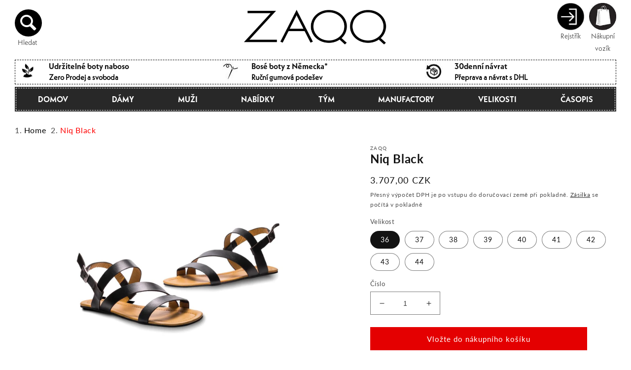

--- FILE ---
content_type: text/html; charset=utf-8
request_url: https://www.zaqq.cz/products/nia-blatsk
body_size: 72791
content:
<!doctype html>
<html class="no-js" lang="cs">
  <head>

<meta name="viewport" content="width=device-width, initial-scale=1">
    <meta charset="utf-8">
    <meta http-equiv="X-UA-Compatible" content="IE=edge">
    
    <meta name="theme-color" content="">

    <!-- Google Tag Manager -->
<script>(function(w,d,s,l,i){w[l]=w[l]||[];w[l].push({'gtm.start':
new Date().getTime(),event:'gtm.js'});var f=d.getElementsByTagName(s)[0],
j=d.createElement(s),dl=l!='dataLayer'?'&l='+l:'';j.async=true;j.src=
'https://www.googletagmanager.com/gtm.js?id='+i+dl;f.parentNode.insertBefore(j,f);
})(window,document,'script','dataLayer','GTM-NTNZW3N');</script>
<!-- End Google Tag Manager -->

    
    
  <meta name="google-site-verification" content="U1AxzW6VDDusOPw1iLCLwEaMU-R-QaUiJjae-bsIfbE" />
  <meta name="google-site-verification" content="65fEtEfFdjVRhNr2sJXAaFufgGrsYO3vtyS3rzXV4Jo" />
  <meta name="google-site-verification" content="KZiLZgkIHMpgXrnNceC_YwM8fFV9h8zPRRxbWMQg8-w" />
  <meta name="google-site-verification" content="E3yqB6TdJXu076hSIO9e9WKD2BhR6WdzU5R28WjvarM" />
  <meta name="google-site-verification" content="HeAAReyxmFP-3mSCWMyn7ZD30QN3lPYBK9vYD3K6oAw" />
  <meta name="google-site-verification" content="heuhvCTJZjTrQnGQdXMdP6g_LwxHWulOzTpRP8QvNeM" />
  <meta name="google-site-verification" content="yyfstKj7iVqusbLdQ3x_HmOZQngSAXbydx_eA5bWkWY" />
  <meta name="google-site-verification" content="poLqWGvufRG4Bc1BcuFxEZodzI1G9Z6lCZZomwrHHrc" />
  <meta name="google-site-verification" content="UqnJWhmwXlvg6Ph878And_8KJfMlPD8wRebX0rJagnw" />


    <link rel="canonical" href="https://www.zaqq.cz/products/nia-blatsk">
    <link rel="preconnect" href="https://cdn.shopify.com" crossorigin><link rel="icon" type="image/png" href="//www.zaqq.cz/cdn/shop/files/favicon_1.png?crop=center&height=32&v=1677184729&width=32"><link rel="preconnect" href="https://fonts.shopifycdn.com" crossorigin><title>
      Elegantní sandály naboso v černé barvě - svoboda pro vaše nohy!
 &ndash; ZAQQ</title>

    
      <meta name="description" content="Elegantní gladiq černý sandály naboso: Stylový černý kožený popruh Nappa, flexibilní podešev, přirozené pohodlí pro každou příležitost!">
    

    

<meta property="og:site_name" content="ZAQQ">
<meta property="og:url" content="https://www.zaqq.cz/products/nia-blatsk">
<meta property="og:title" content="Elegantní sandály naboso v černé barvě - svoboda pro vaše nohy!">
<meta property="og:type" content="product">
<meta property="og:description" content="Elegantní gladiq černý sandály naboso: Stylový černý kožený popruh Nappa, flexibilní podešev, přirozené pohodlí pro každou příležitost!"><meta property="og:image" content="http://www.zaqq.cz/cdn/shop/files/zaqq-niq05-andere.jpg?v=1731691707">
  <meta property="og:image:secure_url" content="https://www.zaqq.cz/cdn/shop/files/zaqq-niq05-andere.jpg?v=1731691707">
  <meta property="og:image:width" content="1000">
  <meta property="og:image:height" content="1000"><meta property="og:price:amount" content="3.707,00">
  <meta property="og:price:currency" content="CZK"><meta name="twitter:card" content="summary_large_image">
<meta name="twitter:title" content="Elegantní sandály naboso v černé barvě - svoboda pro vaše nohy!">
<meta name="twitter:description" content="Elegantní gladiq černý sandály naboso: Stylový černý kožený popruh Nappa, flexibilní podešev, přirozené pohodlí pro každou příležitost!">

    <script defer src="//www.zaqq.cz/cdn/shop/t/37/assets/global.js?v=24850326154503943211769101161"></script>
    
<script>window.performance && window.performance.mark && window.performance.mark('shopify.content_for_header.start');</script><meta name="facebook-domain-verification" content="ygkvo78ju49t9dc0s00l6r8girm2qt">
<meta id="shopify-digital-wallet" name="shopify-digital-wallet" content="/65076068579/digital_wallets/dialog">
<meta name="shopify-checkout-api-token" content="e8eada32a30b81581a83abd407ce4eea">
<meta id="in-context-paypal-metadata" data-shop-id="65076068579" data-venmo-supported="false" data-environment="production" data-locale="en_US" data-paypal-v4="true" data-currency="CZK">
<link rel="alternate" hreflang="x-default" href="https://www.zaqq.de/products/niq-black">
<link rel="alternate" hreflang="de" href="https://www.zaqq.de/products/niq-black">
<link rel="alternate" hreflang="en-AE" href="https://www.zaqq.com/products/nia-blatsk-2">
<link rel="alternate" hreflang="es-AE" href="https://www.zaqq.com/es/products/niq-negro">
<link rel="alternate" hreflang="el-AE" href="https://www.zaqq.com/el/products/niq-%CE%BC%CE%B1%CF%8D%CF%81%CE%BF">
<link rel="alternate" hreflang="et-AE" href="https://www.zaqq.com/et/products/niq-must">
<link rel="alternate" hreflang="lv-AE" href="https://www.zaqq.com/lv/products/niq-melns">
<link rel="alternate" hreflang="lt-AE" href="https://www.zaqq.com/lt/products/niq-juodas">
<link rel="alternate" hreflang="tr-AE" href="https://www.zaqq.com/tr/products/niq-siyah">
<link rel="alternate" hreflang="bg-AE" href="https://www.zaqq.com/bg/products/niq-black">
<link rel="alternate" hreflang="sk-AE" href="https://www.zaqq.com/sk/products/nia-blatsk-9">
<link rel="alternate" hreflang="fr-AE" href="https://www.zaqq.com/fr/products/niq-noir">
<link rel="alternate" hreflang="en-AU" href="https://www.zaqq.com/products/nia-blatsk-2">
<link rel="alternate" hreflang="es-AU" href="https://www.zaqq.com/es/products/niq-negro">
<link rel="alternate" hreflang="el-AU" href="https://www.zaqq.com/el/products/niq-%CE%BC%CE%B1%CF%8D%CF%81%CE%BF">
<link rel="alternate" hreflang="et-AU" href="https://www.zaqq.com/et/products/niq-must">
<link rel="alternate" hreflang="lv-AU" href="https://www.zaqq.com/lv/products/niq-melns">
<link rel="alternate" hreflang="lt-AU" href="https://www.zaqq.com/lt/products/niq-juodas">
<link rel="alternate" hreflang="tr-AU" href="https://www.zaqq.com/tr/products/niq-siyah">
<link rel="alternate" hreflang="bg-AU" href="https://www.zaqq.com/bg/products/niq-black">
<link rel="alternate" hreflang="sk-AU" href="https://www.zaqq.com/sk/products/nia-blatsk-9">
<link rel="alternate" hreflang="fr-AU" href="https://www.zaqq.com/fr/products/niq-noir">
<link rel="alternate" hreflang="en-HK" href="https://www.zaqq.com/products/nia-blatsk-2">
<link rel="alternate" hreflang="es-HK" href="https://www.zaqq.com/es/products/niq-negro">
<link rel="alternate" hreflang="el-HK" href="https://www.zaqq.com/el/products/niq-%CE%BC%CE%B1%CF%8D%CF%81%CE%BF">
<link rel="alternate" hreflang="et-HK" href="https://www.zaqq.com/et/products/niq-must">
<link rel="alternate" hreflang="lv-HK" href="https://www.zaqq.com/lv/products/niq-melns">
<link rel="alternate" hreflang="lt-HK" href="https://www.zaqq.com/lt/products/niq-juodas">
<link rel="alternate" hreflang="tr-HK" href="https://www.zaqq.com/tr/products/niq-siyah">
<link rel="alternate" hreflang="bg-HK" href="https://www.zaqq.com/bg/products/niq-black">
<link rel="alternate" hreflang="sk-HK" href="https://www.zaqq.com/sk/products/nia-blatsk-9">
<link rel="alternate" hreflang="fr-HK" href="https://www.zaqq.com/fr/products/niq-noir">
<link rel="alternate" hreflang="en-IE" href="https://www.zaqq.ie/products/nia-blatsk-2">
<link rel="alternate" hreflang="en-JP" href="https://www.zaqq.com/products/nia-blatsk-2">
<link rel="alternate" hreflang="es-JP" href="https://www.zaqq.com/es/products/niq-negro">
<link rel="alternate" hreflang="el-JP" href="https://www.zaqq.com/el/products/niq-%CE%BC%CE%B1%CF%8D%CF%81%CE%BF">
<link rel="alternate" hreflang="et-JP" href="https://www.zaqq.com/et/products/niq-must">
<link rel="alternate" hreflang="lv-JP" href="https://www.zaqq.com/lv/products/niq-melns">
<link rel="alternate" hreflang="lt-JP" href="https://www.zaqq.com/lt/products/niq-juodas">
<link rel="alternate" hreflang="tr-JP" href="https://www.zaqq.com/tr/products/niq-siyah">
<link rel="alternate" hreflang="bg-JP" href="https://www.zaqq.com/bg/products/niq-black">
<link rel="alternate" hreflang="sk-JP" href="https://www.zaqq.com/sk/products/nia-blatsk-9">
<link rel="alternate" hreflang="fr-JP" href="https://www.zaqq.com/fr/products/niq-noir">
<link rel="alternate" hreflang="en-KR" href="https://www.zaqq.com/products/nia-blatsk-2">
<link rel="alternate" hreflang="es-KR" href="https://www.zaqq.com/es/products/niq-negro">
<link rel="alternate" hreflang="el-KR" href="https://www.zaqq.com/el/products/niq-%CE%BC%CE%B1%CF%8D%CF%81%CE%BF">
<link rel="alternate" hreflang="et-KR" href="https://www.zaqq.com/et/products/niq-must">
<link rel="alternate" hreflang="lv-KR" href="https://www.zaqq.com/lv/products/niq-melns">
<link rel="alternate" hreflang="lt-KR" href="https://www.zaqq.com/lt/products/niq-juodas">
<link rel="alternate" hreflang="tr-KR" href="https://www.zaqq.com/tr/products/niq-siyah">
<link rel="alternate" hreflang="bg-KR" href="https://www.zaqq.com/bg/products/niq-black">
<link rel="alternate" hreflang="sk-KR" href="https://www.zaqq.com/sk/products/nia-blatsk-9">
<link rel="alternate" hreflang="fr-KR" href="https://www.zaqq.com/fr/products/niq-noir">
<link rel="alternate" hreflang="en-MY" href="https://www.zaqq.com/products/nia-blatsk-2">
<link rel="alternate" hreflang="es-MY" href="https://www.zaqq.com/es/products/niq-negro">
<link rel="alternate" hreflang="el-MY" href="https://www.zaqq.com/el/products/niq-%CE%BC%CE%B1%CF%8D%CF%81%CE%BF">
<link rel="alternate" hreflang="et-MY" href="https://www.zaqq.com/et/products/niq-must">
<link rel="alternate" hreflang="lv-MY" href="https://www.zaqq.com/lv/products/niq-melns">
<link rel="alternate" hreflang="lt-MY" href="https://www.zaqq.com/lt/products/niq-juodas">
<link rel="alternate" hreflang="tr-MY" href="https://www.zaqq.com/tr/products/niq-siyah">
<link rel="alternate" hreflang="bg-MY" href="https://www.zaqq.com/bg/products/niq-black">
<link rel="alternate" hreflang="sk-MY" href="https://www.zaqq.com/sk/products/nia-blatsk-9">
<link rel="alternate" hreflang="fr-MY" href="https://www.zaqq.com/fr/products/niq-noir">
<link rel="alternate" hreflang="nb-NO" href="https://www.zaqq.no/products/niq-svart">
<link rel="alternate" hreflang="en-NZ" href="https://www.zaqq.com/products/nia-blatsk-2">
<link rel="alternate" hreflang="es-NZ" href="https://www.zaqq.com/es/products/niq-negro">
<link rel="alternate" hreflang="el-NZ" href="https://www.zaqq.com/el/products/niq-%CE%BC%CE%B1%CF%8D%CF%81%CE%BF">
<link rel="alternate" hreflang="et-NZ" href="https://www.zaqq.com/et/products/niq-must">
<link rel="alternate" hreflang="lv-NZ" href="https://www.zaqq.com/lv/products/niq-melns">
<link rel="alternate" hreflang="lt-NZ" href="https://www.zaqq.com/lt/products/niq-juodas">
<link rel="alternate" hreflang="tr-NZ" href="https://www.zaqq.com/tr/products/niq-siyah">
<link rel="alternate" hreflang="bg-NZ" href="https://www.zaqq.com/bg/products/niq-black">
<link rel="alternate" hreflang="sk-NZ" href="https://www.zaqq.com/sk/products/nia-blatsk-9">
<link rel="alternate" hreflang="fr-NZ" href="https://www.zaqq.com/fr/products/niq-noir">
<link rel="alternate" hreflang="en-SG" href="https://www.zaqq.com/products/nia-blatsk-2">
<link rel="alternate" hreflang="es-SG" href="https://www.zaqq.com/es/products/niq-negro">
<link rel="alternate" hreflang="el-SG" href="https://www.zaqq.com/el/products/niq-%CE%BC%CE%B1%CF%8D%CF%81%CE%BF">
<link rel="alternate" hreflang="et-SG" href="https://www.zaqq.com/et/products/niq-must">
<link rel="alternate" hreflang="lv-SG" href="https://www.zaqq.com/lv/products/niq-melns">
<link rel="alternate" hreflang="lt-SG" href="https://www.zaqq.com/lt/products/niq-juodas">
<link rel="alternate" hreflang="tr-SG" href="https://www.zaqq.com/tr/products/niq-siyah">
<link rel="alternate" hreflang="bg-SG" href="https://www.zaqq.com/bg/products/niq-black">
<link rel="alternate" hreflang="sk-SG" href="https://www.zaqq.com/sk/products/nia-blatsk-9">
<link rel="alternate" hreflang="fr-SG" href="https://www.zaqq.com/fr/products/niq-noir">
<link rel="alternate" hreflang="cs-CZ" href="https://www.zaqq.cz/products/nia-blatsk">
<link rel="alternate" hreflang="de-AT" href="https://www.zaqq.at/products/niq-black">
<link rel="alternate" hreflang="de-CH" href="https://www.zaqq.ch/products/niq-black">
<link rel="alternate" hreflang="fr-CH" href="https://www.zaqq.ch/fr/products/niq-noir">
<link rel="alternate" hreflang="it-CH" href="https://www.zaqq.ch/it/products/niq-nero">
<link rel="alternate" hreflang="nl-NL" href="https://www.zaqq.nl/products/niq-zwart">
<link rel="alternate" hreflang="da-DK" href="https://www.zaqq.dk/products/niq-sort">
<link rel="alternate" hreflang="sv-SE" href="https://www.zaqq.se/products/niq-svart-1">
<link rel="alternate" hreflang="en-GB" href="https://www.zaqq.co.uk/products/nia-blatsk-2">
<link rel="alternate" hreflang="nl-BE" href="https://www.zaqq.be/products/niq-zwart">
<link rel="alternate" hreflang="fr-BE" href="https://www.zaqq.be/fr/products/niq-noir">
<link rel="alternate" hreflang="de-BE" href="https://www.zaqq.be/de/products/niq-black">
<link rel="alternate" hreflang="it-IT" href="https://www.zaqq.it/products/niq-nero">
<link rel="alternate" hreflang="de-IT" href="https://www.zaqq.it/de/products/niq-black">
<link rel="alternate" hreflang="pl-PL" href="https://www.zaqq.pl/products/niq-czarny">
<link rel="alternate" hreflang="es-ES" href="https://www.zaqq.es/products/niq-negro">
<link rel="alternate" hreflang="fi-FI" href="https://www.zaqq.fi/products/niq-musta">
<link rel="alternate" hreflang="sk-SK" href="https://www.zaqq.sk/products/nia-blatsk-9">
<link rel="alternate" hreflang="hu-HU" href="https://www.zaqq.hu/products/niq-fekete">
<link rel="alternate" hreflang="en-KE" href="https://www.zaqq.com/products/nia-blatsk-2">
<link rel="alternate" hreflang="es-KE" href="https://www.zaqq.com/es/products/niq-negro">
<link rel="alternate" hreflang="el-KE" href="https://www.zaqq.com/el/products/niq-%CE%BC%CE%B1%CF%8D%CF%81%CE%BF">
<link rel="alternate" hreflang="et-KE" href="https://www.zaqq.com/et/products/niq-must">
<link rel="alternate" hreflang="lv-KE" href="https://www.zaqq.com/lv/products/niq-melns">
<link rel="alternate" hreflang="lt-KE" href="https://www.zaqq.com/lt/products/niq-juodas">
<link rel="alternate" hreflang="tr-KE" href="https://www.zaqq.com/tr/products/niq-siyah">
<link rel="alternate" hreflang="bg-KE" href="https://www.zaqq.com/bg/products/niq-black">
<link rel="alternate" hreflang="sk-KE" href="https://www.zaqq.com/sk/products/nia-blatsk-9">
<link rel="alternate" hreflang="fr-KE" href="https://www.zaqq.com/fr/products/niq-noir">
<link rel="alternate" hreflang="en-MA" href="https://www.zaqq.com/products/nia-blatsk-2">
<link rel="alternate" hreflang="es-MA" href="https://www.zaqq.com/es/products/niq-negro">
<link rel="alternate" hreflang="el-MA" href="https://www.zaqq.com/el/products/niq-%CE%BC%CE%B1%CF%8D%CF%81%CE%BF">
<link rel="alternate" hreflang="et-MA" href="https://www.zaqq.com/et/products/niq-must">
<link rel="alternate" hreflang="lv-MA" href="https://www.zaqq.com/lv/products/niq-melns">
<link rel="alternate" hreflang="lt-MA" href="https://www.zaqq.com/lt/products/niq-juodas">
<link rel="alternate" hreflang="tr-MA" href="https://www.zaqq.com/tr/products/niq-siyah">
<link rel="alternate" hreflang="bg-MA" href="https://www.zaqq.com/bg/products/niq-black">
<link rel="alternate" hreflang="sk-MA" href="https://www.zaqq.com/sk/products/nia-blatsk-9">
<link rel="alternate" hreflang="fr-MA" href="https://www.zaqq.com/fr/products/niq-noir">
<link rel="alternate" hreflang="en-ZA" href="https://www.zaqq.com/products/nia-blatsk-2">
<link rel="alternate" hreflang="es-ZA" href="https://www.zaqq.com/es/products/niq-negro">
<link rel="alternate" hreflang="el-ZA" href="https://www.zaqq.com/el/products/niq-%CE%BC%CE%B1%CF%8D%CF%81%CE%BF">
<link rel="alternate" hreflang="et-ZA" href="https://www.zaqq.com/et/products/niq-must">
<link rel="alternate" hreflang="lv-ZA" href="https://www.zaqq.com/lv/products/niq-melns">
<link rel="alternate" hreflang="lt-ZA" href="https://www.zaqq.com/lt/products/niq-juodas">
<link rel="alternate" hreflang="tr-ZA" href="https://www.zaqq.com/tr/products/niq-siyah">
<link rel="alternate" hreflang="bg-ZA" href="https://www.zaqq.com/bg/products/niq-black">
<link rel="alternate" hreflang="sk-ZA" href="https://www.zaqq.com/sk/products/nia-blatsk-9">
<link rel="alternate" hreflang="fr-ZA" href="https://www.zaqq.com/fr/products/niq-noir">
<link rel="alternate" hreflang="en-TN" href="https://www.zaqq.com/products/nia-blatsk-2">
<link rel="alternate" hreflang="es-TN" href="https://www.zaqq.com/es/products/niq-negro">
<link rel="alternate" hreflang="el-TN" href="https://www.zaqq.com/el/products/niq-%CE%BC%CE%B1%CF%8D%CF%81%CE%BF">
<link rel="alternate" hreflang="et-TN" href="https://www.zaqq.com/et/products/niq-must">
<link rel="alternate" hreflang="lv-TN" href="https://www.zaqq.com/lv/products/niq-melns">
<link rel="alternate" hreflang="lt-TN" href="https://www.zaqq.com/lt/products/niq-juodas">
<link rel="alternate" hreflang="tr-TN" href="https://www.zaqq.com/tr/products/niq-siyah">
<link rel="alternate" hreflang="bg-TN" href="https://www.zaqq.com/bg/products/niq-black">
<link rel="alternate" hreflang="sk-TN" href="https://www.zaqq.com/sk/products/nia-blatsk-9">
<link rel="alternate" hreflang="fr-TN" href="https://www.zaqq.com/fr/products/niq-noir">
<link rel="alternate" hreflang="en-KZ" href="https://www.zaqq.com/products/nia-blatsk-2">
<link rel="alternate" hreflang="es-KZ" href="https://www.zaqq.com/es/products/niq-negro">
<link rel="alternate" hreflang="el-KZ" href="https://www.zaqq.com/el/products/niq-%CE%BC%CE%B1%CF%8D%CF%81%CE%BF">
<link rel="alternate" hreflang="et-KZ" href="https://www.zaqq.com/et/products/niq-must">
<link rel="alternate" hreflang="lv-KZ" href="https://www.zaqq.com/lv/products/niq-melns">
<link rel="alternate" hreflang="lt-KZ" href="https://www.zaqq.com/lt/products/niq-juodas">
<link rel="alternate" hreflang="tr-KZ" href="https://www.zaqq.com/tr/products/niq-siyah">
<link rel="alternate" hreflang="bg-KZ" href="https://www.zaqq.com/bg/products/niq-black">
<link rel="alternate" hreflang="sk-KZ" href="https://www.zaqq.com/sk/products/nia-blatsk-9">
<link rel="alternate" hreflang="fr-KZ" href="https://www.zaqq.com/fr/products/niq-noir">
<link rel="alternate" hreflang="en-QA" href="https://www.zaqq.com/products/nia-blatsk-2">
<link rel="alternate" hreflang="es-QA" href="https://www.zaqq.com/es/products/niq-negro">
<link rel="alternate" hreflang="el-QA" href="https://www.zaqq.com/el/products/niq-%CE%BC%CE%B1%CF%8D%CF%81%CE%BF">
<link rel="alternate" hreflang="et-QA" href="https://www.zaqq.com/et/products/niq-must">
<link rel="alternate" hreflang="lv-QA" href="https://www.zaqq.com/lv/products/niq-melns">
<link rel="alternate" hreflang="lt-QA" href="https://www.zaqq.com/lt/products/niq-juodas">
<link rel="alternate" hreflang="tr-QA" href="https://www.zaqq.com/tr/products/niq-siyah">
<link rel="alternate" hreflang="bg-QA" href="https://www.zaqq.com/bg/products/niq-black">
<link rel="alternate" hreflang="sk-QA" href="https://www.zaqq.com/sk/products/nia-blatsk-9">
<link rel="alternate" hreflang="fr-QA" href="https://www.zaqq.com/fr/products/niq-noir">
<link rel="alternate" hreflang="en-KG" href="https://www.zaqq.com/products/nia-blatsk-2">
<link rel="alternate" hreflang="es-KG" href="https://www.zaqq.com/es/products/niq-negro">
<link rel="alternate" hreflang="el-KG" href="https://www.zaqq.com/el/products/niq-%CE%BC%CE%B1%CF%8D%CF%81%CE%BF">
<link rel="alternate" hreflang="et-KG" href="https://www.zaqq.com/et/products/niq-must">
<link rel="alternate" hreflang="lv-KG" href="https://www.zaqq.com/lv/products/niq-melns">
<link rel="alternate" hreflang="lt-KG" href="https://www.zaqq.com/lt/products/niq-juodas">
<link rel="alternate" hreflang="tr-KG" href="https://www.zaqq.com/tr/products/niq-siyah">
<link rel="alternate" hreflang="bg-KG" href="https://www.zaqq.com/bg/products/niq-black">
<link rel="alternate" hreflang="sk-KG" href="https://www.zaqq.com/sk/products/nia-blatsk-9">
<link rel="alternate" hreflang="fr-KG" href="https://www.zaqq.com/fr/products/niq-noir">
<link rel="alternate" hreflang="en-KW" href="https://www.zaqq.com/products/nia-blatsk-2">
<link rel="alternate" hreflang="es-KW" href="https://www.zaqq.com/es/products/niq-negro">
<link rel="alternate" hreflang="el-KW" href="https://www.zaqq.com/el/products/niq-%CE%BC%CE%B1%CF%8D%CF%81%CE%BF">
<link rel="alternate" hreflang="et-KW" href="https://www.zaqq.com/et/products/niq-must">
<link rel="alternate" hreflang="lv-KW" href="https://www.zaqq.com/lv/products/niq-melns">
<link rel="alternate" hreflang="lt-KW" href="https://www.zaqq.com/lt/products/niq-juodas">
<link rel="alternate" hreflang="tr-KW" href="https://www.zaqq.com/tr/products/niq-siyah">
<link rel="alternate" hreflang="bg-KW" href="https://www.zaqq.com/bg/products/niq-black">
<link rel="alternate" hreflang="sk-KW" href="https://www.zaqq.com/sk/products/nia-blatsk-9">
<link rel="alternate" hreflang="fr-KW" href="https://www.zaqq.com/fr/products/niq-noir">
<link rel="alternate" hreflang="en-PH" href="https://www.zaqq.com/products/nia-blatsk-2">
<link rel="alternate" hreflang="es-PH" href="https://www.zaqq.com/es/products/niq-negro">
<link rel="alternate" hreflang="el-PH" href="https://www.zaqq.com/el/products/niq-%CE%BC%CE%B1%CF%8D%CF%81%CE%BF">
<link rel="alternate" hreflang="et-PH" href="https://www.zaqq.com/et/products/niq-must">
<link rel="alternate" hreflang="lv-PH" href="https://www.zaqq.com/lv/products/niq-melns">
<link rel="alternate" hreflang="lt-PH" href="https://www.zaqq.com/lt/products/niq-juodas">
<link rel="alternate" hreflang="tr-PH" href="https://www.zaqq.com/tr/products/niq-siyah">
<link rel="alternate" hreflang="bg-PH" href="https://www.zaqq.com/bg/products/niq-black">
<link rel="alternate" hreflang="sk-PH" href="https://www.zaqq.com/sk/products/nia-blatsk-9">
<link rel="alternate" hreflang="fr-PH" href="https://www.zaqq.com/fr/products/niq-noir">
<link rel="alternate" hreflang="en-SA" href="https://www.zaqq.com/products/nia-blatsk-2">
<link rel="alternate" hreflang="es-SA" href="https://www.zaqq.com/es/products/niq-negro">
<link rel="alternate" hreflang="el-SA" href="https://www.zaqq.com/el/products/niq-%CE%BC%CE%B1%CF%8D%CF%81%CE%BF">
<link rel="alternate" hreflang="et-SA" href="https://www.zaqq.com/et/products/niq-must">
<link rel="alternate" hreflang="lv-SA" href="https://www.zaqq.com/lv/products/niq-melns">
<link rel="alternate" hreflang="lt-SA" href="https://www.zaqq.com/lt/products/niq-juodas">
<link rel="alternate" hreflang="tr-SA" href="https://www.zaqq.com/tr/products/niq-siyah">
<link rel="alternate" hreflang="bg-SA" href="https://www.zaqq.com/bg/products/niq-black">
<link rel="alternate" hreflang="sk-SA" href="https://www.zaqq.com/sk/products/nia-blatsk-9">
<link rel="alternate" hreflang="fr-SA" href="https://www.zaqq.com/fr/products/niq-noir">
<link rel="alternate" hreflang="en-TW" href="https://www.zaqq.com/products/nia-blatsk-2">
<link rel="alternate" hreflang="es-TW" href="https://www.zaqq.com/es/products/niq-negro">
<link rel="alternate" hreflang="el-TW" href="https://www.zaqq.com/el/products/niq-%CE%BC%CE%B1%CF%8D%CF%81%CE%BF">
<link rel="alternate" hreflang="et-TW" href="https://www.zaqq.com/et/products/niq-must">
<link rel="alternate" hreflang="lv-TW" href="https://www.zaqq.com/lv/products/niq-melns">
<link rel="alternate" hreflang="lt-TW" href="https://www.zaqq.com/lt/products/niq-juodas">
<link rel="alternate" hreflang="tr-TW" href="https://www.zaqq.com/tr/products/niq-siyah">
<link rel="alternate" hreflang="bg-TW" href="https://www.zaqq.com/bg/products/niq-black">
<link rel="alternate" hreflang="sk-TW" href="https://www.zaqq.com/sk/products/nia-blatsk-9">
<link rel="alternate" hreflang="fr-TW" href="https://www.zaqq.com/fr/products/niq-noir">
<link rel="alternate" hreflang="en-TH" href="https://www.zaqq.com/products/nia-blatsk-2">
<link rel="alternate" hreflang="es-TH" href="https://www.zaqq.com/es/products/niq-negro">
<link rel="alternate" hreflang="el-TH" href="https://www.zaqq.com/el/products/niq-%CE%BC%CE%B1%CF%8D%CF%81%CE%BF">
<link rel="alternate" hreflang="et-TH" href="https://www.zaqq.com/et/products/niq-must">
<link rel="alternate" hreflang="lv-TH" href="https://www.zaqq.com/lv/products/niq-melns">
<link rel="alternate" hreflang="lt-TH" href="https://www.zaqq.com/lt/products/niq-juodas">
<link rel="alternate" hreflang="tr-TH" href="https://www.zaqq.com/tr/products/niq-siyah">
<link rel="alternate" hreflang="bg-TH" href="https://www.zaqq.com/bg/products/niq-black">
<link rel="alternate" hreflang="sk-TH" href="https://www.zaqq.com/sk/products/nia-blatsk-9">
<link rel="alternate" hreflang="fr-TH" href="https://www.zaqq.com/fr/products/niq-noir">
<link rel="alternate" hreflang="en-TM" href="https://www.zaqq.com/products/nia-blatsk-2">
<link rel="alternate" hreflang="es-TM" href="https://www.zaqq.com/es/products/niq-negro">
<link rel="alternate" hreflang="el-TM" href="https://www.zaqq.com/el/products/niq-%CE%BC%CE%B1%CF%8D%CF%81%CE%BF">
<link rel="alternate" hreflang="et-TM" href="https://www.zaqq.com/et/products/niq-must">
<link rel="alternate" hreflang="lv-TM" href="https://www.zaqq.com/lv/products/niq-melns">
<link rel="alternate" hreflang="lt-TM" href="https://www.zaqq.com/lt/products/niq-juodas">
<link rel="alternate" hreflang="tr-TM" href="https://www.zaqq.com/tr/products/niq-siyah">
<link rel="alternate" hreflang="bg-TM" href="https://www.zaqq.com/bg/products/niq-black">
<link rel="alternate" hreflang="sk-TM" href="https://www.zaqq.com/sk/products/nia-blatsk-9">
<link rel="alternate" hreflang="fr-TM" href="https://www.zaqq.com/fr/products/niq-noir">
<link rel="alternate" hreflang="en-VN" href="https://www.zaqq.com/products/nia-blatsk-2">
<link rel="alternate" hreflang="es-VN" href="https://www.zaqq.com/es/products/niq-negro">
<link rel="alternate" hreflang="el-VN" href="https://www.zaqq.com/el/products/niq-%CE%BC%CE%B1%CF%8D%CF%81%CE%BF">
<link rel="alternate" hreflang="et-VN" href="https://www.zaqq.com/et/products/niq-must">
<link rel="alternate" hreflang="lv-VN" href="https://www.zaqq.com/lv/products/niq-melns">
<link rel="alternate" hreflang="lt-VN" href="https://www.zaqq.com/lt/products/niq-juodas">
<link rel="alternate" hreflang="tr-VN" href="https://www.zaqq.com/tr/products/niq-siyah">
<link rel="alternate" hreflang="bg-VN" href="https://www.zaqq.com/bg/products/niq-black">
<link rel="alternate" hreflang="sk-VN" href="https://www.zaqq.com/sk/products/nia-blatsk-9">
<link rel="alternate" hreflang="fr-VN" href="https://www.zaqq.com/fr/products/niq-noir">
<link rel="alternate" hreflang="en-BG" href="https://www.zaqq.com/products/nia-blatsk-2">
<link rel="alternate" hreflang="es-BG" href="https://www.zaqq.com/es/products/niq-negro">
<link rel="alternate" hreflang="el-BG" href="https://www.zaqq.com/el/products/niq-%CE%BC%CE%B1%CF%8D%CF%81%CE%BF">
<link rel="alternate" hreflang="et-BG" href="https://www.zaqq.com/et/products/niq-must">
<link rel="alternate" hreflang="lv-BG" href="https://www.zaqq.com/lv/products/niq-melns">
<link rel="alternate" hreflang="lt-BG" href="https://www.zaqq.com/lt/products/niq-juodas">
<link rel="alternate" hreflang="tr-BG" href="https://www.zaqq.com/tr/products/niq-siyah">
<link rel="alternate" hreflang="bg-BG" href="https://www.zaqq.com/bg/products/niq-black">
<link rel="alternate" hreflang="sk-BG" href="https://www.zaqq.com/sk/products/nia-blatsk-9">
<link rel="alternate" hreflang="fr-BG" href="https://www.zaqq.com/fr/products/niq-noir">
<link rel="alternate" hreflang="en-EE" href="https://www.zaqq.com/products/nia-blatsk-2">
<link rel="alternate" hreflang="es-EE" href="https://www.zaqq.com/es/products/niq-negro">
<link rel="alternate" hreflang="el-EE" href="https://www.zaqq.com/el/products/niq-%CE%BC%CE%B1%CF%8D%CF%81%CE%BF">
<link rel="alternate" hreflang="et-EE" href="https://www.zaqq.com/et/products/niq-must">
<link rel="alternate" hreflang="lv-EE" href="https://www.zaqq.com/lv/products/niq-melns">
<link rel="alternate" hreflang="lt-EE" href="https://www.zaqq.com/lt/products/niq-juodas">
<link rel="alternate" hreflang="tr-EE" href="https://www.zaqq.com/tr/products/niq-siyah">
<link rel="alternate" hreflang="bg-EE" href="https://www.zaqq.com/bg/products/niq-black">
<link rel="alternate" hreflang="sk-EE" href="https://www.zaqq.com/sk/products/nia-blatsk-9">
<link rel="alternate" hreflang="fr-EE" href="https://www.zaqq.com/fr/products/niq-noir">
<link rel="alternate" hreflang="fr-FR" href="https://www.zaqq.fr/products/niq-noir">
<link rel="alternate" hreflang="en-GR" href="https://www.zaqq.com/products/nia-blatsk-2">
<link rel="alternate" hreflang="es-GR" href="https://www.zaqq.com/es/products/niq-negro">
<link rel="alternate" hreflang="el-GR" href="https://www.zaqq.com/el/products/niq-%CE%BC%CE%B1%CF%8D%CF%81%CE%BF">
<link rel="alternate" hreflang="et-GR" href="https://www.zaqq.com/et/products/niq-must">
<link rel="alternate" hreflang="lv-GR" href="https://www.zaqq.com/lv/products/niq-melns">
<link rel="alternate" hreflang="lt-GR" href="https://www.zaqq.com/lt/products/niq-juodas">
<link rel="alternate" hreflang="tr-GR" href="https://www.zaqq.com/tr/products/niq-siyah">
<link rel="alternate" hreflang="bg-GR" href="https://www.zaqq.com/bg/products/niq-black">
<link rel="alternate" hreflang="sk-GR" href="https://www.zaqq.com/sk/products/nia-blatsk-9">
<link rel="alternate" hreflang="fr-GR" href="https://www.zaqq.com/fr/products/niq-noir">
<link rel="alternate" hreflang="en-GL" href="https://www.zaqq.com/products/nia-blatsk-2">
<link rel="alternate" hreflang="es-GL" href="https://www.zaqq.com/es/products/niq-negro">
<link rel="alternate" hreflang="el-GL" href="https://www.zaqq.com/el/products/niq-%CE%BC%CE%B1%CF%8D%CF%81%CE%BF">
<link rel="alternate" hreflang="et-GL" href="https://www.zaqq.com/et/products/niq-must">
<link rel="alternate" hreflang="lv-GL" href="https://www.zaqq.com/lv/products/niq-melns">
<link rel="alternate" hreflang="lt-GL" href="https://www.zaqq.com/lt/products/niq-juodas">
<link rel="alternate" hreflang="tr-GL" href="https://www.zaqq.com/tr/products/niq-siyah">
<link rel="alternate" hreflang="bg-GL" href="https://www.zaqq.com/bg/products/niq-black">
<link rel="alternate" hreflang="sk-GL" href="https://www.zaqq.com/sk/products/nia-blatsk-9">
<link rel="alternate" hreflang="fr-GL" href="https://www.zaqq.com/fr/products/niq-noir">
<link rel="alternate" hreflang="en-HR" href="https://www.zaqq.com/products/nia-blatsk-2">
<link rel="alternate" hreflang="es-HR" href="https://www.zaqq.com/es/products/niq-negro">
<link rel="alternate" hreflang="el-HR" href="https://www.zaqq.com/el/products/niq-%CE%BC%CE%B1%CF%8D%CF%81%CE%BF">
<link rel="alternate" hreflang="et-HR" href="https://www.zaqq.com/et/products/niq-must">
<link rel="alternate" hreflang="lv-HR" href="https://www.zaqq.com/lv/products/niq-melns">
<link rel="alternate" hreflang="lt-HR" href="https://www.zaqq.com/lt/products/niq-juodas">
<link rel="alternate" hreflang="tr-HR" href="https://www.zaqq.com/tr/products/niq-siyah">
<link rel="alternate" hreflang="bg-HR" href="https://www.zaqq.com/bg/products/niq-black">
<link rel="alternate" hreflang="sk-HR" href="https://www.zaqq.com/sk/products/nia-blatsk-9">
<link rel="alternate" hreflang="fr-HR" href="https://www.zaqq.com/fr/products/niq-noir">
<link rel="alternate" hreflang="en-LV" href="https://www.zaqq.com/products/nia-blatsk-2">
<link rel="alternate" hreflang="es-LV" href="https://www.zaqq.com/es/products/niq-negro">
<link rel="alternate" hreflang="el-LV" href="https://www.zaqq.com/el/products/niq-%CE%BC%CE%B1%CF%8D%CF%81%CE%BF">
<link rel="alternate" hreflang="et-LV" href="https://www.zaqq.com/et/products/niq-must">
<link rel="alternate" hreflang="lv-LV" href="https://www.zaqq.com/lv/products/niq-melns">
<link rel="alternate" hreflang="lt-LV" href="https://www.zaqq.com/lt/products/niq-juodas">
<link rel="alternate" hreflang="tr-LV" href="https://www.zaqq.com/tr/products/niq-siyah">
<link rel="alternate" hreflang="bg-LV" href="https://www.zaqq.com/bg/products/niq-black">
<link rel="alternate" hreflang="sk-LV" href="https://www.zaqq.com/sk/products/nia-blatsk-9">
<link rel="alternate" hreflang="fr-LV" href="https://www.zaqq.com/fr/products/niq-noir">
<link rel="alternate" hreflang="de-LI" href="https://www.zaqq.ch/products/niq-black">
<link rel="alternate" hreflang="it-LI" href="https://www.zaqq.ch/it/products/niq-nero">
<link rel="alternate" hreflang="en-LI" href="https://www.zaqq.com/products/nia-blatsk-2">
<link rel="alternate" hreflang="es-LI" href="https://www.zaqq.com/es/products/niq-negro">
<link rel="alternate" hreflang="el-LI" href="https://www.zaqq.com/el/products/niq-%CE%BC%CE%B1%CF%8D%CF%81%CE%BF">
<link rel="alternate" hreflang="et-LI" href="https://www.zaqq.com/et/products/niq-must">
<link rel="alternate" hreflang="lv-LI" href="https://www.zaqq.com/lv/products/niq-melns">
<link rel="alternate" hreflang="lt-LI" href="https://www.zaqq.com/lt/products/niq-juodas">
<link rel="alternate" hreflang="tr-LI" href="https://www.zaqq.com/tr/products/niq-siyah">
<link rel="alternate" hreflang="bg-LI" href="https://www.zaqq.com/bg/products/niq-black">
<link rel="alternate" hreflang="sk-LI" href="https://www.zaqq.com/sk/products/nia-blatsk-9">
<link rel="alternate" hreflang="en-LT" href="https://www.zaqq.com/products/nia-blatsk-2">
<link rel="alternate" hreflang="es-LT" href="https://www.zaqq.com/es/products/niq-negro">
<link rel="alternate" hreflang="el-LT" href="https://www.zaqq.com/el/products/niq-%CE%BC%CE%B1%CF%8D%CF%81%CE%BF">
<link rel="alternate" hreflang="et-LT" href="https://www.zaqq.com/et/products/niq-must">
<link rel="alternate" hreflang="lv-LT" href="https://www.zaqq.com/lv/products/niq-melns">
<link rel="alternate" hreflang="lt-LT" href="https://www.zaqq.com/lt/products/niq-juodas">
<link rel="alternate" hreflang="tr-LT" href="https://www.zaqq.com/tr/products/niq-siyah">
<link rel="alternate" hreflang="bg-LT" href="https://www.zaqq.com/bg/products/niq-black">
<link rel="alternate" hreflang="sk-LT" href="https://www.zaqq.com/sk/products/nia-blatsk-9">
<link rel="alternate" hreflang="fr-LT" href="https://www.zaqq.com/fr/products/niq-noir">
<link rel="alternate" hreflang="en-LU" href="https://www.zaqq.com/products/nia-blatsk-2">
<link rel="alternate" hreflang="es-LU" href="https://www.zaqq.com/es/products/niq-negro">
<link rel="alternate" hreflang="el-LU" href="https://www.zaqq.com/el/products/niq-%CE%BC%CE%B1%CF%8D%CF%81%CE%BF">
<link rel="alternate" hreflang="et-LU" href="https://www.zaqq.com/et/products/niq-must">
<link rel="alternate" hreflang="lv-LU" href="https://www.zaqq.com/lv/products/niq-melns">
<link rel="alternate" hreflang="lt-LU" href="https://www.zaqq.com/lt/products/niq-juodas">
<link rel="alternate" hreflang="tr-LU" href="https://www.zaqq.com/tr/products/niq-siyah">
<link rel="alternate" hreflang="bg-LU" href="https://www.zaqq.com/bg/products/niq-black">
<link rel="alternate" hreflang="sk-LU" href="https://www.zaqq.com/sk/products/nia-blatsk-9">
<link rel="alternate" hreflang="fr-LU" href="https://www.zaqq.com/fr/products/niq-noir">
<link rel="alternate" hreflang="en-MC" href="https://www.zaqq.com/products/nia-blatsk-2">
<link rel="alternate" hreflang="es-MC" href="https://www.zaqq.com/es/products/niq-negro">
<link rel="alternate" hreflang="el-MC" href="https://www.zaqq.com/el/products/niq-%CE%BC%CE%B1%CF%8D%CF%81%CE%BF">
<link rel="alternate" hreflang="et-MC" href="https://www.zaqq.com/et/products/niq-must">
<link rel="alternate" hreflang="lv-MC" href="https://www.zaqq.com/lv/products/niq-melns">
<link rel="alternate" hreflang="lt-MC" href="https://www.zaqq.com/lt/products/niq-juodas">
<link rel="alternate" hreflang="tr-MC" href="https://www.zaqq.com/tr/products/niq-siyah">
<link rel="alternate" hreflang="bg-MC" href="https://www.zaqq.com/bg/products/niq-black">
<link rel="alternate" hreflang="sk-MC" href="https://www.zaqq.com/sk/products/nia-blatsk-9">
<link rel="alternate" hreflang="fr-MC" href="https://www.zaqq.com/fr/products/niq-noir">
<link rel="alternate" hreflang="en-SM" href="https://www.zaqq.com/products/nia-blatsk-2">
<link rel="alternate" hreflang="es-SM" href="https://www.zaqq.com/es/products/niq-negro">
<link rel="alternate" hreflang="el-SM" href="https://www.zaqq.com/el/products/niq-%CE%BC%CE%B1%CF%8D%CF%81%CE%BF">
<link rel="alternate" hreflang="et-SM" href="https://www.zaqq.com/et/products/niq-must">
<link rel="alternate" hreflang="lv-SM" href="https://www.zaqq.com/lv/products/niq-melns">
<link rel="alternate" hreflang="lt-SM" href="https://www.zaqq.com/lt/products/niq-juodas">
<link rel="alternate" hreflang="tr-SM" href="https://www.zaqq.com/tr/products/niq-siyah">
<link rel="alternate" hreflang="bg-SM" href="https://www.zaqq.com/bg/products/niq-black">
<link rel="alternate" hreflang="sk-SM" href="https://www.zaqq.com/sk/products/nia-blatsk-9">
<link rel="alternate" hreflang="fr-SM" href="https://www.zaqq.com/fr/products/niq-noir">
<link rel="alternate" hreflang="en-TR" href="https://www.zaqq.com/products/nia-blatsk-2">
<link rel="alternate" hreflang="es-TR" href="https://www.zaqq.com/es/products/niq-negro">
<link rel="alternate" hreflang="el-TR" href="https://www.zaqq.com/el/products/niq-%CE%BC%CE%B1%CF%8D%CF%81%CE%BF">
<link rel="alternate" hreflang="et-TR" href="https://www.zaqq.com/et/products/niq-must">
<link rel="alternate" hreflang="lv-TR" href="https://www.zaqq.com/lv/products/niq-melns">
<link rel="alternate" hreflang="lt-TR" href="https://www.zaqq.com/lt/products/niq-juodas">
<link rel="alternate" hreflang="tr-TR" href="https://www.zaqq.com/tr/products/niq-siyah">
<link rel="alternate" hreflang="bg-TR" href="https://www.zaqq.com/bg/products/niq-black">
<link rel="alternate" hreflang="sk-TR" href="https://www.zaqq.com/sk/products/nia-blatsk-9">
<link rel="alternate" hreflang="fr-TR" href="https://www.zaqq.com/fr/products/niq-noir">
<link rel="alternate" hreflang="en-UA" href="https://www.zaqq.com/products/nia-blatsk-2">
<link rel="alternate" hreflang="es-UA" href="https://www.zaqq.com/es/products/niq-negro">
<link rel="alternate" hreflang="el-UA" href="https://www.zaqq.com/el/products/niq-%CE%BC%CE%B1%CF%8D%CF%81%CE%BF">
<link rel="alternate" hreflang="et-UA" href="https://www.zaqq.com/et/products/niq-must">
<link rel="alternate" hreflang="lv-UA" href="https://www.zaqq.com/lv/products/niq-melns">
<link rel="alternate" hreflang="lt-UA" href="https://www.zaqq.com/lt/products/niq-juodas">
<link rel="alternate" hreflang="tr-UA" href="https://www.zaqq.com/tr/products/niq-siyah">
<link rel="alternate" hreflang="bg-UA" href="https://www.zaqq.com/bg/products/niq-black">
<link rel="alternate" hreflang="sk-UA" href="https://www.zaqq.com/sk/products/nia-blatsk-9">
<link rel="alternate" hreflang="fr-UA" href="https://www.zaqq.com/fr/products/niq-noir">
<link rel="alternate" hreflang="en-CY" href="https://www.zaqq.com/products/nia-blatsk-2">
<link rel="alternate" hreflang="es-CY" href="https://www.zaqq.com/es/products/niq-negro">
<link rel="alternate" hreflang="el-CY" href="https://www.zaqq.com/el/products/niq-%CE%BC%CE%B1%CF%8D%CF%81%CE%BF">
<link rel="alternate" hreflang="et-CY" href="https://www.zaqq.com/et/products/niq-must">
<link rel="alternate" hreflang="lv-CY" href="https://www.zaqq.com/lv/products/niq-melns">
<link rel="alternate" hreflang="lt-CY" href="https://www.zaqq.com/lt/products/niq-juodas">
<link rel="alternate" hreflang="tr-CY" href="https://www.zaqq.com/tr/products/niq-siyah">
<link rel="alternate" hreflang="bg-CY" href="https://www.zaqq.com/bg/products/niq-black">
<link rel="alternate" hreflang="sk-CY" href="https://www.zaqq.com/sk/products/nia-blatsk-9">
<link rel="alternate" hreflang="fr-CY" href="https://www.zaqq.com/fr/products/niq-noir">
<link rel="alternate" hreflang="en-US" href="https://www.zaqq.com/products/nia-blatsk-2">
<link rel="alternate" hreflang="es-US" href="https://www.zaqq.com/es/products/niq-negro">
<link rel="alternate" hreflang="el-US" href="https://www.zaqq.com/el/products/niq-%CE%BC%CE%B1%CF%8D%CF%81%CE%BF">
<link rel="alternate" hreflang="et-US" href="https://www.zaqq.com/et/products/niq-must">
<link rel="alternate" hreflang="lv-US" href="https://www.zaqq.com/lv/products/niq-melns">
<link rel="alternate" hreflang="lt-US" href="https://www.zaqq.com/lt/products/niq-juodas">
<link rel="alternate" hreflang="tr-US" href="https://www.zaqq.com/tr/products/niq-siyah">
<link rel="alternate" hreflang="bg-US" href="https://www.zaqq.com/bg/products/niq-black">
<link rel="alternate" hreflang="sk-US" href="https://www.zaqq.com/sk/products/nia-blatsk-9">
<link rel="alternate" hreflang="fr-US" href="https://www.zaqq.com/fr/products/niq-noir">
<link rel="alternate" hreflang="en-MX" href="https://www.zaqq.com/products/nia-blatsk-2">
<link rel="alternate" hreflang="es-MX" href="https://www.zaqq.com/es/products/niq-negro">
<link rel="alternate" hreflang="el-MX" href="https://www.zaqq.com/el/products/niq-%CE%BC%CE%B1%CF%8D%CF%81%CE%BF">
<link rel="alternate" hreflang="et-MX" href="https://www.zaqq.com/et/products/niq-must">
<link rel="alternate" hreflang="lv-MX" href="https://www.zaqq.com/lv/products/niq-melns">
<link rel="alternate" hreflang="lt-MX" href="https://www.zaqq.com/lt/products/niq-juodas">
<link rel="alternate" hreflang="tr-MX" href="https://www.zaqq.com/tr/products/niq-siyah">
<link rel="alternate" hreflang="bg-MX" href="https://www.zaqq.com/bg/products/niq-black">
<link rel="alternate" hreflang="sk-MX" href="https://www.zaqq.com/sk/products/nia-blatsk-9">
<link rel="alternate" hreflang="fr-MX" href="https://www.zaqq.com/fr/products/niq-noir">
<link rel="alternate" hreflang="en-CA" href="https://www.zaqq.com/products/nia-blatsk-2">
<link rel="alternate" hreflang="es-CA" href="https://www.zaqq.com/es/products/niq-negro">
<link rel="alternate" hreflang="el-CA" href="https://www.zaqq.com/el/products/niq-%CE%BC%CE%B1%CF%8D%CF%81%CE%BF">
<link rel="alternate" hreflang="et-CA" href="https://www.zaqq.com/et/products/niq-must">
<link rel="alternate" hreflang="lv-CA" href="https://www.zaqq.com/lv/products/niq-melns">
<link rel="alternate" hreflang="lt-CA" href="https://www.zaqq.com/lt/products/niq-juodas">
<link rel="alternate" hreflang="tr-CA" href="https://www.zaqq.com/tr/products/niq-siyah">
<link rel="alternate" hreflang="bg-CA" href="https://www.zaqq.com/bg/products/niq-black">
<link rel="alternate" hreflang="sk-CA" href="https://www.zaqq.com/sk/products/nia-blatsk-9">
<link rel="alternate" hreflang="fr-CA" href="https://www.zaqq.com/fr/products/niq-noir">
<link rel="alternate" hreflang="en-AR" href="https://www.zaqq.com/products/nia-blatsk-2">
<link rel="alternate" hreflang="es-AR" href="https://www.zaqq.com/es/products/niq-negro">
<link rel="alternate" hreflang="el-AR" href="https://www.zaqq.com/el/products/niq-%CE%BC%CE%B1%CF%8D%CF%81%CE%BF">
<link rel="alternate" hreflang="et-AR" href="https://www.zaqq.com/et/products/niq-must">
<link rel="alternate" hreflang="lv-AR" href="https://www.zaqq.com/lv/products/niq-melns">
<link rel="alternate" hreflang="lt-AR" href="https://www.zaqq.com/lt/products/niq-juodas">
<link rel="alternate" hreflang="tr-AR" href="https://www.zaqq.com/tr/products/niq-siyah">
<link rel="alternate" hreflang="bg-AR" href="https://www.zaqq.com/bg/products/niq-black">
<link rel="alternate" hreflang="sk-AR" href="https://www.zaqq.com/sk/products/nia-blatsk-9">
<link rel="alternate" hreflang="fr-AR" href="https://www.zaqq.com/fr/products/niq-noir">
<link rel="alternate" hreflang="en-BO" href="https://www.zaqq.com/products/nia-blatsk-2">
<link rel="alternate" hreflang="es-BO" href="https://www.zaqq.com/es/products/niq-negro">
<link rel="alternate" hreflang="el-BO" href="https://www.zaqq.com/el/products/niq-%CE%BC%CE%B1%CF%8D%CF%81%CE%BF">
<link rel="alternate" hreflang="et-BO" href="https://www.zaqq.com/et/products/niq-must">
<link rel="alternate" hreflang="lv-BO" href="https://www.zaqq.com/lv/products/niq-melns">
<link rel="alternate" hreflang="lt-BO" href="https://www.zaqq.com/lt/products/niq-juodas">
<link rel="alternate" hreflang="tr-BO" href="https://www.zaqq.com/tr/products/niq-siyah">
<link rel="alternate" hreflang="bg-BO" href="https://www.zaqq.com/bg/products/niq-black">
<link rel="alternate" hreflang="sk-BO" href="https://www.zaqq.com/sk/products/nia-blatsk-9">
<link rel="alternate" hreflang="fr-BO" href="https://www.zaqq.com/fr/products/niq-noir">
<link rel="alternate" hreflang="en-BR" href="https://www.zaqq.com/products/nia-blatsk-2">
<link rel="alternate" hreflang="es-BR" href="https://www.zaqq.com/es/products/niq-negro">
<link rel="alternate" hreflang="el-BR" href="https://www.zaqq.com/el/products/niq-%CE%BC%CE%B1%CF%8D%CF%81%CE%BF">
<link rel="alternate" hreflang="et-BR" href="https://www.zaqq.com/et/products/niq-must">
<link rel="alternate" hreflang="lv-BR" href="https://www.zaqq.com/lv/products/niq-melns">
<link rel="alternate" hreflang="lt-BR" href="https://www.zaqq.com/lt/products/niq-juodas">
<link rel="alternate" hreflang="tr-BR" href="https://www.zaqq.com/tr/products/niq-siyah">
<link rel="alternate" hreflang="bg-BR" href="https://www.zaqq.com/bg/products/niq-black">
<link rel="alternate" hreflang="sk-BR" href="https://www.zaqq.com/sk/products/nia-blatsk-9">
<link rel="alternate" hreflang="fr-BR" href="https://www.zaqq.com/fr/products/niq-noir">
<link rel="alternate" hreflang="en-CL" href="https://www.zaqq.com/products/nia-blatsk-2">
<link rel="alternate" hreflang="es-CL" href="https://www.zaqq.com/es/products/niq-negro">
<link rel="alternate" hreflang="el-CL" href="https://www.zaqq.com/el/products/niq-%CE%BC%CE%B1%CF%8D%CF%81%CE%BF">
<link rel="alternate" hreflang="et-CL" href="https://www.zaqq.com/et/products/niq-must">
<link rel="alternate" hreflang="lv-CL" href="https://www.zaqq.com/lv/products/niq-melns">
<link rel="alternate" hreflang="lt-CL" href="https://www.zaqq.com/lt/products/niq-juodas">
<link rel="alternate" hreflang="tr-CL" href="https://www.zaqq.com/tr/products/niq-siyah">
<link rel="alternate" hreflang="bg-CL" href="https://www.zaqq.com/bg/products/niq-black">
<link rel="alternate" hreflang="sk-CL" href="https://www.zaqq.com/sk/products/nia-blatsk-9">
<link rel="alternate" hreflang="fr-CL" href="https://www.zaqq.com/fr/products/niq-noir">
<link rel="alternate" hreflang="en-EC" href="https://www.zaqq.com/products/nia-blatsk-2">
<link rel="alternate" hreflang="es-EC" href="https://www.zaqq.com/es/products/niq-negro">
<link rel="alternate" hreflang="el-EC" href="https://www.zaqq.com/el/products/niq-%CE%BC%CE%B1%CF%8D%CF%81%CE%BF">
<link rel="alternate" hreflang="et-EC" href="https://www.zaqq.com/et/products/niq-must">
<link rel="alternate" hreflang="lv-EC" href="https://www.zaqq.com/lv/products/niq-melns">
<link rel="alternate" hreflang="lt-EC" href="https://www.zaqq.com/lt/products/niq-juodas">
<link rel="alternate" hreflang="tr-EC" href="https://www.zaqq.com/tr/products/niq-siyah">
<link rel="alternate" hreflang="bg-EC" href="https://www.zaqq.com/bg/products/niq-black">
<link rel="alternate" hreflang="sk-EC" href="https://www.zaqq.com/sk/products/nia-blatsk-9">
<link rel="alternate" hreflang="fr-EC" href="https://www.zaqq.com/fr/products/niq-noir">
<link rel="alternate" hreflang="en-BQ" href="https://www.zaqq.com/products/nia-blatsk-2">
<link rel="alternate" hreflang="es-BQ" href="https://www.zaqq.com/es/products/niq-negro">
<link rel="alternate" hreflang="el-BQ" href="https://www.zaqq.com/el/products/niq-%CE%BC%CE%B1%CF%8D%CF%81%CE%BF">
<link rel="alternate" hreflang="et-BQ" href="https://www.zaqq.com/et/products/niq-must">
<link rel="alternate" hreflang="lv-BQ" href="https://www.zaqq.com/lv/products/niq-melns">
<link rel="alternate" hreflang="lt-BQ" href="https://www.zaqq.com/lt/products/niq-juodas">
<link rel="alternate" hreflang="tr-BQ" href="https://www.zaqq.com/tr/products/niq-siyah">
<link rel="alternate" hreflang="bg-BQ" href="https://www.zaqq.com/bg/products/niq-black">
<link rel="alternate" hreflang="sk-BQ" href="https://www.zaqq.com/sk/products/nia-blatsk-9">
<link rel="alternate" hreflang="fr-BQ" href="https://www.zaqq.com/fr/products/niq-noir">
<link rel="alternate" hreflang="en-CO" href="https://www.zaqq.com/products/nia-blatsk-2">
<link rel="alternate" hreflang="es-CO" href="https://www.zaqq.com/es/products/niq-negro">
<link rel="alternate" hreflang="el-CO" href="https://www.zaqq.com/el/products/niq-%CE%BC%CE%B1%CF%8D%CF%81%CE%BF">
<link rel="alternate" hreflang="et-CO" href="https://www.zaqq.com/et/products/niq-must">
<link rel="alternate" hreflang="lv-CO" href="https://www.zaqq.com/lv/products/niq-melns">
<link rel="alternate" hreflang="lt-CO" href="https://www.zaqq.com/lt/products/niq-juodas">
<link rel="alternate" hreflang="tr-CO" href="https://www.zaqq.com/tr/products/niq-siyah">
<link rel="alternate" hreflang="bg-CO" href="https://www.zaqq.com/bg/products/niq-black">
<link rel="alternate" hreflang="sk-CO" href="https://www.zaqq.com/sk/products/nia-blatsk-9">
<link rel="alternate" hreflang="fr-CO" href="https://www.zaqq.com/fr/products/niq-noir">
<link rel="alternate" hreflang="en-PY" href="https://www.zaqq.com/products/nia-blatsk-2">
<link rel="alternate" hreflang="es-PY" href="https://www.zaqq.com/es/products/niq-negro">
<link rel="alternate" hreflang="el-PY" href="https://www.zaqq.com/el/products/niq-%CE%BC%CE%B1%CF%8D%CF%81%CE%BF">
<link rel="alternate" hreflang="et-PY" href="https://www.zaqq.com/et/products/niq-must">
<link rel="alternate" hreflang="lv-PY" href="https://www.zaqq.com/lv/products/niq-melns">
<link rel="alternate" hreflang="lt-PY" href="https://www.zaqq.com/lt/products/niq-juodas">
<link rel="alternate" hreflang="tr-PY" href="https://www.zaqq.com/tr/products/niq-siyah">
<link rel="alternate" hreflang="bg-PY" href="https://www.zaqq.com/bg/products/niq-black">
<link rel="alternate" hreflang="sk-PY" href="https://www.zaqq.com/sk/products/nia-blatsk-9">
<link rel="alternate" hreflang="fr-PY" href="https://www.zaqq.com/fr/products/niq-noir">
<link rel="alternate" hreflang="en-PE" href="https://www.zaqq.com/products/nia-blatsk-2">
<link rel="alternate" hreflang="es-PE" href="https://www.zaqq.com/es/products/niq-negro">
<link rel="alternate" hreflang="el-PE" href="https://www.zaqq.com/el/products/niq-%CE%BC%CE%B1%CF%8D%CF%81%CE%BF">
<link rel="alternate" hreflang="et-PE" href="https://www.zaqq.com/et/products/niq-must">
<link rel="alternate" hreflang="lv-PE" href="https://www.zaqq.com/lv/products/niq-melns">
<link rel="alternate" hreflang="lt-PE" href="https://www.zaqq.com/lt/products/niq-juodas">
<link rel="alternate" hreflang="tr-PE" href="https://www.zaqq.com/tr/products/niq-siyah">
<link rel="alternate" hreflang="bg-PE" href="https://www.zaqq.com/bg/products/niq-black">
<link rel="alternate" hreflang="sk-PE" href="https://www.zaqq.com/sk/products/nia-blatsk-9">
<link rel="alternate" hreflang="fr-PE" href="https://www.zaqq.com/fr/products/niq-noir">
<link rel="alternate" hreflang="en-UY" href="https://www.zaqq.com/products/nia-blatsk-2">
<link rel="alternate" hreflang="es-UY" href="https://www.zaqq.com/es/products/niq-negro">
<link rel="alternate" hreflang="el-UY" href="https://www.zaqq.com/el/products/niq-%CE%BC%CE%B1%CF%8D%CF%81%CE%BF">
<link rel="alternate" hreflang="et-UY" href="https://www.zaqq.com/et/products/niq-must">
<link rel="alternate" hreflang="lv-UY" href="https://www.zaqq.com/lv/products/niq-melns">
<link rel="alternate" hreflang="lt-UY" href="https://www.zaqq.com/lt/products/niq-juodas">
<link rel="alternate" hreflang="tr-UY" href="https://www.zaqq.com/tr/products/niq-siyah">
<link rel="alternate" hreflang="bg-UY" href="https://www.zaqq.com/bg/products/niq-black">
<link rel="alternate" hreflang="sk-UY" href="https://www.zaqq.com/sk/products/nia-blatsk-9">
<link rel="alternate" hreflang="fr-UY" href="https://www.zaqq.com/fr/products/niq-noir">
<link rel="alternate" type="application/json+oembed" href="https://www.zaqq.cz/products/nia-blatsk.oembed">
<script async="async" src="/checkouts/internal/preloads.js?locale=cs-CZ"></script>
<script id="apple-pay-shop-capabilities" type="application/json">{"shopId":65076068579,"countryCode":"DE","currencyCode":"CZK","merchantCapabilities":["supports3DS"],"merchantId":"gid:\/\/shopify\/Shop\/65076068579","merchantName":"ZAQQ","requiredBillingContactFields":["postalAddress","email"],"requiredShippingContactFields":["postalAddress","email"],"shippingType":"shipping","supportedNetworks":["visa","maestro","masterCard","amex"],"total":{"type":"pending","label":"ZAQQ","amount":"1.00"},"shopifyPaymentsEnabled":true,"supportsSubscriptions":true}</script>
<script id="shopify-features" type="application/json">{"accessToken":"e8eada32a30b81581a83abd407ce4eea","betas":["rich-media-storefront-analytics"],"domain":"www.zaqq.cz","predictiveSearch":true,"shopId":65076068579,"locale":"cs"}</script>
<script>var Shopify = Shopify || {};
Shopify.shop = "zaqqshoes.myshopify.com";
Shopify.locale = "cs";
Shopify.currency = {"active":"CZK","rate":"24.813744"};
Shopify.country = "CZ";
Shopify.theme = {"name":"Testing Zaqq latest changes January 2026","id":192928481612,"schema_name":"Zaqq v1.0","schema_version":"1.0","theme_store_id":null,"role":"main"};
Shopify.theme.handle = "null";
Shopify.theme.style = {"id":null,"handle":null};
Shopify.cdnHost = "www.zaqq.cz/cdn";
Shopify.routes = Shopify.routes || {};
Shopify.routes.root = "/";</script>
<script type="module">!function(o){(o.Shopify=o.Shopify||{}).modules=!0}(window);</script>
<script>!function(o){function n(){var o=[];function n(){o.push(Array.prototype.slice.apply(arguments))}return n.q=o,n}var t=o.Shopify=o.Shopify||{};t.loadFeatures=n(),t.autoloadFeatures=n()}(window);</script>
<script id="shop-js-analytics" type="application/json">{"pageType":"product"}</script>
<script defer="defer" async type="module" src="//www.zaqq.cz/cdn/shopifycloud/shop-js/modules/v2/client.init-shop-cart-sync_DCeFl5up.cs.esm.js"></script>
<script defer="defer" async type="module" src="//www.zaqq.cz/cdn/shopifycloud/shop-js/modules/v2/chunk.common_uhy8smqh.esm.js"></script>
<script defer="defer" async type="module" src="//www.zaqq.cz/cdn/shopifycloud/shop-js/modules/v2/chunk.modal_Bd4OBIsC.esm.js"></script>
<script type="module">
  await import("//www.zaqq.cz/cdn/shopifycloud/shop-js/modules/v2/client.init-shop-cart-sync_DCeFl5up.cs.esm.js");
await import("//www.zaqq.cz/cdn/shopifycloud/shop-js/modules/v2/chunk.common_uhy8smqh.esm.js");
await import("//www.zaqq.cz/cdn/shopifycloud/shop-js/modules/v2/chunk.modal_Bd4OBIsC.esm.js");

  window.Shopify.SignInWithShop?.initShopCartSync?.({"fedCMEnabled":true,"windoidEnabled":true});

</script>
<script>(function() {
  var isLoaded = false;
  function asyncLoad() {
    if (isLoaded) return;
    isLoaded = true;
    var urls = ["\/\/cdn.shopify.com\/proxy\/6c7fa4e63106f9dcb17e190359386f0332b5f87488fe0a2e785cacc740bc7813\/bingshoppingtool-t2app-prod.trafficmanager.net\/uet\/tracking_script?shop=zaqqshoes.myshopify.com\u0026sp-cache-control=cHVibGljLCBtYXgtYWdlPTkwMA","\/\/cdn.shopify.com\/proxy\/7ca813e69f07bde01f242fe0b93e85c0a1844b1bf239362aeb8c4f192da88b89\/api.goaffpro.com\/loader.js?shop=zaqqshoes.myshopify.com\u0026sp-cache-control=cHVibGljLCBtYXgtYWdlPTkwMA"];
    for (var i = 0; i < urls.length; i++) {
      var s = document.createElement('script');
      s.type = 'text/javascript';
      s.async = true;
      s.src = urls[i];
      var x = document.getElementsByTagName('script')[0];
      x.parentNode.insertBefore(s, x);
    }
  };
  if(window.attachEvent) {
    window.attachEvent('onload', asyncLoad);
  } else {
    window.addEventListener('load', asyncLoad, false);
  }
})();</script>
<script id="__st">var __st={"a":65076068579,"offset":3600,"reqid":"a518aa28-2783-494c-a55a-40bb127539f1-1769848351","pageurl":"www.zaqq.cz\/products\/nia-blatsk","u":"1ff086688d37","p":"product","rtyp":"product","rid":7736437145827};</script>
<script>window.ShopifyPaypalV4VisibilityTracking = true;</script>
<script id="form-persister">!function(){'use strict';const t='contact',e='new_comment',n=[[t,t],['blogs',e],['comments',e],[t,'customer']],o='password',r='form_key',c=['recaptcha-v3-token','g-recaptcha-response','h-captcha-response',o],s=()=>{try{return window.sessionStorage}catch{return}},i='__shopify_v',u=t=>t.elements[r],a=function(){const t=[...n].map((([t,e])=>`form[action*='/${t}']:not([data-nocaptcha='true']) input[name='form_type'][value='${e}']`)).join(',');var e;return e=t,()=>e?[...document.querySelectorAll(e)].map((t=>t.form)):[]}();function m(t){const e=u(t);a().includes(t)&&(!e||!e.value)&&function(t){try{if(!s())return;!function(t){const e=s();if(!e)return;const n=u(t);if(!n)return;const o=n.value;o&&e.removeItem(o)}(t);const e=Array.from(Array(32),(()=>Math.random().toString(36)[2])).join('');!function(t,e){u(t)||t.append(Object.assign(document.createElement('input'),{type:'hidden',name:r})),t.elements[r].value=e}(t,e),function(t,e){const n=s();if(!n)return;const r=[...t.querySelectorAll(`input[type='${o}']`)].map((({name:t})=>t)),u=[...c,...r],a={};for(const[o,c]of new FormData(t).entries())u.includes(o)||(a[o]=c);n.setItem(e,JSON.stringify({[i]:1,action:t.action,data:a}))}(t,e)}catch(e){console.error('failed to persist form',e)}}(t)}const f=t=>{if('true'===t.dataset.persistBound)return;const e=function(t,e){const n=function(t){return'function'==typeof t.submit?t.submit:HTMLFormElement.prototype.submit}(t).bind(t);return function(){let t;return()=>{t||(t=!0,(()=>{try{e(),n()}catch(t){(t=>{console.error('form submit failed',t)})(t)}})(),setTimeout((()=>t=!1),250))}}()}(t,(()=>{m(t)}));!function(t,e){if('function'==typeof t.submit&&'function'==typeof e)try{t.submit=e}catch{}}(t,e),t.addEventListener('submit',(t=>{t.preventDefault(),e()})),t.dataset.persistBound='true'};!function(){function t(t){const e=(t=>{const e=t.target;return e instanceof HTMLFormElement?e:e&&e.form})(t);e&&m(e)}document.addEventListener('submit',t),document.addEventListener('DOMContentLoaded',(()=>{const e=a();for(const t of e)f(t);var n;n=document.body,new window.MutationObserver((t=>{for(const e of t)if('childList'===e.type&&e.addedNodes.length)for(const t of e.addedNodes)1===t.nodeType&&'FORM'===t.tagName&&a().includes(t)&&f(t)})).observe(n,{childList:!0,subtree:!0,attributes:!1}),document.removeEventListener('submit',t)}))}()}();</script>
<script integrity="sha256-4kQ18oKyAcykRKYeNunJcIwy7WH5gtpwJnB7kiuLZ1E=" data-source-attribution="shopify.loadfeatures" defer="defer" src="//www.zaqq.cz/cdn/shopifycloud/storefront/assets/storefront/load_feature-a0a9edcb.js" crossorigin="anonymous"></script>
<script data-source-attribution="shopify.dynamic_checkout.dynamic.init">var Shopify=Shopify||{};Shopify.PaymentButton=Shopify.PaymentButton||{isStorefrontPortableWallets:!0,init:function(){window.Shopify.PaymentButton.init=function(){};var t=document.createElement("script");t.src="https://www.zaqq.cz/cdn/shopifycloud/portable-wallets/latest/portable-wallets.cs.js",t.type="module",document.head.appendChild(t)}};
</script>
<script data-source-attribution="shopify.dynamic_checkout.buyer_consent">
  function portableWalletsHideBuyerConsent(e){var t=document.getElementById("shopify-buyer-consent"),n=document.getElementById("shopify-subscription-policy-button");t&&n&&(t.classList.add("hidden"),t.setAttribute("aria-hidden","true"),n.removeEventListener("click",e))}function portableWalletsShowBuyerConsent(e){var t=document.getElementById("shopify-buyer-consent"),n=document.getElementById("shopify-subscription-policy-button");t&&n&&(t.classList.remove("hidden"),t.removeAttribute("aria-hidden"),n.addEventListener("click",e))}window.Shopify?.PaymentButton&&(window.Shopify.PaymentButton.hideBuyerConsent=portableWalletsHideBuyerConsent,window.Shopify.PaymentButton.showBuyerConsent=portableWalletsShowBuyerConsent);
</script>
<script>
  function portableWalletsCleanup(e){e&&e.src&&console.error("Failed to load portable wallets script "+e.src);var t=document.querySelectorAll("shopify-accelerated-checkout .shopify-payment-button__skeleton, shopify-accelerated-checkout-cart .wallet-cart-button__skeleton"),e=document.getElementById("shopify-buyer-consent");for(let e=0;e<t.length;e++)t[e].remove();e&&e.remove()}function portableWalletsNotLoadedAsModule(e){e instanceof ErrorEvent&&"string"==typeof e.message&&e.message.includes("import.meta")&&"string"==typeof e.filename&&e.filename.includes("portable-wallets")&&(window.removeEventListener("error",portableWalletsNotLoadedAsModule),window.Shopify.PaymentButton.failedToLoad=e,"loading"===document.readyState?document.addEventListener("DOMContentLoaded",window.Shopify.PaymentButton.init):window.Shopify.PaymentButton.init())}window.addEventListener("error",portableWalletsNotLoadedAsModule);
</script>

<script type="module" src="https://www.zaqq.cz/cdn/shopifycloud/portable-wallets/latest/portable-wallets.cs.js" onError="portableWalletsCleanup(this)" crossorigin="anonymous"></script>
<script nomodule>
  document.addEventListener("DOMContentLoaded", portableWalletsCleanup);
</script>

<link id="shopify-accelerated-checkout-styles" rel="stylesheet" media="screen" href="https://www.zaqq.cz/cdn/shopifycloud/portable-wallets/latest/accelerated-checkout-backwards-compat.css" crossorigin="anonymous">
<style id="shopify-accelerated-checkout-cart">
        #shopify-buyer-consent {
  margin-top: 1em;
  display: inline-block;
  width: 100%;
}

#shopify-buyer-consent.hidden {
  display: none;
}

#shopify-subscription-policy-button {
  background: none;
  border: none;
  padding: 0;
  text-decoration: underline;
  font-size: inherit;
  cursor: pointer;
}

#shopify-subscription-policy-button::before {
  box-shadow: none;
}

      </style>
<script id="sections-script" data-sections="header,footer" defer="defer" src="//www.zaqq.cz/cdn/shop/t/37/compiled_assets/scripts.js?v=12403"></script>
<script>window.performance && window.performance.mark && window.performance.mark('shopify.content_for_header.end');</script>


    <style data-shopify>
      @font-face {
  font-family: Lato;
  font-weight: 400;
  font-style: normal;
  font-display: swap;
  src: url("//www.zaqq.cz/cdn/fonts/lato/lato_n4.c3b93d431f0091c8be23185e15c9d1fee1e971c5.woff2") format("woff2"),
       url("//www.zaqq.cz/cdn/fonts/lato/lato_n4.d5c00c781efb195594fd2fd4ad04f7882949e327.woff") format("woff");
}

      @font-face {
  font-family: Lato;
  font-weight: 700;
  font-style: normal;
  font-display: swap;
  src: url("//www.zaqq.cz/cdn/fonts/lato/lato_n7.900f219bc7337bc57a7a2151983f0a4a4d9d5dcf.woff2") format("woff2"),
       url("//www.zaqq.cz/cdn/fonts/lato/lato_n7.a55c60751adcc35be7c4f8a0313f9698598612ee.woff") format("woff");
}

      @font-face {
  font-family: Lato;
  font-weight: 400;
  font-style: italic;
  font-display: swap;
  src: url("//www.zaqq.cz/cdn/fonts/lato/lato_i4.09c847adc47c2fefc3368f2e241a3712168bc4b6.woff2") format("woff2"),
       url("//www.zaqq.cz/cdn/fonts/lato/lato_i4.3c7d9eb6c1b0a2bf62d892c3ee4582b016d0f30c.woff") format("woff");
}

      @font-face {
  font-family: Lato;
  font-weight: 700;
  font-style: italic;
  font-display: swap;
  src: url("//www.zaqq.cz/cdn/fonts/lato/lato_i7.16ba75868b37083a879b8dd9f2be44e067dfbf92.woff2") format("woff2"),
       url("//www.zaqq.cz/cdn/fonts/lato/lato_i7.4c07c2b3b7e64ab516aa2f2081d2bb0366b9dce8.woff") format("woff");
}

      @font-face {
  font-family: Lato;
  font-weight: 700;
  font-style: normal;
  font-display: swap;
  src: url("//www.zaqq.cz/cdn/fonts/lato/lato_n7.900f219bc7337bc57a7a2151983f0a4a4d9d5dcf.woff2") format("woff2"),
       url("//www.zaqq.cz/cdn/fonts/lato/lato_n7.a55c60751adcc35be7c4f8a0313f9698598612ee.woff") format("woff");
}


      :root {
        --font-body-family: Lato, sans-serif;
        --font-body-style: normal;
        --font-body-weight: 400;
        --font-body-weight-bold: 700;

        --font-heading-family: Lato, sans-serif;
        --font-heading-style: normal;
        --font-heading-weight: 700;

        --font-body-scale: 1.0;
        --font-heading-scale: 1.0;

        --color-base-text: 18, 18, 18;
        --color-shadow: 18, 18, 18;
        --color-base-background-1: 255, 255, 255;
        --color-base-background-2: 243, 243, 243;
        --color-base-solid-button-labels: 255, 255, 255;
        --color-base-outline-button-labels: 18, 18, 18;
        --color-base-accent-1: 18, 18, 18;
        --color-base-accent-2: 51, 79, 180;
        --payment-terms-background-color: #ffffff;

        --gradient-base-background-1: #ffffff;
        --gradient-base-background-2: #f3f3f3;
        --gradient-base-accent-1: #121212;
        --gradient-base-accent-2: #334fb4;

        --media-padding: px;
        --media-border-opacity: 0.15;
        --media-border-width: 0px;
        --media-radius: 0px;
        --media-shadow-opacity: 0.0;
        --media-shadow-horizontal-offset: 0px;
        --media-shadow-vertical-offset: -10px;
        --media-shadow-blur-radius: 5px;
        --media-shadow-visible: 0;

        --page-width: 100rem;
        --page-width-margin: 0rem;

        --card-image-padding: 0.0rem;
        --card-corner-radius: 0.0rem;
        --card-text-alignment: left;
        --card-border-width: 0.0rem;
        --card-border-opacity: 0.1;
        --card-shadow-opacity: 0.0;
        --card-shadow-visible: 0;
        --card-shadow-horizontal-offset: 0.0rem;
        --card-shadow-vertical-offset: 0.4rem;
        --card-shadow-blur-radius: 0.5rem;

        --badge-corner-radius: 4.0rem;

        --popup-border-width: 1px;
        --popup-border-opacity: 0.1;
        --popup-corner-radius: 0px;
        --popup-shadow-opacity: 0.0;
        --popup-shadow-horizontal-offset: 0px;
        --popup-shadow-vertical-offset: 4px;
        --popup-shadow-blur-radius: 5px;

        --drawer-border-width: 1px;
        --drawer-border-opacity: 0.1;
        --drawer-shadow-opacity: 0.0;
        --drawer-shadow-horizontal-offset: 0px;
        --drawer-shadow-vertical-offset: 4px;
        --drawer-shadow-blur-radius: 5px;

        --spacing-sections-desktop: 0px;
        --spacing-sections-mobile: 0px;

        --grid-desktop-vertical-spacing: 8px;
        --grid-desktop-horizontal-spacing: 8px;
        --grid-mobile-vertical-spacing: 4px;
        --grid-mobile-horizontal-spacing: 4px;

        --text-boxes-border-opacity: 0.05;
        --text-boxes-border-width: 2px;
        --text-boxes-radius: 0px;
        --text-boxes-shadow-opacity: 0.0;
        --text-boxes-shadow-visible: 0;
        --text-boxes-shadow-horizontal-offset: 0px;
        --text-boxes-shadow-vertical-offset: 4px;
        --text-boxes-shadow-blur-radius: 5px;

        --buttons-radius: 0px;
        --buttons-radius-outset: 0px;
        --buttons-border-width: 1px;
        --buttons-border-opacity: 1.0;
        --buttons-shadow-opacity: 0.0;
        --buttons-shadow-visible: 0;
        --buttons-shadow-horizontal-offset: 0px;
        --buttons-shadow-vertical-offset: 4px;
        --buttons-shadow-blur-radius: 5px;
        --buttons-border-offset: 0px;

        --inputs-radius: 0px;
        --inputs-border-width: 1px;
        --inputs-border-opacity: 0.55;
        --inputs-shadow-opacity: 0.0;
        --inputs-shadow-horizontal-offset: 0px;
        --inputs-margin-offset: 0px;
        --inputs-shadow-vertical-offset: 4px;
        --inputs-shadow-blur-radius: 5px;
        --inputs-radius-outset: 0px;

        --variant-pills-radius: 40px;
        --variant-pills-border-width: 1px;
        --variant-pills-border-opacity: 0.55;
        --variant-pills-shadow-opacity: 0.0;
        --variant-pills-shadow-horizontal-offset: 0px;
        --variant-pills-shadow-vertical-offset: 4px;
        --variant-pills-shadow-blur-radius: 5px;
      }

      *,
      *::before,
      *::after {
        box-sizing: inherit;
      }

      html {
        box-sizing: border-box;
        font-size: calc(var(--font-body-scale) * 62.5%);
        height: 100%;
      }

      body {
        display: grid;
        grid-template-rows: auto auto 1fr auto;
        grid-template-columns: 100%;
        min-height: 100%;
        margin: 0;
        font-size: 1.5rem;
        letter-spacing: 0.06rem;
        line-height: calc(1 + 0.8 / var(--font-body-scale));
        font-family: var(--font-body-family);
        font-style: var(--font-body-style);
        font-weight: var(--font-body-weight);
      }

      @media screen and (min-width: 750px) {
        body {
          font-size: 1.6rem;
        }
      }
    </style>

    <link href="//www.zaqq.cz/cdn/shop/t/37/assets/base.css?v=95694664081802985491769101161" rel="stylesheet" type="text/css" media="all" />
    <link href="//www.zaqq.cz/cdn/shop/t/37/assets/zaqq.css?v=118996979793887673151769101161" rel="stylesheet" type="text/css" media="all" />
<link rel="preload" as="font" href="//www.zaqq.cz/cdn/fonts/lato/lato_n4.c3b93d431f0091c8be23185e15c9d1fee1e971c5.woff2" type="font/woff2" crossorigin><link rel="preload" as="font" href="//www.zaqq.cz/cdn/fonts/lato/lato_n7.900f219bc7337bc57a7a2151983f0a4a4d9d5dcf.woff2" type="font/woff2" crossorigin><link rel="stylesheet" href="//www.zaqq.cz/cdn/shop/t/37/assets/component-predictive-search.css?v=165644661289088488651769101161" media="print" onload="this.media='all'"><script>document.documentElement.className = document.documentElement.className.replace('no-js', 'js');
    if (Shopify.designMode) {
      document.documentElement.classList.add('shopify-design-mode');
    }
    </script>

    <link href="//www.zaqq.cz/cdn/shop/t/37/assets/zaqq-2026.css?v=144235012775540284751769473824" rel="stylesheet" type="text/css" media="all" />
    
 <!-- BEGIN app block: shopify://apps/langshop/blocks/sdk/84899e01-2b29-42af-99d6-46d16daa2111 --><!-- BEGIN app snippet: config --><script type="text/javascript">
    /** Workaround for backward compatibility with old versions of localized themes */
    if (window.LangShopConfig && window.LangShopConfig.themeDynamics && window.LangShopConfig.themeDynamics.length) {
        themeDynamics = window.LangShopConfig.themeDynamics;
    } else {
        themeDynamics = [];
    }

    window.LangShopConfig = {
    "currentLanguage": "cs",
    "currentCurrency": "czk",
    "currentCountry": "CZ",
    "shopifyLocales": [{"code":"cs","name":"čeština","endonym_name":"čeština","rootUrl":"\/"}    ],
    "shopifyCountries": [{"code":"AX","name":"Ålandy", "currency":"EUR"},{"code":"AL","name":"Albánie", "currency":"ALL"},{"code":"AD","name":"Andorra", "currency":"EUR"},{"code":"AR","name":"Argentina", "currency":"EUR"},{"code":"AU","name":"Austrálie", "currency":"AUD"},{"code":"BE","name":"Belgie", "currency":"EUR"},{"code":"BY","name":"Bělorusko", "currency":"EUR"},{"code":"BO","name":"Bolívie", "currency":"BOB"},{"code":"BA","name":"Bosna a Hercegovina", "currency":"BAM"},{"code":"BR","name":"Brazílie", "currency":"EUR"},{"code":"BG","name":"Bulharsko", "currency":"EUR"},{"code":"ME","name":"Černá Hora", "currency":"EUR"},{"code":"CZ","name":"Česko", "currency":"CZK"},{"code":"CL","name":"Chile", "currency":"EUR"},{"code":"HR","name":"Chorvatsko", "currency":"EUR"},{"code":"DK","name":"Dánsko", "currency":"DKK"},{"code":"EC","name":"Ekvádor", "currency":"USD"},{"code":"EE","name":"Estonsko", "currency":"EUR"},{"code":"FO","name":"Faerské ostrovy", "currency":"DKK"},{"code":"PH","name":"Filipíny", "currency":"PHP"},{"code":"FI","name":"Finsko", "currency":"EUR"},{"code":"FR","name":"Francie", "currency":"EUR"},{"code":"GI","name":"Gibraltar", "currency":"GBP"},{"code":"GL","name":"Grónsko", "currency":"DKK"},{"code":"GG","name":"Guernsey", "currency":"GBP"},{"code":"HK","name":"Hongkong – ZAO Číny", "currency":"HKD"},{"code":"IE","name":"Irsko", "currency":"EUR"},{"code":"IS","name":"Island", "currency":"ISK"},{"code":"IT","name":"Itálie", "currency":"EUR"},{"code":"JP","name":"Japonsko", "currency":"JPY"},{"code":"JE","name":"Jersey", "currency":"EUR"},{"code":"ZA","name":"Jihoafrická republika", "currency":"EUR"},{"code":"KR","name":"Jižní Korea", "currency":"KRW"},{"code":"CA","name":"Kanada", "currency":"CAD"},{"code":"BQ","name":"Karibské Nizozemsko", "currency":"USD"},{"code":"QA","name":"Katar", "currency":"QAR"},{"code":"KZ","name":"Kazachstán", "currency":"KZT"},{"code":"KE","name":"Keňa", "currency":"KES"},{"code":"CO","name":"Kolumbie", "currency":"EUR"},{"code":"KW","name":"Kuvajt", "currency":"EUR"},{"code":"CY","name":"Kypr", "currency":"EUR"},{"code":"KG","name":"Kyrgyzstán", "currency":"KGS"},{"code":"LI","name":"Lichtenštejnsko", "currency":"CHF"},{"code":"LT","name":"Litva", "currency":"EUR"},{"code":"LV","name":"Lotyšsko", "currency":"EUR"},{"code":"LU","name":"Lucembursko", "currency":"EUR"},{"code":"HU","name":"Maďarsko", "currency":"HUF"},{"code":"MY","name":"Malajsie", "currency":"MYR"},{"code":"MT","name":"Malta", "currency":"EUR"},{"code":"MA","name":"Maroko", "currency":"MAD"},{"code":"MX","name":"Mexiko", "currency":"EUR"},{"code":"MD","name":"Moldavsko", "currency":"MDL"},{"code":"MC","name":"Monako", "currency":"EUR"},{"code":"DE","name":"Německo", "currency":"EUR"},{"code":"NL","name":"Nizozemsko", "currency":"EUR"},{"code":"NO","name":"Norsko", "currency":"NOK"},{"code":"NZ","name":"Nový Zéland", "currency":"NZD"},{"code":"IM","name":"Ostrov Man", "currency":"GBP"},{"code":"PY","name":"Paraguay", "currency":"PYG"},{"code":"PE","name":"Peru", "currency":"PEN"},{"code":"PL","name":"Polsko", "currency":"PLN"},{"code":"PT","name":"Portugalsko", "currency":"EUR"},{"code":"AT","name":"Rakousko", "currency":"EUR"},{"code":"GR","name":"Řecko", "currency":"EUR"},{"code":"RO","name":"Rumunsko", "currency":"RON"},{"code":"SM","name":"San Marino", "currency":"EUR"},{"code":"SA","name":"Saúdská Arábie", "currency":"SAR"},{"code":"MK","name":"Severní Makedonie", "currency":"MKD"},{"code":"SG","name":"Singapur", "currency":"SGD"},{"code":"SK","name":"Slovensko", "currency":"EUR"},{"code":"SI","name":"Slovinsko", "currency":"EUR"},{"code":"ES","name":"Španělsko", "currency":"EUR"},{"code":"SJ","name":"Špicberky a Jan Mayen", "currency":"NOK"},{"code":"AE","name":"Spojené arabské emiráty", "currency":"AED"},{"code":"GB","name":"Spojené království", "currency":"GBP"},{"code":"US","name":"Spojené státy", "currency":"USD"},{"code":"RS","name":"Srbsko", "currency":"RSD"},{"code":"SE","name":"Švédsko", "currency":"SEK"},{"code":"CH","name":"Švýcarsko", "currency":"CHF"},{"code":"TW","name":"Tchaj-wan", "currency":"TWD"},{"code":"TH","name":"Thajsko", "currency":"THB"},{"code":"TN","name":"Tunisko", "currency":"EUR"},{"code":"TR","name":"Turecko", "currency":"EUR"},{"code":"TM","name":"Turkmenistán", "currency":"EUR"},{"code":"UA","name":"Ukrajina", "currency":"UAH"},{"code":"UY","name":"Uruguay", "currency":"UYU"},{"code":"VA","name":"Vatikán", "currency":"EUR"},{"code":"VN","name":"Vietnam", "currency":"VND"}    ],
    "shopifyCurrencies": ["AED","ALL","AUD","BAM","BOB","CAD","CHF","CZK","DKK","EUR","GBP","HKD","HUF","ISK","JPY","KES","KGS","KRW","KZT","MAD","MDL","MKD","MYR","NOK","NZD","PEN","PHP","PLN","PYG","QAR","RON","RSD","SAR","SEK","SGD","THB","TWD","UAH","USD","UYU","VND"],
    "originalLanguage": {"code":"de","alias":null,"title":"German","icon":null,"published":true,"active":false},
    "targetLanguages": [{"code":"bg","alias":null,"title":"Bulgarian","icon":null,"published":true,"active":true},{"code":"cs","alias":null,"title":"Czech","icon":null,"published":true,"active":true},{"code":"da","alias":null,"title":"Danish","icon":null,"published":true,"active":true},{"code":"el","alias":null,"title":"Greek","icon":null,"published":true,"active":true},{"code":"en","alias":null,"title":"English","icon":null,"published":true,"active":true},{"code":"es","alias":null,"title":"Spanish","icon":null,"published":true,"active":true},{"code":"et","alias":null,"title":"Estnisch","icon":null,"published":true,"active":true},{"code":"fi","alias":null,"title":"Finnish","icon":null,"published":true,"active":true},{"code":"fr","alias":null,"title":"French","icon":null,"published":true,"active":true},{"code":"hu","alias":null,"title":"Hungarian","icon":null,"published":true,"active":true},{"code":"it","alias":null,"title":"Italian","icon":null,"published":true,"active":true},{"code":"lt","alias":null,"title":"Litauisch","icon":null,"published":true,"active":true},{"code":"lv","alias":null,"title":"Lettisch","icon":null,"published":true,"active":true},{"code":"nb","alias":null,"title":"Norwegian (Bokmal)","icon":null,"published":true,"active":true},{"code":"nl","alias":null,"title":"Dutch","icon":null,"published":true,"active":true},{"code":"pl","alias":null,"title":"Polish","icon":null,"published":true,"active":true},{"code":"sk","alias":null,"title":"Slovak","icon":null,"published":true,"active":true},{"code":"sl","alias":null,"title":"Slovenian","icon":null,"published":false,"active":true},{"code":"sv","alias":null,"title":"Swedish","icon":null,"published":true,"active":true},{"code":"tr","alias":null,"title":"Turkish","icon":null,"published":true,"active":true}],
    "languagesSwitchers": {"languageCurrency":{"status":"disabled","desktop":{"isActive":false,"generalCustomize":{"template":0,"displayed":"language-currency","language":"name","languageFlag":true,"currency":"code","currencyFlag":true,"switcher":"floating","position":"bottom-left","verticalSliderValue":15,"verticalSliderDimension":"px","horizontalSliderValue":15,"horizontalSliderDimension":"px"},"advancedCustomize":{"switcherStyle":{"flagRounding":0,"flagRoundingDimension":"px","flagPosition":"left","backgroundColor":"#FFFFFF","padding":{"left":16,"top":14,"right":16,"bottom":14},"paddingDimension":"px","fontSize":18,"fontSizeDimension":"px","fontFamily":"inherit","fontColor":"#202223","borderWidth":0,"borderWidthDimension":"px","borderRadius":0,"borderRadiusDimension":"px","borderColor":"#FFFFFF"},"dropDownStyle":{"backgroundColor":"#FFFFFF","padding":{"left":16,"top":12,"right":16,"bottom":12},"paddingDimension":"px","fontSize":18,"fontSizeDimension":"px","fontFamily":"inherit","fontColor":"#202223","borderWidth":0,"borderWidthDimension":"px","borderRadius":0,"borderRadiusDimension":"px","borderColor":"#FFFFFF"},"arrow":{"size":6,"sizeDimension":"px","color":"#1D1D1D"}}},"mobile":{"isActive":false,"sameAsDesktop":false,"generalCustomize":{"template":0,"displayed":"language-currency","language":"name","languageFlag":true,"currency":"code","currencyFlag":true,"switcher":"floating","position":"top-left","verticalSliderValue":15,"verticalSliderDimension":"px","horizontalSliderValue":15,"horizontalSliderDimension":"px"},"advancedCustomize":{"switcherStyle":{"flagRounding":0,"flagRoundingDimension":"px","flagPosition":"left","backgroundColor":"#FFFFFF","padding":{"left":16,"top":14,"right":16,"bottom":14},"paddingDimension":"px","fontSize":18,"fontSizeDimension":"px","fontFamily":"inherit","fontColor":"#202223","borderWidth":0,"borderWidthDimension":"px","borderRadius":0,"borderRadiusDimension":"px","borderColor":"#FFFFFF"},"dropDownStyle":{"backgroundColor":"#FFFFFF","padding":{"left":16,"top":12,"right":16,"bottom":12},"paddingDimension":"px","fontSize":18,"fontSizeDimension":"px","fontFamily":"inherit","fontColor":"#202223","borderWidth":0,"borderWidthDimension":"px","borderRadius":0,"borderRadiusDimension":"px","borderColor":"#FFFFFF"},"arrow":{"size":6,"sizeDimension":"px","color":"#1D1D1D"}}}},"autoDetection":{"status":"admin-only","alertType":"popup","popupContainer":{"position":"center","backgroundColor":"#FFFFFF","width":700,"widthDimension":"px","padding":{"left":20,"top":20,"right":20,"bottom":20},"paddingDimension":"px","borderWidth":0,"borderWidthDimension":"px","borderRadius":8,"borderRadiusDimension":"px","borderColor":"#FFFFFF","fontSize":18,"fontSizeDimension":"px","fontFamily":"inherit","fontColor":"#202223"},"bannerContainer":{"position":"top","backgroundColor":"#FFFFFF","width":8,"widthDimension":"px","padding":{"left":20,"top":20,"right":20,"bottom":20},"paddingDimension":"px","borderWidth":0,"borderWidthDimension":"px","borderRadius":8,"borderRadiusDimension":"px","borderColor":"#FFFFFF","fontSize":18,"fontSizeDimension":"px","fontFamily":"inherit","fontColor":"#202223"},"selectorContainer":{"backgroundColor":"#FFFFFF","padding":{"left":8,"top":8,"right":8,"bottom":8},"paddingDimension":"px","borderWidth":0,"borderWidthDimension":"px","borderRadius":8,"borderRadiusDimension":"px","borderColor":"#FFFFFF","fontSize":18,"fontSizeDimension":"px","fontFamily":"inherit","fontColor":"#202223"},"button":{"backgroundColor":"#FFFFFF","padding":{"left":8,"top":8,"right":8,"bottom":8},"paddingDimension":"px","borderWidth":0,"borderWidthDimension":"px","borderRadius":8,"borderRadiusDimension":"px","borderColor":"#FFFFFF","fontSize":18,"fontSizeDimension":"px","fontFamily":"inherit","fontColor":"#202223"},"closeIcon":{"size":16,"sizeDimension":"px","color":"#1D1D1D"}}},
    "defaultCurrency": {"code":"eur","title":"Euro","icon":null,"rate":0.9208,"formatWithCurrency":"€{{amount}} EUR","formatWithoutCurrency":"€{{amount}}"},
    "targetCurrencies": [],
    "currenciesSwitchers": [{"id":85862092,"title":null,"type":"dropdown","status":"admin-only","display":"all","position":"bottom-left","offset":"10px","shortTitles":false,"isolateStyles":true,"icons":"rounded","sprite":"flags","defaultStyles":true,"devices":{"mobile":{"visible":true,"minWidth":null,"maxWidth":{"value":480,"dimension":"px"}},"tablet":{"visible":true,"minWidth":{"value":481,"dimension":"px"},"maxWidth":{"value":1023,"dimension":"px"}},"desktop":{"visible":true,"minWidth":{"value":1024,"dimension":"px"},"maxWidth":null}},"styles":{"dropdown":{"activeContainer":{"padding":{"top":{"value":8,"dimension":"px"},"right":{"value":10,"dimension":"px"},"bottom":{"value":8,"dimension":"px"},"left":{"value":10,"dimension":"px"}},"background":"rgba(255,255,255,.95)","borderRadius":{"topLeft":{"value":0,"dimension":"px"},"topRight":{"value":0,"dimension":"px"},"bottomLeft":{"value":0,"dimension":"px"},"bottomRight":{"value":0,"dimension":"px"}},"borderTop":{"color":"rgba(224, 224, 224, 1)","style":"solid","width":{"value":1,"dimension":"px"}},"borderRight":{"color":"rgba(224, 224, 224, 1)","style":"solid","width":{"value":1,"dimension":"px"}},"borderBottom":{"color":"rgba(224, 224, 224, 1)","style":"solid","width":{"value":1,"dimension":"px"}},"borderLeft":{"color":"rgba(224, 224, 224, 1)","style":"solid","width":{"value":1,"dimension":"px"}}},"activeContainerHovered":null,"activeItem":{"fontSize":{"value":13,"dimension":"px"},"fontFamily":"Open Sans","color":"rgba(39, 46, 49, 1)"},"activeItemHovered":null,"activeItemIcon":{"offset":{"value":10,"dimension":"px"},"position":"left"},"dropdownContainer":{"animation":"sliding","background":"rgba(255,255,255,.95)","borderRadius":{"topLeft":{"value":0,"dimension":"px"},"topRight":{"value":0,"dimension":"px"},"bottomLeft":{"value":0,"dimension":"px"},"bottomRight":{"value":0,"dimension":"px"}},"borderTop":{"color":"rgba(224, 224, 224, 1)","style":"solid","width":{"value":1,"dimension":"px"}},"borderRight":{"color":"rgba(224, 224, 224, 1)","style":"solid","width":{"value":1,"dimension":"px"}},"borderBottom":{"color":"rgba(224, 224, 224, 1)","style":"solid","width":{"value":1,"dimension":"px"}},"borderLeft":{"color":"rgba(224, 224, 224, 1)","style":"solid","width":{"value":1,"dimension":"px"}},"padding":{"top":{"value":0,"dimension":"px"},"right":{"value":0,"dimension":"px"},"bottom":{"value":0,"dimension":"px"},"left":{"value":0,"dimension":"px"}}},"dropdownContainerHovered":null,"dropdownItem":{"padding":{"top":{"value":8,"dimension":"px"},"right":{"value":10,"dimension":"px"},"bottom":{"value":8,"dimension":"px"},"left":{"value":10,"dimension":"px"}},"fontSize":{"value":13,"dimension":"px"},"fontFamily":"Open Sans","color":"rgba(39, 46, 49, 1)"},"dropdownItemHovered":{"color":"rgba(27, 160, 227, 1)"},"dropdownItemIcon":{"position":"left","offset":{"value":10,"dimension":"px"}},"arrow":{"color":"rgba(39, 46, 49, 1)","position":"right","offset":{"value":20,"dimension":"px"},"size":{"value":6,"dimension":"px"}}},"inline":{"container":{"background":"rgba(255,255,255,.95)","borderRadius":{"topLeft":{"value":4,"dimension":"px"},"topRight":{"value":4,"dimension":"px"},"bottomLeft":{"value":4,"dimension":"px"},"bottomRight":{"value":4,"dimension":"px"}},"borderTop":{"color":"rgba(224, 224, 224, 1)","style":"solid","width":{"value":1,"dimension":"px"}},"borderRight":{"color":"rgba(224, 224, 224, 1)","style":"solid","width":{"value":1,"dimension":"px"}},"borderBottom":{"color":"rgba(224, 224, 224, 1)","style":"solid","width":{"value":1,"dimension":"px"}},"borderLeft":{"color":"rgba(224, 224, 224, 1)","style":"solid","width":{"value":1,"dimension":"px"}}},"containerHovered":null,"item":{"background":"transparent","padding":{"top":{"value":8,"dimension":"px"},"right":{"value":10,"dimension":"px"},"bottom":{"value":8,"dimension":"px"},"left":{"value":10,"dimension":"px"}},"fontSize":{"value":13,"dimension":"px"},"fontFamily":"Open Sans","color":"rgba(39, 46, 49, 1)"},"itemHovered":{"background":"rgba(245, 245, 245, 1)","color":"rgba(39, 46, 49, 1)"},"itemActive":{"background":"rgba(245, 245, 245, 1)","color":"rgba(27, 160, 227, 1)"},"itemIcon":{"position":"left","offset":{"value":10,"dimension":"px"}}},"ios":{"activeContainer":{"padding":{"top":{"value":0,"dimension":"px"},"right":{"value":0,"dimension":"px"},"bottom":{"value":0,"dimension":"px"},"left":{"value":0,"dimension":"px"}},"background":"rgba(255,255,255,.95)","borderRadius":{"topLeft":{"value":0,"dimension":"px"},"topRight":{"value":0,"dimension":"px"},"bottomLeft":{"value":0,"dimension":"px"},"bottomRight":{"value":0,"dimension":"px"}},"borderTop":{"color":"rgba(224, 224, 224, 1)","style":"solid","width":{"value":1,"dimension":"px"}},"borderRight":{"color":"rgba(224, 224, 224, 1)","style":"solid","width":{"value":1,"dimension":"px"}},"borderBottom":{"color":"rgba(224, 224, 224, 1)","style":"solid","width":{"value":1,"dimension":"px"}},"borderLeft":{"color":"rgba(224, 224, 224, 1)","style":"solid","width":{"value":1,"dimension":"px"}}},"activeContainerHovered":null,"activeItem":{"fontSize":{"value":13,"dimension":"px"},"fontFamily":"Open Sans","color":"rgba(39, 46, 49, 1)","padding":{"top":{"value":8,"dimension":"px"},"right":{"value":10,"dimension":"px"},"bottom":{"value":8,"dimension":"px"},"left":{"value":10,"dimension":"px"}}},"activeItemHovered":null,"activeItemIcon":{"position":"left","offset":{"value":10,"dimension":"px"}},"modalOverlay":{"background":"rgba(0, 0, 0, 0.7)"},"wheelButtonsContainer":{"background":"rgba(255, 255, 255, 1)","padding":{"top":{"value":8,"dimension":"px"},"right":{"value":10,"dimension":"px"},"bottom":{"value":8,"dimension":"px"},"left":{"value":10,"dimension":"px"}},"borderTop":{"color":"rgba(224, 224, 224, 1)","style":"solid","width":{"value":0,"dimension":"px"}},"borderRight":{"color":"rgba(224, 224, 224, 1)","style":"solid","width":{"value":0,"dimension":"px"}},"borderBottom":{"color":"rgba(224, 224, 224, 1)","style":"solid","width":{"value":1,"dimension":"px"}},"borderLeft":{"color":"rgba(224, 224, 224, 1)","style":"solid","width":{"value":0,"dimension":"px"}}},"wheelCloseButton":{"fontSize":{"value":14,"dimension":"px"},"fontFamily":"Open Sans","color":"rgba(39, 46, 49, 1)","fontWeight":"bold"},"wheelCloseButtonHover":null,"wheelSubmitButton":{"fontSize":{"value":14,"dimension":"px"},"fontFamily":"Open Sans","color":"rgba(39, 46, 49, 1)","fontWeight":"bold"},"wheelSubmitButtonHover":null,"wheelPanelContainer":{"background":"rgba(255, 255, 255, 1)"},"wheelLine":{"borderTop":{"color":"rgba(224, 224, 224, 1)","style":"solid","width":{"value":1,"dimension":"px"}},"borderRight":{"color":"rgba(224, 224, 224, 1)","style":"solid","width":{"value":0,"dimension":"px"}},"borderBottom":{"color":"rgba(224, 224, 224, 1)","style":"solid","width":{"value":1,"dimension":"px"}},"borderLeft":{"color":"rgba(224, 224, 224, 1)","style":"solid","width":{"value":0,"dimension":"px"}}},"wheelItem":{"background":"transparent","padding":{"top":{"value":8,"dimension":"px"},"right":{"value":10,"dimension":"px"},"bottom":{"value":8,"dimension":"px"},"left":{"value":10,"dimension":"px"}},"fontSize":{"value":13,"dimension":"px"},"fontFamily":"Open Sans","color":"rgba(39, 46, 49, 1)","justifyContent":"flex-start"},"wheelItemIcon":{"position":"left","offset":{"value":10,"dimension":"px"}}},"modal":{"activeContainer":{"padding":{"top":{"value":0,"dimension":"px"},"right":{"value":0,"dimension":"px"},"bottom":{"value":0,"dimension":"px"},"left":{"value":0,"dimension":"px"}},"background":"rgba(255,255,255,.95)","borderRadius":{"topLeft":{"value":0,"dimension":"px"},"topRight":{"value":0,"dimension":"px"},"bottomLeft":{"value":0,"dimension":"px"},"bottomRight":{"value":0,"dimension":"px"}},"borderTop":{"color":"rgba(224, 224, 224, 1)","style":"solid","width":{"value":1,"dimension":"px"}},"borderRight":{"color":"rgba(224, 224, 224, 1)","style":"solid","width":{"value":1,"dimension":"px"}},"borderBottom":{"color":"rgba(224, 224, 224, 1)","style":"solid","width":{"value":1,"dimension":"px"}},"borderLeft":{"color":"rgba(224, 224, 224, 1)","style":"solid","width":{"value":1,"dimension":"px"}}},"activeContainerHovered":null,"activeItem":{"fontSize":{"value":13,"dimension":"px"},"fontFamily":"Open Sans","color":"rgba(39, 46, 49, 1)","padding":{"top":{"value":8,"dimension":"px"},"right":{"value":10,"dimension":"px"},"bottom":{"value":8,"dimension":"px"},"left":{"value":10,"dimension":"px"}}},"activeItemHovered":null,"activeItemIcon":{"position":"left","offset":{"value":10,"dimension":"px"}},"modalOverlay":{"background":"rgba(0, 0, 0, 0.7)"},"modalContent":{"animation":"sliding-down","background":"rgba(255, 255, 255, 1)","maxHeight":{"value":80,"dimension":"vh"},"maxWidth":{"value":80,"dimension":"vw"},"width":{"value":320,"dimension":"px"}},"modalContentHover":null,"modalItem":{"reverseElements":true,"fontSize":{"value":11,"dimension":"px"},"fontFamily":"Open Sans","color":"rgba(102, 102, 102, 1)","textTransform":"uppercase","fontWeight":"bold","justifyContent":"space-between","letterSpacing":{"value":3,"dimension":"px"},"padding":{"top":{"value":20,"dimension":"px"},"right":{"value":26,"dimension":"px"},"bottom":{"value":20,"dimension":"px"},"left":{"value":26,"dimension":"px"}}},"modalItemIcon":{"offset":{"value":20,"dimension":"px"}},"modalItemRadio":{"size":{"value":20,"dimension":"px"},"offset":{"value":20,"dimension":"px"},"color":"rgba(193, 202, 202, 1)"},"modalItemHovered":{"background":"rgba(255, 103, 99, 0.5)","color":"rgba(254, 236, 233, 1)"},"modalItemHoveredRadio":{"size":{"value":20,"dimension":"px"},"offset":{"value":20,"dimension":"px"},"color":"rgba(254, 236, 233, 1)"},"modalActiveItem":{"fontSize":{"value":15,"dimension":"px"},"color":"rgba(254, 236, 233, 1)","background":"rgba(255, 103, 99, 1)"},"modalActiveItemRadio":{"size":{"value":24,"dimension":"px"},"offset":{"value":18,"dimension":"px"},"color":"rgba(255, 255, 255, 1)"},"modalActiveItemHovered":null,"modalActiveItemHoveredRadio":null},"select":{"container":{"background":"rgba(255,255,255, 1)","borderRadius":{"topLeft":{"value":4,"dimension":"px"},"topRight":{"value":4,"dimension":"px"},"bottomLeft":{"value":4,"dimension":"px"},"bottomRight":{"value":4,"dimension":"px"}},"borderTop":{"color":"rgba(204, 204, 204, 1)","style":"solid","width":{"value":1,"dimension":"px"}},"borderRight":{"color":"rgba(204, 204, 204, 1)","style":"solid","width":{"value":1,"dimension":"px"}},"borderBottom":{"color":"rgba(204, 204, 204, 1)","style":"solid","width":{"value":1,"dimension":"px"}},"borderLeft":{"color":"rgba(204, 204, 204, 1)","style":"solid","width":{"value":1,"dimension":"px"}}},"text":{"padding":{"top":{"value":5,"dimension":"px"},"right":{"value":8,"dimension":"px"},"bottom":{"value":5,"dimension":"px"},"left":{"value":8,"dimension":"px"}},"fontSize":{"value":13,"dimension":"px"},"fontFamily":"Open Sans","color":"rgba(39, 46, 49, 1)"}}}}],
    "languageDetection": "browser",
    "languagesCountries": [{"code":"de","countries":["at","de","li","lu","ch"]},{"code":"bg","countries":["bg"]},{"code":"cs","countries":["cz"]},{"code":"da","countries":["dk","fo","gl","is"]},{"code":"el","countries":["al","cy","gr"]},{"code":"en","countries":["as","ai","ag","au","bs","bh","bd","bb","bz","bm","bw","br","io","bn","kh","ca","ky","cx","cc","ck","dm","eg","et","fk","fj","gm","gh","gi","gd","gu","gg","gy","hk","in","id","ie","im","il","jm","je","jo","ke","ki","kr","kw","la","lb","ls","lr","ly","my","mv","mt","mh","mu","fm","ms","na","nr","np","nz","ng","nu","nf","mp","om","pk","pw","pg","ph","pn","qa","rw","sh","kn","lc","vc","ws","sc","sl","sg","sb","so","za","gs","lk","sd","sz","sy","tz","th","tl","tk","to","tt","tc","tv","ug","ua","ae","gb","us","um","vn","vg","vi","zm","zw","ss"]},{"code":"es","countries":["ar","bo","cl","co","cr","cu","do","ec","sv","gq","gt","hn","mx","ni","pa","py","pe","pr","es","uy","ve"]},{"code":"et","countries":["ee"]},{"code":"fi","countries":["fi","no"]},{"code":"fr","countries":["bj","bf","bi","cm","cf","td","km","cg","cd","ci","dj","fr","gf","pf","tf","ga","gp","gn","ht","mg","ml","mq","mr","yt","mc","ma","nc","ne","re","bl","mf","pm","sn","tg","tn","vu","wf"]},{"code":"hu","countries":["hu","me","ro","rs"]},{"code":"it","countries":["va","it","sm"]},{"code":"lt","countries":["lt"]},{"code":"lv","countries":["lv"]},{"code":"nb","countries":[]},{"code":"nl","countries":["aw","be","nl","an","sr","bq","sx","cw"]},{"code":"pl","countries":["pl"]},{"code":"sk","countries":["sk"]},{"code":"sl","countries":["si"]},{"code":"sv","countries":["ax","se"]},{"code":"tr","countries":["mk","md","tr","xk"]}],
    "languagesBrowsers": [{"code":"de","browsers":["de"]},{"code":"bg","browsers":["bg"]},{"code":"cs","browsers":["cs"]},{"code":"da","browsers":["da"]},{"code":"el","browsers":["el"]},{"code":"en","browsers":["en"]},{"code":"es","browsers":["es"]},{"code":"et","browsers":["et"]},{"code":"fi","browsers":["fi"]},{"code":"fr","browsers":["fr"]},{"code":"hu","browsers":["hu"]},{"code":"it","browsers":["it"]},{"code":"lt","browsers":["lt"]},{"code":"lv","browsers":["lv"]},{"code":"nb","browsers":["nb"]},{"code":"nl","browsers":["nl"]},{"code":"pl","browsers":["pl"]},{"code":"sk","browsers":["sk"]},{"code":"sl","browsers":["sl"]},{"code":"sv","browsers":["sv"]},{"code":"tr","browsers":["tr"]}],
    "currencyDetection": "language",
    "currenciesLanguages": null,
    "currenciesCountries": null,
    "recommendationAlert": {"type":"banner","status":"disabled","isolateStyles":true,"styles":{"banner":{"bannerContainer":{"position":"top","spacing":10,"borderTop":{"color":"rgba(0,0,0,0.2)","style":"solid","width":{"value":0,"dimension":"px"}},"borderRadius":{"topLeft":{"value":0,"dimension":"px"},"topRight":{"value":0,"dimension":"px"},"bottomLeft":{"value":0,"dimension":"px"},"bottomRight":{"value":0,"dimension":"px"}},"borderRight":{"color":"rgba(0,0,0,0.2)","style":"solid","width":{"value":0,"dimension":"px"}},"borderBottom":{"color":"rgba(0,0,0,0.2)","style":"solid","width":{"value":1,"dimension":"px"}},"borderLeft":{"color":"rgba(0,0,0,0.2)","style":"solid","width":{"value":0,"dimension":"px"}},"padding":{"top":{"value":15,"dimension":"px"},"right":{"value":20,"dimension":"px"},"bottom":{"value":15,"dimension":"px"},"left":{"value":20,"dimension":"px"}},"background":"rgba(255, 255, 255, 1)"},"bannerMessage":{"fontSize":{"value":16,"dimension":"px"},"fontFamily":"Open Sans","fontStyle":"normal","fontWeight":"normal","lineHeight":"1.5","color":"rgba(39, 46, 49, 1)"},"selectorContainer":{"background":"rgba(244,244,244, 1)","borderRadius":{"topLeft":{"value":2,"dimension":"px"},"topRight":{"value":2,"dimension":"px"},"bottomLeft":{"value":2,"dimension":"px"},"bottomRight":{"value":2,"dimension":"px"}},"borderTop":{"color":"rgba(204, 204, 204, 1)","style":"solid","width":{"value":0,"dimension":"px"}},"borderRight":{"color":"rgba(204, 204, 204, 1)","style":"solid","width":{"value":0,"dimension":"px"}},"borderBottom":{"color":"rgba(204, 204, 204, 1)","style":"solid","width":{"value":0,"dimension":"px"}},"borderLeft":{"color":"rgba(204, 204, 204, 1)","style":"solid","width":{"value":0,"dimension":"px"}}},"selectorContainerHovered":null,"selectorText":{"padding":{"top":{"value":8,"dimension":"px"},"right":{"value":8,"dimension":"px"},"bottom":{"value":8,"dimension":"px"},"left":{"value":8,"dimension":"px"}},"fontSize":{"value":16,"dimension":"px"},"fontFamily":"Open Sans","fontStyle":"normal","fontWeight":"normal","lineHeight":"1.5","color":"rgba(39, 46, 49, 1)"},"selectorTextHovered":null,"changeButton":{"borderTop":{"color":"transparent","style":"solid","width":{"value":0,"dimension":"px"}},"borderRight":{"color":"transparent","style":"solid","width":{"value":0,"dimension":"px"}},"borderBottom":{"color":"transparent","style":"solid","width":{"value":0,"dimension":"px"}},"borderLeft":{"color":"transparent","style":"solid","width":{"value":0,"dimension":"px"}},"fontSize":{"value":16,"dimension":"px"},"fontStyle":"normal","fontWeight":"normal","lineHeight":"1.5","borderRadius":{"topLeft":{"value":2,"dimension":"px"},"topRight":{"value":2,"dimension":"px"},"bottomLeft":{"value":2,"dimension":"px"},"bottomRight":{"value":2,"dimension":"px"}},"padding":{"top":{"value":8,"dimension":"px"},"right":{"value":8,"dimension":"px"},"bottom":{"value":8,"dimension":"px"},"left":{"value":8,"dimension":"px"}},"background":"rgba(0, 0, 0, 1)","color":"rgba(255, 255, 255, 1)"},"changeButtonHovered":null,"closeButton":{"alignSelf":"baseline","fontSize":{"value":16,"dimension":"px"},"color":"rgba(0, 0, 0, 1)"},"closeButtonHovered":null},"popup":{"popupContainer":{"maxWidth":{"value":30,"dimension":"rem"},"position":"bottom-left","spacing":10,"offset":{"value":1,"dimension":"em"},"borderTop":{"color":"rgba(0,0,0,0.2)","style":"solid","width":{"value":0,"dimension":"px"}},"borderRight":{"color":"rgba(0,0,0,0.2)","style":"solid","width":{"value":0,"dimension":"px"}},"borderBottom":{"color":"rgba(0,0,0,0.2)","style":"solid","width":{"value":1,"dimension":"px"}},"borderLeft":{"color":"rgba(0,0,0,0.2)","style":"solid","width":{"value":0,"dimension":"px"}},"borderRadius":{"topLeft":{"value":0,"dimension":"px"},"topRight":{"value":0,"dimension":"px"},"bottomLeft":{"value":0,"dimension":"px"},"bottomRight":{"value":0,"dimension":"px"}},"padding":{"top":{"value":15,"dimension":"px"},"right":{"value":20,"dimension":"px"},"bottom":{"value":15,"dimension":"px"},"left":{"value":20,"dimension":"px"}},"background":"rgba(255, 255, 255, 1)"},"popupMessage":{"fontSize":{"value":16,"dimension":"px"},"fontFamily":"Open Sans","fontStyle":"normal","fontWeight":"normal","lineHeight":"1.5","color":"rgba(39, 46, 49, 1)"},"selectorContainer":{"background":"rgba(244,244,244, 1)","borderRadius":{"topLeft":{"value":2,"dimension":"px"},"topRight":{"value":2,"dimension":"px"},"bottomLeft":{"value":2,"dimension":"px"},"bottomRight":{"value":2,"dimension":"px"}},"borderTop":{"color":"rgba(204, 204, 204, 1)","style":"solid","width":{"value":0,"dimension":"px"}},"borderRight":{"color":"rgba(204, 204, 204, 1)","style":"solid","width":{"value":0,"dimension":"px"}},"borderBottom":{"color":"rgba(204, 204, 204, 1)","style":"solid","width":{"value":0,"dimension":"px"}},"borderLeft":{"color":"rgba(204, 204, 204, 1)","style":"solid","width":{"value":0,"dimension":"px"}}},"selectorContainerHovered":null,"selectorText":{"padding":{"top":{"value":8,"dimension":"px"},"right":{"value":8,"dimension":"px"},"bottom":{"value":8,"dimension":"px"},"left":{"value":8,"dimension":"px"}},"fontSize":{"value":16,"dimension":"px"},"fontFamily":"Open Sans","fontStyle":"normal","fontWeight":"normal","lineHeight":"1.5","color":"rgba(39, 46, 49, 1)"},"selectorTextHovered":null,"changeButton":{"borderTop":{"color":"transparent","style":"solid","width":{"value":0,"dimension":"px"}},"borderRight":{"color":"transparent","style":"solid","width":{"value":0,"dimension":"px"}},"borderBottom":{"color":"transparent","style":"solid","width":{"value":0,"dimension":"px"}},"borderLeft":{"color":"transparent","style":"solid","width":{"value":0,"dimension":"px"}},"fontSize":{"value":16,"dimension":"px"},"fontStyle":"normal","fontWeight":"normal","lineHeight":"1.5","borderRadius":{"topLeft":{"value":2,"dimension":"px"},"topRight":{"value":2,"dimension":"px"},"bottomLeft":{"value":2,"dimension":"px"},"bottomRight":{"value":2,"dimension":"px"}},"padding":{"top":{"value":8,"dimension":"px"},"right":{"value":8,"dimension":"px"},"bottom":{"value":8,"dimension":"px"},"left":{"value":8,"dimension":"px"}},"background":"rgba(0, 0, 0, 1)","color":"rgba(255, 255, 255, 1)"},"changeButtonHovered":null,"closeButton":{"alignSelf":"baseline","fontSize":{"value":16,"dimension":"px"},"color":"rgba(0, 0, 0, 1)"},"closeButtonHovered":null}}},
    "thirdPartyApps": null,
    "currencyInQueryParam":true,
    "allowAutomaticRedirects":false,
    "storeMoneyFormat": "{{amount_with_comma_separator}} Kč",
    "storeMoneyWithCurrencyFormat": "{{amount_with_comma_separator}} CZK",
    "themeDynamics": [    ],
    "themeDynamicsActive":false,
    "dynamicThemeDomObserverInterval": 0,
    "abilities":[{"id":1,"name":"use-analytics","expiresAt":null},{"id":2,"name":"use-agency-translation","expiresAt":null},{"id":3,"name":"use-free-translation","expiresAt":null},{"id":4,"name":"use-pro-translation","expiresAt":null},{"id":5,"name":"use-export-import","expiresAt":null},{"id":6,"name":"use-suggestions","expiresAt":null},{"id":7,"name":"use-revisions","expiresAt":null},{"id":8,"name":"use-mappings","expiresAt":null},{"id":9,"name":"use-dynamic-replacements","expiresAt":null},{"id":10,"name":"use-localized-theme","expiresAt":null},{"id":11,"name":"use-third-party-apps","expiresAt":null},{"id":12,"name":"use-translate-new-resources","expiresAt":null},{"id":13,"name":"use-selectors-customization","expiresAt":null},{"id":14,"name":"disable-branding","expiresAt":null},{"id":15,"name":"configure-notifications","expiresAt":null},{"id":17,"name":"use-glossary","expiresAt":null},{"id":18,"name":"use-public-api","expiresAt":null},{"id":20,"name":"use-exclusion-rules","expiresAt":null}],
    "isAdmin":false,
    "isPreview":false,
    "i18n": {"de": {
          "recommendation_alert": {
            "currency_language_suggestion": null,
            "language_suggestion": null,
            "currency_suggestion": null,
            "change": null
          },
          "switchers": {
            "ios_switcher": {
              "done": null,
              "close": null
            }
          },
          "languages": {"de": "German"
,"bg": "Bulgarian"
,"cs": "Czech"
,"da": "Danish"
,"el": "Greek"
,"en": "English"
,"es": "Spanish"
,"et": "Estnisch"
,"fi": "Finnish"
,"fr": "French"
,"hu": "Hungarian"
,"it": "Italian"
,"lt": "Litauisch"
,"lv": "Lettisch"
,"nb": "Norwegian (Bokmal)"
,"nl": "Dutch"
,"pl": "Polish"
,"sk": "Slovak"
,"sl": "Slovenian"
,"sv": "Swedish"
,"tr": "Turkish"

          },
          "currencies": {"eur": null}
        },"bg": {
          "recommendation_alert": {
            "currency_language_suggestion": null,
            "language_suggestion": null,
            "currency_suggestion": null,
            "change": null
          },
          "switchers": {
            "ios_switcher": {
              "done": null,
              "close": null
            }
          },
          "languages": {"bg": null

          },
          "currencies": {"eur": null}
        },"cs": {
          "recommendation_alert": {
            "currency_language_suggestion": null,
            "language_suggestion": null,
            "currency_suggestion": null,
            "change": null
          },
          "switchers": {
            "ios_switcher": {
              "done": null,
              "close": null
            }
          },
          "languages": {"cs": null

          },
          "currencies": {"eur": null}
        },"da": {
          "recommendation_alert": {
            "currency_language_suggestion": null,
            "language_suggestion": null,
            "currency_suggestion": null,
            "change": null
          },
          "switchers": {
            "ios_switcher": {
              "done": null,
              "close": null
            }
          },
          "languages": {"da": null

          },
          "currencies": {"eur": null}
        },"el": {
          "recommendation_alert": {
            "currency_language_suggestion": null,
            "language_suggestion": null,
            "currency_suggestion": null,
            "change": null
          },
          "switchers": {
            "ios_switcher": {
              "done": null,
              "close": null
            }
          },
          "languages": {"el": null

          },
          "currencies": {"eur": null}
        },"en": {
          "recommendation_alert": {
            "currency_language_suggestion": null,
            "language_suggestion": null,
            "currency_suggestion": null,
            "change": null
          },
          "switchers": {
            "ios_switcher": {
              "done": null,
              "close": null
            }
          },
          "languages": {"en": null

          },
          "currencies": {"eur": null}
        },"es": {
          "recommendation_alert": {
            "currency_language_suggestion": null,
            "language_suggestion": null,
            "currency_suggestion": null,
            "change": null
          },
          "switchers": {
            "ios_switcher": {
              "done": null,
              "close": null
            }
          },
          "languages": {"es": null

          },
          "currencies": {"eur": null}
        },"et": {
          "recommendation_alert": {
            "currency_language_suggestion": null,
            "language_suggestion": null,
            "currency_suggestion": null,
            "change": null
          },
          "switchers": {
            "ios_switcher": {
              "done": null,
              "close": null
            }
          },
          "languages": {"et": null

          },
          "currencies": {"eur": null}
        },"fi": {
          "recommendation_alert": {
            "currency_language_suggestion": null,
            "language_suggestion": null,
            "currency_suggestion": null,
            "change": null
          },
          "switchers": {
            "ios_switcher": {
              "done": null,
              "close": null
            }
          },
          "languages": {"fi": null

          },
          "currencies": {"eur": null}
        },"fr": {
          "recommendation_alert": {
            "currency_language_suggestion": null,
            "language_suggestion": null,
            "currency_suggestion": null,
            "change": null
          },
          "switchers": {
            "ios_switcher": {
              "done": null,
              "close": null
            }
          },
          "languages": {"fr": null

          },
          "currencies": {"eur": null}
        },"hu": {
          "recommendation_alert": {
            "currency_language_suggestion": null,
            "language_suggestion": null,
            "currency_suggestion": null,
            "change": null
          },
          "switchers": {
            "ios_switcher": {
              "done": null,
              "close": null
            }
          },
          "languages": {"hu": null

          },
          "currencies": {"eur": null}
        },"it": {
          "recommendation_alert": {
            "currency_language_suggestion": null,
            "language_suggestion": null,
            "currency_suggestion": null,
            "change": null
          },
          "switchers": {
            "ios_switcher": {
              "done": null,
              "close": null
            }
          },
          "languages": {"it": null

          },
          "currencies": {"eur": null}
        },"lt": {
          "recommendation_alert": {
            "currency_language_suggestion": null,
            "language_suggestion": null,
            "currency_suggestion": null,
            "change": null
          },
          "switchers": {
            "ios_switcher": {
              "done": null,
              "close": null
            }
          },
          "languages": {"lt": null

          },
          "currencies": {"eur": null}
        },"lv": {
          "recommendation_alert": {
            "currency_language_suggestion": null,
            "language_suggestion": null,
            "currency_suggestion": null,
            "change": null
          },
          "switchers": {
            "ios_switcher": {
              "done": null,
              "close": null
            }
          },
          "languages": {"lv": null

          },
          "currencies": {"eur": null}
        },"nb": {
          "recommendation_alert": {
            "currency_language_suggestion": null,
            "language_suggestion": null,
            "currency_suggestion": null,
            "change": null
          },
          "switchers": {
            "ios_switcher": {
              "done": null,
              "close": null
            }
          },
          "languages": {"nb": null

          },
          "currencies": {"eur": null}
        },"nl": {
          "recommendation_alert": {
            "currency_language_suggestion": null,
            "language_suggestion": null,
            "currency_suggestion": null,
            "change": null
          },
          "switchers": {
            "ios_switcher": {
              "done": null,
              "close": null
            }
          },
          "languages": {"nl": null

          },
          "currencies": {"eur": null}
        },"pl": {
          "recommendation_alert": {
            "currency_language_suggestion": null,
            "language_suggestion": null,
            "currency_suggestion": null,
            "change": null
          },
          "switchers": {
            "ios_switcher": {
              "done": null,
              "close": null
            }
          },
          "languages": {"pl": null

          },
          "currencies": {"eur": null}
        },"sk": {
          "recommendation_alert": {
            "currency_language_suggestion": null,
            "language_suggestion": null,
            "currency_suggestion": null,
            "change": null
          },
          "switchers": {
            "ios_switcher": {
              "done": null,
              "close": null
            }
          },
          "languages": {"sk": null

          },
          "currencies": {"eur": null}
        },"sl": {
          "recommendation_alert": {
            "currency_language_suggestion": null,
            "language_suggestion": null,
            "currency_suggestion": null,
            "change": null
          },
          "switchers": {
            "ios_switcher": {
              "done": null,
              "close": null
            }
          },
          "languages": {"sl": null

          },
          "currencies": {"eur": null}
        },"sv": {
          "recommendation_alert": {
            "currency_language_suggestion": null,
            "language_suggestion": null,
            "currency_suggestion": null,
            "change": null
          },
          "switchers": {
            "ios_switcher": {
              "done": null,
              "close": null
            }
          },
          "languages": {"sv": null

          },
          "currencies": {"eur": null}
        },"tr": {
          "recommendation_alert": {
            "currency_language_suggestion": null,
            "language_suggestion": null,
            "currency_suggestion": null,
            "change": null
          },
          "switchers": {
            "ios_switcher": {
              "done": null,
              "close": null
            }
          },
          "languages": {"tr": null

          },
          "currencies": {"eur": null}
        }}
    }
</script>
<!-- END app snippet -->

<script src="https://cdn.langshop.app/buckets/app/libs/storefront/sdk.js?proxy_prefix=/apps/langshop&source=tae" defer></script>


<!-- END app block --><!-- BEGIN app block: shopify://apps/judge-me-reviews/blocks/judgeme_core/61ccd3b1-a9f2-4160-9fe9-4fec8413e5d8 --><!-- Start of Judge.me Core -->






<link rel="dns-prefetch" href="https://cdnwidget.judge.me">
<link rel="dns-prefetch" href="https://cdn.judge.me">
<link rel="dns-prefetch" href="https://cdn1.judge.me">
<link rel="dns-prefetch" href="https://api.judge.me">

<script data-cfasync='false' class='jdgm-settings-script'>window.jdgmSettings={"pagination":5,"disable_web_reviews":false,"badge_no_review_text":"Žádné recenze","badge_n_reviews_text":"{{ n }} recenze/recenzí","badge_star_color":"#FB0A0A","hide_badge_preview_if_no_reviews":true,"badge_hide_text":false,"enforce_center_preview_badge":false,"widget_title":"Recenze zákazníků","widget_open_form_text":"Napsat recenzi","widget_close_form_text":"Zrušit recenzi","widget_refresh_page_text":"Obnovit stránku","widget_summary_text":"Na základě {{ number_of_reviews }} recenze/recenzí","widget_no_review_text":"Buďte první, kdo napíše recenzi","widget_name_field_text":"Jméno pro zobrazení","widget_verified_name_field_text":"Ověřené jméno (veřejné)","widget_name_placeholder_text":"Jméno pro zobrazení","widget_required_field_error_text":"Toto pole je povinné.","widget_email_field_text":"E-mailová adresa","widget_verified_email_field_text":"Ověřený e-mail (soukromý, nelze upravit)","widget_email_placeholder_text":"Vaše e-mailová adresa","widget_email_field_error_text":"Zadejte prosím platnou e-mailovou adresu.","widget_rating_field_text":"Hodnocení","widget_review_title_field_text":"Název recenze","widget_review_title_placeholder_text":"Dejte své recenzi název","widget_review_body_field_text":"Obsah recenze","widget_review_body_placeholder_text":"Začněte psát zde...","widget_pictures_field_text":"Obrázek/Video (volitelné)","widget_submit_review_text":"Odeslat recenzi","widget_submit_verified_review_text":"Odeslat ověřenou recenzi","widget_submit_success_msg_with_auto_publish":"Děkujeme! Prosím obnovte stránku za několik okamžiků, abyste viděli svou recenzi. Můžete odstranit nebo upravit svou recenzi přihlášením do \u003ca href='https://judge.me/login' target='_blank' rel='nofollow noopener'\u003eJudge.me\u003c/a\u003e","widget_submit_success_msg_no_auto_publish":"Děkujeme! Vaše recenze bude zveřejněna, jakmile ji schválí správce obchodu. Můžete odstranit nebo upravit svou recenzi přihlášením do \u003ca href='https://judge.me/login' target='_blank' rel='nofollow noopener'\u003eJudge.me\u003c/a\u003e","widget_show_default_reviews_out_of_total_text":"Zobrazuje se {{ n_reviews_shown }} z {{ n_reviews }} recenzí.","widget_show_all_link_text":"Zobrazit vše","widget_show_less_link_text":"Zobrazit méně","widget_author_said_text":"{{ reviewer_name }} řekl/a:","widget_days_text":"před {{ n }} dny","widget_weeks_text":"před {{ n }} týdnem/týdny","widget_months_text":"před {{ n }} měsícem/měsíci","widget_years_text":"před {{ n }} rokem/lety","widget_yesterday_text":"Včera","widget_today_text":"Dnes","widget_replied_text":"\u003e\u003e {{ shop_name }} odpověděl/a:","widget_read_more_text":"Číst více","widget_reviewer_name_as_initial":"","widget_rating_filter_color":"#fbcd0a","widget_rating_filter_see_all_text":"Zobrazit všechny recenze","widget_sorting_most_recent_text":"Nejnovější","widget_sorting_highest_rating_text":"Nejvyšší hodnocení","widget_sorting_lowest_rating_text":"Nejnižší hodnocení","widget_sorting_with_pictures_text":"Pouze obrázky","widget_sorting_most_helpful_text":"Nejužitečnější","widget_open_question_form_text":"Položit otázku","widget_reviews_subtab_text":"Recenze","widget_questions_subtab_text":"Otázky","widget_question_label_text":"Otázka","widget_answer_label_text":"Odpověď","widget_question_placeholder_text":"Napište svou otázku zde","widget_submit_question_text":"Odeslat otázku","widget_question_submit_success_text":"Děkujeme za vaši otázku! Budeme vás informovat, jakmile na ni někdo odpoví.","widget_star_color":"#F90F0F","verified_badge_text":"Ověřeno","verified_badge_bg_color":"","verified_badge_text_color":"","verified_badge_placement":"left-of-reviewer-name","widget_review_max_height":"","widget_hide_border":false,"widget_social_share":false,"widget_thumb":false,"widget_review_location_show":false,"widget_location_format":"","all_reviews_include_out_of_store_products":true,"all_reviews_out_of_store_text":"(mimo obchod)","all_reviews_pagination":100,"all_reviews_product_name_prefix_text":"o","enable_review_pictures":true,"enable_question_anwser":false,"widget_theme":"default","review_date_format":"dd/mm/yyyy","default_sort_method":"most-recent","widget_product_reviews_subtab_text":"Recenze produktů","widget_shop_reviews_subtab_text":"Recenze obchodu","widget_other_products_reviews_text":"Recenze pro ostatní produkty","widget_store_reviews_subtab_text":"Recenze obchodu","widget_no_store_reviews_text":"Tento obchod dosud neobdržel žádné recenze","widget_web_restriction_product_reviews_text":"Tento produkt ještě nemá žádné recenze","widget_no_items_text":"Nenalezeny žádné položky","widget_show_more_text":"Zobrazit více","widget_write_a_store_review_text":"Napsat recenzi obchodu","widget_other_languages_heading":"Recenze v jiných jazycích","widget_translate_review_text":"Přeložit recenzi do {{ language }}","widget_translating_review_text":"Překládá se...","widget_show_original_translation_text":"Zobrazit originál ({{ language }})","widget_translate_review_failed_text":"Recenzi se nepodařilo přeložit.","widget_translate_review_retry_text":"Zkusit znovu","widget_translate_review_try_again_later_text":"Zkuste to znovu později","show_product_url_for_grouped_product":false,"widget_sorting_pictures_first_text":"Obrázky jako první","show_pictures_on_all_rev_page_mobile":false,"show_pictures_on_all_rev_page_desktop":false,"floating_tab_hide_mobile_install_preference":false,"floating_tab_button_name":"★ Recenze","floating_tab_title":"Nechte zákazníky mluvit za nás","floating_tab_button_color":"","floating_tab_button_background_color":"","floating_tab_url":"","floating_tab_url_enabled":false,"floating_tab_tab_style":"text","all_reviews_text_badge_text":"Zákazníci nás hodnotí {{ shop.metafields.judgeme.all_reviews_rating | round: 1 }}/5 na základě {{ shop.metafields.judgeme.all_reviews_count }} recenzí.","all_reviews_text_badge_text_branded_style":"{{ shop.metafields.judgeme.all_reviews_rating | round: 1 }} z 5 hvězdiček na základě {{ shop.metafields.judgeme.all_reviews_count }} recenzí","is_all_reviews_text_badge_a_link":false,"show_stars_for_all_reviews_text_badge":false,"all_reviews_text_badge_url":"","all_reviews_text_style":"branded","all_reviews_text_color_style":"judgeme_brand_color","all_reviews_text_color":"#108474","all_reviews_text_show_jm_brand":true,"featured_carousel_show_header":true,"featured_carousel_title":"Nechte zákazníky mluvit za nás","testimonials_carousel_title":"Zákazníci nás říkají","videos_carousel_title":"Skutečné příběhy zákazníků","cards_carousel_title":"Zákazníci nás říkají","featured_carousel_count_text":"z {{ n }} recenzí","featured_carousel_add_link_to_all_reviews_page":false,"featured_carousel_url":"","featured_carousel_show_images":true,"featured_carousel_autoslide_interval":5,"featured_carousel_arrows_on_the_sides":false,"featured_carousel_height":250,"featured_carousel_width":80,"featured_carousel_image_size":0,"featured_carousel_image_height":250,"featured_carousel_arrow_color":"#eeeeee","verified_count_badge_style":"branded","verified_count_badge_orientation":"horizontal","verified_count_badge_color_style":"judgeme_brand_color","verified_count_badge_color":"#108474","is_verified_count_badge_a_link":false,"verified_count_badge_url":"","verified_count_badge_show_jm_brand":true,"widget_rating_preset_default":5,"widget_first_sub_tab":"product-reviews","widget_show_histogram":true,"widget_histogram_use_custom_color":false,"widget_pagination_use_custom_color":false,"widget_star_use_custom_color":false,"widget_verified_badge_use_custom_color":false,"widget_write_review_use_custom_color":false,"picture_reminder_submit_button":"Nahrát fotografie","enable_review_videos":false,"mute_video_by_default":false,"widget_sorting_videos_first_text":"Videa jako první","widget_review_pending_text":"Čeká na schválení","featured_carousel_items_for_large_screen":3,"social_share_options_order":"Facebook,Twitter","remove_microdata_snippet":true,"disable_json_ld":false,"enable_json_ld_products":false,"preview_badge_show_question_text":false,"preview_badge_no_question_text":"Žádné otázky","preview_badge_n_question_text":"{{ number_of_questions }} otázka/otázek","qa_badge_show_icon":false,"qa_badge_position":"same-row","remove_judgeme_branding":false,"widget_add_search_bar":false,"widget_search_bar_placeholder":"Hledat","widget_sorting_verified_only_text":"Pouze ověřené","featured_carousel_theme":"default","featured_carousel_show_rating":true,"featured_carousel_show_title":true,"featured_carousel_show_body":true,"featured_carousel_show_date":false,"featured_carousel_show_reviewer":true,"featured_carousel_show_product":false,"featured_carousel_header_background_color":"#108474","featured_carousel_header_text_color":"#ffffff","featured_carousel_name_product_separator":"reviewed","featured_carousel_full_star_background":"#108474","featured_carousel_empty_star_background":"#dadada","featured_carousel_vertical_theme_background":"#f9fafb","featured_carousel_verified_badge_enable":true,"featured_carousel_verified_badge_color":"#108474","featured_carousel_border_style":"round","featured_carousel_review_line_length_limit":3,"featured_carousel_more_reviews_button_text":"Číst více recenzí","featured_carousel_view_product_button_text":"Zobrazit produkt","all_reviews_page_load_reviews_on":"scroll","all_reviews_page_load_more_text":"Načíst více recenzí","disable_fb_tab_reviews":false,"enable_ajax_cdn_cache":false,"widget_advanced_speed_features":5,"widget_public_name_text":"zobrazeno veřejně jako","default_reviewer_name":"John Smith","default_reviewer_name_has_non_latin":true,"widget_reviewer_anonymous":"Anonymní","medals_widget_title":"Judge.me Medaile za recenze","medals_widget_background_color":"#f9fafb","medals_widget_position":"footer_all_pages","medals_widget_border_color":"#f9fafb","medals_widget_verified_text_position":"left","medals_widget_use_monochromatic_version":false,"medals_widget_elements_color":"#108474","show_reviewer_avatar":true,"widget_invalid_yt_video_url_error_text":"Neplatná URL adresa YouTube videa","widget_max_length_field_error_text":"Zadejte prosím ne více než {0} znaků.","widget_show_country_flag":false,"widget_show_collected_via_shop_app":true,"widget_verified_by_shop_badge_style":"light","widget_verified_by_shop_text":"Ověřeno obchodem","widget_show_photo_gallery":false,"widget_load_with_code_splitting":true,"widget_ugc_install_preference":false,"widget_ugc_title":"Vyrobeno námi, sdíleno vámi","widget_ugc_subtitle":"Označte nás, abyste viděli svou fotografii na naší stránce","widget_ugc_arrows_color":"#ffffff","widget_ugc_primary_button_text":"Koupit nyní","widget_ugc_primary_button_background_color":"#108474","widget_ugc_primary_button_text_color":"#ffffff","widget_ugc_primary_button_border_width":"0","widget_ugc_primary_button_border_style":"none","widget_ugc_primary_button_border_color":"#108474","widget_ugc_primary_button_border_radius":"25","widget_ugc_secondary_button_text":"Načíst více","widget_ugc_secondary_button_background_color":"#ffffff","widget_ugc_secondary_button_text_color":"#108474","widget_ugc_secondary_button_border_width":"2","widget_ugc_secondary_button_border_style":"solid","widget_ugc_secondary_button_border_color":"#108474","widget_ugc_secondary_button_border_radius":"25","widget_ugc_reviews_button_text":"Zobrazit recenze","widget_ugc_reviews_button_background_color":"#ffffff","widget_ugc_reviews_button_text_color":"#108474","widget_ugc_reviews_button_border_width":"2","widget_ugc_reviews_button_border_style":"solid","widget_ugc_reviews_button_border_color":"#108474","widget_ugc_reviews_button_border_radius":"25","widget_ugc_reviews_button_link_to":"judgeme-reviews-page","widget_ugc_show_post_date":true,"widget_ugc_max_width":"800","widget_rating_metafield_value_type":true,"widget_primary_color":"#F90F0F","widget_enable_secondary_color":false,"widget_secondary_color":"#edf5f5","widget_summary_average_rating_text":"{{ average_rating }} z 5","widget_media_grid_title":"Fotografie a videa zákazníků","widget_media_grid_see_more_text":"Zobrazit více","widget_round_style":false,"widget_show_product_medals":true,"widget_verified_by_judgeme_text":"Ověřeno službou Judge.me","widget_show_store_medals":true,"widget_verified_by_judgeme_text_in_store_medals":"Ověřeno službou Judge.me","widget_media_field_exceed_quantity_message":"Omlouváme se, můžeme přijmout pouze {{ max_media }} pro jednu recenzi.","widget_media_field_exceed_limit_message":"{{ file_name }} je příliš velký, vyberte prosím {{ media_type }} menší než {{ size_limit }}MB.","widget_review_submitted_text":"Recenze odeslána!","widget_question_submitted_text":"Otázka odeslána!","widget_close_form_text_question":"Zrušit","widget_write_your_answer_here_text":"Napište svou odpověď zde","widget_enabled_branded_link":true,"widget_show_collected_by_judgeme":false,"widget_reviewer_name_color":"","widget_write_review_text_color":"","widget_write_review_bg_color":"","widget_collected_by_judgeme_text":"shromážděno službou Judge.me","widget_pagination_type":"standard","widget_load_more_text":"Načíst více","widget_load_more_color":"#108474","widget_full_review_text":"Celá recenze","widget_read_more_reviews_text":"Číst více recenzí","widget_read_questions_text":"Číst otázky","widget_questions_and_answers_text":"Otázky a odpovědi","widget_verified_by_text":"Ověřeno","widget_verified_text":"Ověřeno","widget_number_of_reviews_text":"{{ number_of_reviews }} recenzí","widget_back_button_text":"Zpět","widget_next_button_text":"Další","widget_custom_forms_filter_button":"Filtry","custom_forms_style":"horizontal","widget_show_review_information":false,"how_reviews_are_collected":"Jak jsou recenze shromažďovány?","widget_show_review_keywords":false,"widget_gdpr_statement":"Jak používáme vaše údaje: Budeme vás kontaktovat pouze ohledně recenze, kterou jste zanechali, a pouze v případě potřeby. Odesláním své recenze souhlasíte s \u003ca href='https://judge.me/terms' target='_blank' rel='nofollow noopener'\u003epodmínkami\u003c/a\u003e, \u003ca href='https://judge.me/privacy' target='_blank' rel='nofollow noopener'\u003eochranou soukromí\u003c/a\u003e a \u003ca href='https://judge.me/content-policy' target='_blank' rel='nofollow noopener'\u003eobsahovými zásadami\u003c/a\u003e Judge.me.","widget_multilingual_sorting_enabled":false,"widget_translate_review_content_enabled":false,"widget_translate_review_content_method":"manual","popup_widget_review_selection":"automatically_with_pictures","popup_widget_round_border_style":true,"popup_widget_show_title":true,"popup_widget_show_body":true,"popup_widget_show_reviewer":false,"popup_widget_show_product":true,"popup_widget_show_pictures":true,"popup_widget_use_review_picture":true,"popup_widget_show_on_home_page":true,"popup_widget_show_on_product_page":true,"popup_widget_show_on_collection_page":true,"popup_widget_show_on_cart_page":true,"popup_widget_position":"bottom_left","popup_widget_first_review_delay":5,"popup_widget_duration":5,"popup_widget_interval":5,"popup_widget_review_count":5,"popup_widget_hide_on_mobile":true,"review_snippet_widget_round_border_style":true,"review_snippet_widget_card_color":"#FFFFFF","review_snippet_widget_slider_arrows_background_color":"#FFFFFF","review_snippet_widget_slider_arrows_color":"#000000","review_snippet_widget_star_color":"#108474","show_product_variant":false,"all_reviews_product_variant_label_text":"Varianta: ","widget_show_verified_branding":false,"widget_ai_summary_title":"Zákazníci říkají","widget_ai_summary_disclaimer":"Souhrn recenzí poháněný umělou inteligencí na základě nedávných zákaznických recenzí","widget_show_ai_summary":false,"widget_show_ai_summary_bg":false,"widget_show_review_title_input":true,"redirect_reviewers_invited_via_email":"review_widget","request_store_review_after_product_review":false,"request_review_other_products_in_order":false,"review_form_color_scheme":"default","review_form_corner_style":"square","review_form_star_color":{},"review_form_text_color":"#333333","review_form_background_color":"#ffffff","review_form_field_background_color":"#fafafa","review_form_button_color":{},"review_form_button_text_color":"#ffffff","review_form_modal_overlay_color":"#000000","review_content_screen_title_text":"Jak byste ohodnotili tento produkt?","review_content_introduction_text":"Byli bychom rádi, kdybyste se podělili o svou zkušenost.","store_review_form_title_text":"Jak byste ohodnotili tento obchod?","store_review_form_introduction_text":"Byli bychom rádi, kdybyste se podělili o svou zkušenost.","show_review_guidance_text":true,"one_star_review_guidance_text":"Slabý","five_star_review_guidance_text":"Výborný","customer_information_screen_title_text":"O vás","customer_information_introduction_text":"Řekněte nám více o sobě.","custom_questions_screen_title_text":"Váš zážitek podrobněji","custom_questions_introduction_text":"Zde je několik otázek, které nám pomohou lépe pochopit váš zážitek.","review_submitted_screen_title_text":"Děkujeme za vaši recenzi!","review_submitted_screen_thank_you_text":"Zpracováváme ji a brzy se objeví v obchodě.","review_submitted_screen_email_verification_text":"Prosím, potvrďte svůj e-mail kliknutím na odkaz, který jsme vám právě poslali. Pomáhá nám to udržet recenze autentické.","review_submitted_request_store_review_text":"Chtěli byste se podělit o svou zkušenost s nakupováním u nás?","review_submitted_review_other_products_text":"Chtěli byste recenzovat tyto produkty?","store_review_screen_title_text":"Chtěli byste se podělit o svou zkušenost s nakupováním u nás?","store_review_introduction_text":"Cítíme se vážně k vaši zpětné vazbě a používáme ji k vylepšení našich produktů a služeb.","reviewer_media_screen_title_picture_text":"Sdílet fotku","reviewer_media_introduction_picture_text":"Nahrajte fotku na podporu své recenze.","reviewer_media_screen_title_video_text":"Sdílet video","reviewer_media_introduction_video_text":"Nahrajte video na podporu své recenze.","reviewer_media_screen_title_picture_or_video_text":"Sdílet fotku nebo video","reviewer_media_introduction_picture_or_video_text":"Nahrajte fotku nebo video na podporu své recenze.","reviewer_media_youtube_url_text":"Vložte svůj Youtube URL zde","advanced_settings_next_step_button_text":"Další","advanced_settings_close_review_button_text":"Zavřít","modal_write_review_flow":false,"write_review_flow_required_text":"Povinné","write_review_flow_privacy_message_text":"Cítíme se vážně k vaši soukromí.","write_review_flow_anonymous_text":"Recenze jako anonymní","write_review_flow_visibility_text":"Toto nebude viditelné pro ostatní zákazníky.","write_review_flow_multiple_selection_help_text":"Vyberte kolik chcete","write_review_flow_single_selection_help_text":"Vyberte jednu možnost","write_review_flow_required_field_error_text":"Toto pole je povinné","write_review_flow_invalid_email_error_text":"Zadejte prosím platnou e-mailovou adresu","write_review_flow_max_length_error_text":"Max. {{ max_length }} znaků.","write_review_flow_media_upload_text":"\u003cb\u003eKlikněte pro nahrání\u003c/b\u003e nebo přetáhněte a pusťte","write_review_flow_gdpr_statement":"Budeme vás kontaktovat pouze v souvislosti s vaší recenzí, pokud to bude nutné. Odesláním recenze souhlasíte s našimi \u003ca href='https://judge.me/terms' target='_blank' rel='nofollow noopener'\u003epodmínkami použití\u003c/a\u003e a \u003ca href='https://judge.me/privacy' target='_blank' rel='nofollow noopener'\u003ezásadami ochrany osobních údajů\u003c/a\u003e.","rating_only_reviews_enabled":false,"show_negative_reviews_help_screen":false,"new_review_flow_help_screen_rating_threshold":3,"negative_review_resolution_screen_title_text":"Řekněte nám více","negative_review_resolution_text":"Vaše zkušenost je pro nás důležitá. Pokud se vyskytly problémy s vaším nákupem, jsme tu, abychom pomohli. Neváhejte nás kontaktovat, rádi bychom měli příležitost věci napravit.","negative_review_resolution_button_text":"Kontaktujte nás","negative_review_resolution_proceed_with_review_text":"Zanechte recenzi","negative_review_resolution_subject":"Problém s nákupem od {{ shop_name }}.{{ order_name }}","preview_badge_collection_page_install_status":false,"widget_review_custom_css":"","preview_badge_custom_css":"","preview_badge_stars_count":"5-stars","featured_carousel_custom_css":"","floating_tab_custom_css":"","all_reviews_widget_custom_css":"","medals_widget_custom_css":"","verified_badge_custom_css":"","all_reviews_text_custom_css":"","transparency_badges_collected_via_store_invite":false,"transparency_badges_from_another_provider":false,"transparency_badges_collected_from_store_visitor":false,"transparency_badges_collected_by_verified_review_provider":false,"transparency_badges_earned_reward":false,"transparency_badges_collected_via_store_invite_text":"Recenze shromážděna prostřednictvím pozvánky na obchod","transparency_badges_from_another_provider_text":"Recenze shromážděna od jiného poskytovatele","transparency_badges_collected_from_store_visitor_text":"Recenze shromážděna od návštěvníka obchodu","transparency_badges_written_in_google_text":"Recenze napsaná v Google","transparency_badges_written_in_etsy_text":"Recenze napsaná v Etsy","transparency_badges_written_in_shop_app_text":"Recenze napsaná v Shop App","transparency_badges_earned_reward_text":"Recenze získala odměnu za budoucí nákup","product_review_widget_per_page":10,"widget_store_review_label_text":"Recenze obchodu","checkout_comment_extension_title_on_product_page":"Customer Comments","checkout_comment_extension_num_latest_comment_show":5,"checkout_comment_extension_format":"name_and_timestamp","checkout_comment_customer_name":"last_initial","checkout_comment_comment_notification":true,"preview_badge_collection_page_install_preference":false,"preview_badge_home_page_install_preference":false,"preview_badge_product_page_install_preference":false,"review_widget_install_preference":"","review_carousel_install_preference":false,"floating_reviews_tab_install_preference":"none","verified_reviews_count_badge_install_preference":false,"all_reviews_text_install_preference":false,"review_widget_best_location":false,"judgeme_medals_install_preference":false,"review_widget_revamp_enabled":false,"review_widget_qna_enabled":false,"review_widget_header_theme":"minimal","review_widget_widget_title_enabled":true,"review_widget_header_text_size":"medium","review_widget_header_text_weight":"regular","review_widget_average_rating_style":"compact","review_widget_bar_chart_enabled":true,"review_widget_bar_chart_type":"numbers","review_widget_bar_chart_style":"standard","review_widget_expanded_media_gallery_enabled":false,"review_widget_reviews_section_theme":"standard","review_widget_image_style":"thumbnails","review_widget_review_image_ratio":"square","review_widget_stars_size":"medium","review_widget_verified_badge":"standard_text","review_widget_review_title_text_size":"medium","review_widget_review_text_size":"medium","review_widget_review_text_length":"medium","review_widget_number_of_columns_desktop":3,"review_widget_carousel_transition_speed":5,"review_widget_custom_questions_answers_display":"always","review_widget_button_text_color":"#FFFFFF","review_widget_text_color":"#000000","review_widget_lighter_text_color":"#7B7B7B","review_widget_corner_styling":"soft","review_widget_review_word_singular":"recenze","review_widget_review_word_plural":"recenze","review_widget_voting_label":"Užitečné?","review_widget_shop_reply_label":"Odpověď od {{ shop_name }}:","review_widget_filters_title":"Filtry","qna_widget_question_word_singular":"Otázka","qna_widget_question_word_plural":"Otázky","qna_widget_answer_reply_label":"Odpověď od {{ answerer_name }}:","qna_content_screen_title_text":"Zadat otázku ohledně tohoto produktu","qna_widget_question_required_field_error_text":"Prosím, zadejte svou otázku.","qna_widget_flow_gdpr_statement":"Budeme vás kontaktovat pouze v souvislosti s vaší otázkou, pokud to bude nutné. Odesláním vaší otázky souhlasíte s našimi \u003ca href='https://judge.me/terms' target='_blank' rel='nofollow noopener'\u003epodmínkami použití\u003c/a\u003e a \u003ca href='https://judge.me/privacy' target='_blank' rel='nofollow noopener'\u003ezásadami ochrany osobních údajů\u003c/a\u003e.","qna_widget_question_submitted_text":"Děkujeme za vaši otázku!","qna_widget_close_form_text_question":"Zavřít","qna_widget_question_submit_success_text":"Obavíme vás e-mailem, když odpovíme na vaši otázku.","all_reviews_widget_v2025_enabled":false,"all_reviews_widget_v2025_header_theme":"default","all_reviews_widget_v2025_widget_title_enabled":true,"all_reviews_widget_v2025_header_text_size":"medium","all_reviews_widget_v2025_header_text_weight":"regular","all_reviews_widget_v2025_average_rating_style":"compact","all_reviews_widget_v2025_bar_chart_enabled":true,"all_reviews_widget_v2025_bar_chart_type":"numbers","all_reviews_widget_v2025_bar_chart_style":"standard","all_reviews_widget_v2025_expanded_media_gallery_enabled":false,"all_reviews_widget_v2025_show_store_medals":true,"all_reviews_widget_v2025_show_photo_gallery":true,"all_reviews_widget_v2025_show_review_keywords":false,"all_reviews_widget_v2025_show_ai_summary":false,"all_reviews_widget_v2025_show_ai_summary_bg":false,"all_reviews_widget_v2025_add_search_bar":false,"all_reviews_widget_v2025_default_sort_method":"most-recent","all_reviews_widget_v2025_reviews_per_page":10,"all_reviews_widget_v2025_reviews_section_theme":"default","all_reviews_widget_v2025_image_style":"thumbnails","all_reviews_widget_v2025_review_image_ratio":"square","all_reviews_widget_v2025_stars_size":"medium","all_reviews_widget_v2025_verified_badge":"bold_badge","all_reviews_widget_v2025_review_title_text_size":"medium","all_reviews_widget_v2025_review_text_size":"medium","all_reviews_widget_v2025_review_text_length":"medium","all_reviews_widget_v2025_number_of_columns_desktop":3,"all_reviews_widget_v2025_carousel_transition_speed":5,"all_reviews_widget_v2025_custom_questions_answers_display":"always","all_reviews_widget_v2025_show_product_variant":false,"all_reviews_widget_v2025_show_reviewer_avatar":true,"all_reviews_widget_v2025_reviewer_name_as_initial":"","all_reviews_widget_v2025_review_location_show":false,"all_reviews_widget_v2025_location_format":"","all_reviews_widget_v2025_show_country_flag":false,"all_reviews_widget_v2025_verified_by_shop_badge_style":"light","all_reviews_widget_v2025_social_share":false,"all_reviews_widget_v2025_social_share_options_order":"Facebook,Twitter,LinkedIn,Pinterest","all_reviews_widget_v2025_pagination_type":"standard","all_reviews_widget_v2025_button_text_color":"#FFFFFF","all_reviews_widget_v2025_text_color":"#000000","all_reviews_widget_v2025_lighter_text_color":"#7B7B7B","all_reviews_widget_v2025_corner_styling":"soft","all_reviews_widget_v2025_title":"Recenze zákazníků","all_reviews_widget_v2025_ai_summary_title":"Zákazníci říkají o tomto obchodě","all_reviews_widget_v2025_no_review_text":"Buďte první, kdo napíše recenzi","platform":"shopify","branding_url":"https://app.judge.me/reviews/stores/www.zaqq.de","branding_text":"Unterstützt von Judge.me","locale":"cs","reply_name":"ZAQQ","widget_version":"3.0","footer":true,"autopublish":false,"review_dates":true,"enable_custom_form":false,"shop_use_review_site":true,"shop_locale":"de","enable_multi_locales_translations":true,"show_review_title_input":true,"review_verification_email_status":"always","can_be_branded":false,"reply_name_text":"ZAQQ"};</script> <style class='jdgm-settings-style'>﻿.jdgm-xx{left:0}:root{--jdgm-primary-color: #F90F0F;--jdgm-secondary-color: rgba(249,15,15,0.1);--jdgm-star-color: #F90F0F;--jdgm-write-review-text-color: white;--jdgm-write-review-bg-color: #F90F0F;--jdgm-paginate-color: #F90F0F;--jdgm-border-radius: 0;--jdgm-reviewer-name-color: #F90F0F}.jdgm-histogram__bar-content{background-color:#F90F0F}.jdgm-rev[data-verified-buyer=true] .jdgm-rev__icon.jdgm-rev__icon:after,.jdgm-rev__buyer-badge.jdgm-rev__buyer-badge{color:white;background-color:#F90F0F}.jdgm-review-widget--small .jdgm-gallery.jdgm-gallery .jdgm-gallery__thumbnail-link:nth-child(8) .jdgm-gallery__thumbnail-wrapper.jdgm-gallery__thumbnail-wrapper:before{content:"Zobrazit více"}@media only screen and (min-width: 768px){.jdgm-gallery.jdgm-gallery .jdgm-gallery__thumbnail-link:nth-child(8) .jdgm-gallery__thumbnail-wrapper.jdgm-gallery__thumbnail-wrapper:before{content:"Zobrazit více"}}.jdgm-preview-badge .jdgm-star.jdgm-star{color:#FB0A0A}.jdgm-prev-badge[data-average-rating='0.00']{display:none !important}.jdgm-author-all-initials{display:none !important}.jdgm-author-last-initial{display:none !important}.jdgm-rev-widg__title{visibility:hidden}.jdgm-rev-widg__summary-text{visibility:hidden}.jdgm-prev-badge__text{visibility:hidden}.jdgm-rev__prod-link-prefix:before{content:'o'}.jdgm-rev__variant-label:before{content:'Varianta: '}.jdgm-rev__out-of-store-text:before{content:'(mimo obchod)'}@media only screen and (min-width: 768px){.jdgm-rev__pics .jdgm-rev_all-rev-page-picture-separator,.jdgm-rev__pics .jdgm-rev__product-picture{display:none}}@media only screen and (max-width: 768px){.jdgm-rev__pics .jdgm-rev_all-rev-page-picture-separator,.jdgm-rev__pics .jdgm-rev__product-picture{display:none}}.jdgm-preview-badge[data-template="product"]{display:none !important}.jdgm-preview-badge[data-template="collection"]{display:none !important}.jdgm-preview-badge[data-template="index"]{display:none !important}.jdgm-review-widget[data-from-snippet="true"]{display:none !important}.jdgm-verified-count-badget[data-from-snippet="true"]{display:none !important}.jdgm-carousel-wrapper[data-from-snippet="true"]{display:none !important}.jdgm-all-reviews-text[data-from-snippet="true"]{display:none !important}.jdgm-medals-section[data-from-snippet="true"]{display:none !important}.jdgm-ugc-media-wrapper[data-from-snippet="true"]{display:none !important}.jdgm-rev__transparency-badge[data-badge-type="review_collected_via_store_invitation"]{display:none !important}.jdgm-rev__transparency-badge[data-badge-type="review_collected_from_another_provider"]{display:none !important}.jdgm-rev__transparency-badge[data-badge-type="review_collected_from_store_visitor"]{display:none !important}.jdgm-rev__transparency-badge[data-badge-type="review_written_in_etsy"]{display:none !important}.jdgm-rev__transparency-badge[data-badge-type="review_written_in_google_business"]{display:none !important}.jdgm-rev__transparency-badge[data-badge-type="review_written_in_shop_app"]{display:none !important}.jdgm-rev__transparency-badge[data-badge-type="review_earned_for_future_purchase"]{display:none !important}.jdgm-review-snippet-widget .jdgm-rev-snippet-widget__cards-container .jdgm-rev-snippet-card{border-radius:8px;background:#fff}.jdgm-review-snippet-widget .jdgm-rev-snippet-widget__cards-container .jdgm-rev-snippet-card__rev-rating .jdgm-star{color:#108474}.jdgm-review-snippet-widget .jdgm-rev-snippet-widget__prev-btn,.jdgm-review-snippet-widget .jdgm-rev-snippet-widget__next-btn{border-radius:50%;background:#fff}.jdgm-review-snippet-widget .jdgm-rev-snippet-widget__prev-btn>svg,.jdgm-review-snippet-widget .jdgm-rev-snippet-widget__next-btn>svg{fill:#000}.jdgm-full-rev-modal.rev-snippet-widget .jm-mfp-container .jm-mfp-content,.jdgm-full-rev-modal.rev-snippet-widget .jm-mfp-container .jdgm-full-rev__icon,.jdgm-full-rev-modal.rev-snippet-widget .jm-mfp-container .jdgm-full-rev__pic-img,.jdgm-full-rev-modal.rev-snippet-widget .jm-mfp-container .jdgm-full-rev__reply{border-radius:8px}.jdgm-full-rev-modal.rev-snippet-widget .jm-mfp-container .jdgm-full-rev[data-verified-buyer="true"] .jdgm-full-rev__icon::after{border-radius:8px}.jdgm-full-rev-modal.rev-snippet-widget .jm-mfp-container .jdgm-full-rev .jdgm-rev__buyer-badge{border-radius:calc( 8px / 2 )}.jdgm-full-rev-modal.rev-snippet-widget .jm-mfp-container .jdgm-full-rev .jdgm-full-rev__replier::before{content:'ZAQQ'}.jdgm-full-rev-modal.rev-snippet-widget .jm-mfp-container .jdgm-full-rev .jdgm-full-rev__product-button{border-radius:calc( 8px * 6 )}
</style> <style class='jdgm-settings-style'></style>

  
  
  
  <style class='jdgm-miracle-styles'>
  @-webkit-keyframes jdgm-spin{0%{-webkit-transform:rotate(0deg);-ms-transform:rotate(0deg);transform:rotate(0deg)}100%{-webkit-transform:rotate(359deg);-ms-transform:rotate(359deg);transform:rotate(359deg)}}@keyframes jdgm-spin{0%{-webkit-transform:rotate(0deg);-ms-transform:rotate(0deg);transform:rotate(0deg)}100%{-webkit-transform:rotate(359deg);-ms-transform:rotate(359deg);transform:rotate(359deg)}}@font-face{font-family:'JudgemeStar';src:url("[data-uri]") format("woff");font-weight:normal;font-style:normal}.jdgm-star{font-family:'JudgemeStar';display:inline !important;text-decoration:none !important;padding:0 4px 0 0 !important;margin:0 !important;font-weight:bold;opacity:1;-webkit-font-smoothing:antialiased;-moz-osx-font-smoothing:grayscale}.jdgm-star:hover{opacity:1}.jdgm-star:last-of-type{padding:0 !important}.jdgm-star.jdgm--on:before{content:"\e000"}.jdgm-star.jdgm--off:before{content:"\e001"}.jdgm-star.jdgm--half:before{content:"\e002"}.jdgm-widget *{margin:0;line-height:1.4;-webkit-box-sizing:border-box;-moz-box-sizing:border-box;box-sizing:border-box;-webkit-overflow-scrolling:touch}.jdgm-hidden{display:none !important;visibility:hidden !important}.jdgm-temp-hidden{display:none}.jdgm-spinner{width:40px;height:40px;margin:auto;border-radius:50%;border-top:2px solid #eee;border-right:2px solid #eee;border-bottom:2px solid #eee;border-left:2px solid #ccc;-webkit-animation:jdgm-spin 0.8s infinite linear;animation:jdgm-spin 0.8s infinite linear}.jdgm-prev-badge{display:block !important}

</style>


  
  
   


<script data-cfasync='false' class='jdgm-script'>
!function(e){window.jdgm=window.jdgm||{},jdgm.CDN_HOST="https://cdnwidget.judge.me/",jdgm.CDN_HOST_ALT="https://cdn2.judge.me/cdn/widget_frontend/",jdgm.API_HOST="https://api.judge.me/",jdgm.CDN_BASE_URL="https://cdn.shopify.com/extensions/019c1033-b3a9-7ad3-b9bf-61b1f669de2a/judgeme-extensions-330/assets/",
jdgm.docReady=function(d){(e.attachEvent?"complete"===e.readyState:"loading"!==e.readyState)?
setTimeout(d,0):e.addEventListener("DOMContentLoaded",d)},jdgm.loadCSS=function(d,t,o,a){
!o&&jdgm.loadCSS.requestedUrls.indexOf(d)>=0||(jdgm.loadCSS.requestedUrls.push(d),
(a=e.createElement("link")).rel="stylesheet",a.class="jdgm-stylesheet",a.media="nope!",
a.href=d,a.onload=function(){this.media="all",t&&setTimeout(t)},e.body.appendChild(a))},
jdgm.loadCSS.requestedUrls=[],jdgm.loadJS=function(e,d){var t=new XMLHttpRequest;
t.onreadystatechange=function(){4===t.readyState&&(Function(t.response)(),d&&d(t.response))},
t.open("GET",e),t.onerror=function(){if(e.indexOf(jdgm.CDN_HOST)===0&&jdgm.CDN_HOST_ALT!==jdgm.CDN_HOST){var f=e.replace(jdgm.CDN_HOST,jdgm.CDN_HOST_ALT);jdgm.loadJS(f,d)}},t.send()},jdgm.docReady((function(){(window.jdgmLoadCSS||e.querySelectorAll(
".jdgm-widget, .jdgm-all-reviews-page").length>0)&&(jdgmSettings.widget_load_with_code_splitting?
parseFloat(jdgmSettings.widget_version)>=3?jdgm.loadCSS(jdgm.CDN_HOST+"widget_v3/base.css"):
jdgm.loadCSS(jdgm.CDN_HOST+"widget/base.css"):jdgm.loadCSS(jdgm.CDN_HOST+"shopify_v2.css"),
jdgm.loadJS(jdgm.CDN_HOST+"loa"+"der.js"))}))}(document);
</script>
<noscript><link rel="stylesheet" type="text/css" media="all" href="https://cdnwidget.judge.me/shopify_v2.css"></noscript>

<!-- BEGIN app snippet: theme_fix_tags --><script>
  (function() {
    var jdgmThemeFixes = null;
    if (!jdgmThemeFixes) return;
    var thisThemeFix = jdgmThemeFixes[Shopify.theme.id];
    if (!thisThemeFix) return;

    if (thisThemeFix.html) {
      document.addEventListener("DOMContentLoaded", function() {
        var htmlDiv = document.createElement('div');
        htmlDiv.classList.add('jdgm-theme-fix-html');
        htmlDiv.innerHTML = thisThemeFix.html;
        document.body.append(htmlDiv);
      });
    };

    if (thisThemeFix.css) {
      var styleTag = document.createElement('style');
      styleTag.classList.add('jdgm-theme-fix-style');
      styleTag.innerHTML = thisThemeFix.css;
      document.head.append(styleTag);
    };

    if (thisThemeFix.js) {
      var scriptTag = document.createElement('script');
      scriptTag.classList.add('jdgm-theme-fix-script');
      scriptTag.innerHTML = thisThemeFix.js;
      document.head.append(scriptTag);
    };
  })();
</script>
<!-- END app snippet -->
<!-- End of Judge.me Core -->



<!-- END app block --><!-- BEGIN app block: shopify://apps/smart-filter-search/blocks/app-embed/5cc1944c-3014-4a2a-af40-7d65abc0ef73 -->
<link href="https://cdn.shopify.com/extensions/019c0e3c-8c3b-7b71-bf79-9a32731a9b8c/smart-product-filters-679/assets/globo.filter.min.js" as="script" rel="preload">
<link rel="preconnect" href="https://filter-eu9.globo.io" crossorigin>
<link rel="dns-prefetch" href="https://filter-eu9.globo.io"><link rel="stylesheet" href="https://cdn.shopify.com/extensions/019c0e3c-8c3b-7b71-bf79-9a32731a9b8c/smart-product-filters-679/assets/globo.search.css" media="print" onload="this.media='all'">

<meta id="search_terms_value" content="" />
<!-- BEGIN app snippet: global.variables --><script>
  window.shopCurrency = "EUR";
  window.shopCountry = "DE";
  window.shopLanguageCode = null;

  window.currentCurrency = "CZK";
  window.currentCountry = "CZ";
  window.currentLanguageCode = "cs";

  window.shopCustomer = false

  window.useCustomTreeTemplate = false;
  window.useCustomProductTemplate = false;

  window.GloboFilterRequestOrigin = "https://www.zaqq.cz";
  window.GloboFilterShopifyDomain = "zaqqshoes.myshopify.com";
  window.GloboFilterSFAT = "";
  window.GloboFilterSFApiVersion = "2025-07";
  window.GloboFilterProxyPath = "/apps/globofilters";
  window.GloboFilterRootUrl = "";
  window.GloboFilterTranslation = {"search":{"suggestions":"Suggestions","collections":"Collections","pages":"Pages","product":"Product","products":"Products","view_all":"Search for","view_all_products":"View all products","not_found":"Sorry, nothing found for","product_not_found":"No products were found","no_result_keywords_suggestions_title":"Popular searches","no_result_products_suggestions_title":"However, You may like","zero_character_keywords_suggestions_title":"Suggestions","zero_character_popular_searches_title":"Popular searches","zero_character_products_suggestions_title":"Trending products"},"form":{"heading":"Search products","select":"-- Select --","search":"Search","submit":"Search","clear":"Clear"},"filter":{"filter_by":"Filter By","clear_all":"Clear All","view":"View","clear":"Clear","in_stock":"In Stock","out_of_stock":"Out of Stock","ready_to_ship":"Ready to ship","search":"Search options","choose_values":"Choose values"},"sort":{"sort_by":"Sortieren","manually":"Empfehlung","availability_in_stock_first":"Verfügbarkeit","relevance":"Relevance","best_selling":"Bestseller","alphabetically_a_z":"Alphabetisch A-Z","alphabetically_z_a":"Alphabetisch Z-A","price_low_to_high":"Price, low to high","price_high_to_low":"Price, high to low","date_new_to_old":"Datum, neueste zuerst","date_old_to_new":"Datum, älteste zuerst","sale_off":"% Angebote"},"product":{"add_to_cart":"Add to cart","unavailable":"Unavailable","sold_out":"Sold out","sale":"Sale","load_more":"Load more","limit":"Show","search":"Search products","no_results":"Sorry, there are no products in this collection"},"labels":{"508558":"Availability","508559":"Material","508561":"Größe","508601":"Farbe"}};
  window.isMultiCurrency =true;
  window.globoEmbedFilterAssetsUrl = 'https://cdn.shopify.com/extensions/019c0e3c-8c3b-7b71-bf79-9a32731a9b8c/smart-product-filters-679/assets/';
  window.assetsUrl = window.globoEmbedFilterAssetsUrl;
  window.GloboMoneyFormat = "{{amount_with_comma_separator}} Kč";
</script><!-- END app snippet -->
<script type="text/javascript" hs-ignore data-ccm-injected>document.getElementsByTagName('html')[0].classList.add('spf-filter-loading','spf-has-filter', 'gf-left','spf-layout-theme');
window.enabledEmbedFilter = true;
window.currentThemeId = 192928481612;
window.sortByRelevance = false;
window.moneyFormat = "{{amount_with_comma_separator}} Kč";
window.GloboMoneyWithCurrencyFormat = "{{amount_with_comma_separator}} CZK";
window.filesUrl = '//www.zaqq.cz/cdn/shop/files/';
var GloboEmbedFilterConfig = {
api: {filterUrl: "https://filter-eu9.globo.io/filter",searchUrl: "https://filter-eu9.globo.io/search", url: "https://filter-eu9.globo.io"},
shop: {
  name: "ZAQQ",
  url: "https://www.zaqq.de",
  domain: "zaqqshoes.myshopify.com",
  locale: null,
  cur_locale: "cs",
  predictive_search_url: "/search/suggest",
  country_code: "DE",
  root_url: "",
  cart_url: "/cart",
  search_url: "/search",
  cart_add_url: "/cart/add",
  search_terms_value: "",
  product_image: {width: 360, height: 504},
  no_image_url: "https://cdn.shopify.com/s/images/themes/product-1.png",
  swatches: {"tag":{"schwarz":{"mode":1,"color_1":"rgba(0, 0, 0, 1)"},"braun":{"mode":1,"color_1":"rgba(140, 77, 34, 1)"},"blau":{"mode":1,"color_1":"rgba(36, 170, 255, 1)"},"rot":{"mode":1,"color_1":"rgba(198, 53, 53, 1)"},"beige / rosa":{"mode":2,"color_1":"rgba(230, 192, 164, 1)","color_2":"rgba(222, 166, 200, 1)"},"weiss":{"mode":1,"color_1":"rgba(255, 255, 255, 1)"},"grau":{"mode":1,"color_1":"rgba(180, 180, 180, 1)"},"gold / silber":{"mode":2,"color_1":"rgba(206, 196, 43, 1)","color_2":"rgba(226, 226, 226, 1)"},"orange":{"mode":1,"color_1":"rgba(226, 125, 43, 1)"},"gruen":{"mode":1,"color_1":"rgba(84, 180, 97, 1)"},"cognac":{"mode":1,"color_1":"rgba(166, 30, 30, 1)"}}},
  swatchConfig: {"enable":true,"color":["colour","color"],"label":["size"]},
  enableRecommendation: false,
  themeStoreId: null,
  hideOneValue: false,
  newUrlStruct: true,
  newUrlForSEO: false,redirects: [],
  images: {},
  settings: {"colors_solid_button_labels":"#ffffff","colors_accent_1":"#121212","gradient_accent_1":"","colors_accent_2":"#334fb4","gradient_accent_2":"","colors_text":"#121212","colors_outline_button_labels":"#121212","colors_background_1":"#ffffff","gradient_background_1":"","colors_background_2":"#f3f3f3","gradient_background_2":"","type_header_font":{"error":"json not allowed for this object"},"heading_scale":100,"type_body_font":{"error":"json not allowed for this object"},"body_scale":100,"page_width":1000,"spacing_sections":0,"spacing_grid_horizontal":8,"spacing_grid_vertical":8,"buttons_border_thickness":1,"buttons_border_opacity":100,"buttons_radius":0,"buttons_shadow_opacity":0,"buttons_shadow_horizontal_offset":0,"buttons_shadow_vertical_offset":4,"buttons_shadow_blur":5,"variant_pills_border_thickness":1,"variant_pills_border_opacity":55,"variant_pills_radius":40,"variant_pills_shadow_opacity":0,"variant_pills_shadow_horizontal_offset":0,"variant_pills_shadow_vertical_offset":4,"variant_pills_shadow_blur":5,"inputs_border_thickness":1,"inputs_border_opacity":55,"inputs_radius":0,"inputs_shadow_opacity":0,"inputs_shadow_horizontal_offset":0,"inputs_shadow_vertical_offset":4,"inputs_shadow_blur":5,"card_style":"standard","card_image_padding":0,"card_text_alignment":"left","card_color_scheme":"inverse","card_border_thickness":0,"card_border_opacity":10,"card_corner_radius":0,"card_shadow_opacity":0,"card_shadow_horizontal_offset":0,"card_shadow_vertical_offset":4,"card_shadow_blur":5,"text_boxes_border_thickness":2,"text_boxes_border_opacity":5,"text_boxes_radius":0,"text_boxes_shadow_opacity":0,"text_boxes_shadow_horizontal_offset":0,"text_boxes_shadow_vertical_offset":4,"text_boxes_shadow_blur":5,"media_border_thickness":0,"media_border_opacity":15,"media_radius":0,"media_shadow_opacity":0,"media_shadow_horizontal_offset":0,"media_shadow_vertical_offset":-10,"media_shadow_blur":5,"popup_border_thickness":1,"popup_border_opacity":10,"popup_corner_radius":0,"popup_shadow_opacity":0,"popup_shadow_horizontal_offset":0,"popup_shadow_vertical_offset":4,"popup_shadow_blur":5,"drawer_border_thickness":1,"drawer_border_opacity":10,"drawer_shadow_opacity":0,"drawer_shadow_horizontal_offset":0,"drawer_shadow_vertical_offset":4,"drawer_shadow_blur":5,"badge_position":"bottom left","badge_corner_radius":40,"sale_badge_color_scheme":"accent-2","sold_out_badge_color_scheme":"background-1","accent_icons":"text","social_twitter_link":"","social_facebook_link":"","social_pinterest_link":"","social_instagram_link":"","social_tiktok_link":"","social_tumblr_link":"","social_snapchat_link":"","social_youtube_link":"","social_vimeo_link":"","predictive_search_enabled":true,"predictive_search_show_vendor":false,"predictive_search_show_price":false,"favicon":"\/\/www.zaqq.cz\/cdn\/shop\/files\/favicon_1.png?v=1677184729","currency_code_enabled":true,"cart_type":"drawer","show_vendor":false,"show_cart_note":false,"tl_header_sw_enable_language":true,"tl_header_sw_enable_currency":true,"tl_header_sw_currency_format":"money_with_currency_format","tl_header_sw_enable_modal":false,"header_language_switcher_flags":true,"header_language_switcher_label":"language-name","tl_sw_language_country_mapping":"","tl_sw_countries_filter":"","header_language_switcher_custom_css":"","checkout_logo_position":"left","checkout_logo_size":"medium","checkout_body_background_color":"#fff","checkout_input_background_color_mode":"white","checkout_sidebar_background_color":"#fafafa","checkout_heading_font":"-apple-system, BlinkMacSystemFont, 'Segoe UI', Roboto, Helvetica, Arial, sans-serif, 'Apple Color Emoji', 'Segoe UI Emoji', 'Segoe UI Symbol'","checkout_body_font":"-apple-system, BlinkMacSystemFont, 'Segoe UI', Roboto, Helvetica, Arial, sans-serif, 'Apple Color Emoji', 'Segoe UI Emoji', 'Segoe UI Symbol'","checkout_accent_color":"#1878b9","checkout_button_color":"#1878b9","checkout_error_color":"#e22120","customer_layout":"customer_area"},
  gridSettings: {"layout":"theme","useCustomTemplate":false,"useCustomTreeTemplate":false,"skin":5,"limits":[12,24,48,60],"productsPerPage":60,"sorts":["best-selling","title-ascending","title-descending","price-ascending","created-descending","created-ascending","sale-descending"],"noImageUrl":"https:\/\/cdn.shopify.com\/s\/images\/themes\/product-1.png","imageWidth":"360","imageHeight":"504","imageRatio":140,"imageSize":"360_504","alignment":"left","hideOneValue":false,"elements":["soldoutLabel","saleLabel","quickview","addToCart","vendor","swatch","price"],"saleLabelClass":" sale-text","saleMode":3,"gridItemClass":"spf-col-xl-4 spf-col-lg-4 spf-col-md-6 spf-col-sm-12 spf-col-12","swatchClass":"","swatchConfig":{"enable":true,"color":["colour","color"],"label":["size"]},"variant_redirect":false,"showSelectedVariantInfo":true},
  home_filter: false,
  page: "product",
  sorts: ["best-selling","title-ascending","title-descending","price-ascending","created-descending","created-ascending","sale-descending"],
  cache: true,
  layout: "theme",
  marketTaxInclusion: false,
  priceTaxesIncluded: true,
  customerTaxesIncluded: true,
  useCustomTemplate: false,
  hasQuickviewTemplate: false
},
analytic: {"enableViewProductAnalytic":true,"enableSearchAnalytic":true,"enableFilterAnalytic":true,"enableATCAnalytic":false},
taxes: [],
special_countries: null,
adjustments: false,
year_make_model: {
  id: 0,
  prefix: "gff_",
  heading: "",
  showSearchInput: false,
  showClearAllBtn: false
},
filter: {
  id:48104,
  prefix: "gf_",
  layout: 1,
  sublayout: 1,
  showCount: false,
  showRefine: true,
  refineSettings: {"style":"square","positions":["sidebar_mobile","sidebar_desktop","toolbar_mobile"],"color":"rgba(58, 58, 58, 1)","iconColor":"#959595","bgColor":"#E8E8E8"},
  isLoadMore: 0,
  filter_on_search_page: true
},
search:{
  enable: true,
  zero_character_suggestion: false,
  pages_suggestion: {enable:false,limit:5},
  keywords_suggestion: {enable:true,limit:10},
  articles_suggestion: {enable:false,limit:5},
  layout: 1,
  product_list_layout: "grid",
  elements: ["vendor","price"]
},
collection: {
  id:0,
  handle:'',
  sort: "title-ascending",
  vendor: null,
  tags: null,
  type: null,
  term: document.getElementById("search_terms_value") != null ? document.getElementById("search_terms_value").content : "",
  limit: 60,
  settings: {"166325551436":{"products_per_page":24,"columns_desktop":4,"image_ratio":"adapt","show_secondary_image":true,"show_vendor":false,"show_rating":true,"enable_quick_add":false,"enable_filtering":true,"filter_type":"horizontal","enable_sorting":true,"columns_mobile":"2","padding_top":36,"padding_bottom":36},"166841385292":{"products_per_page":24,"columns_desktop":4,"image_ratio":"adapt","show_secondary_image":true,"show_vendor":false,"show_rating":true,"enable_quick_add":false,"enable_filtering":true,"filter_type":"horizontal","enable_sorting":true,"columns_mobile":"2","padding_top":36,"padding_bottom":36}},
  products_count: 0,
  enableCollectionSearch: false,
  displayTotalProducts: true,
  excludeTags:null,
  showSelectedVariantInfo: true
},
selector: {products: ""}
}
</script>
<script class="globo-filter-settings-js">
try {GloboEmbedFilterConfig.shop.settings["card_color_scheme"] = "inverse";GloboEmbedFilterConfig.shop.settings["sale_badge_color_scheme"] = "accent-2";GloboEmbedFilterConfig.shop.settings["sold_out_badge_color_scheme"] = "background-1";} catch (error) {}
</script>
<script src="https://cdn.shopify.com/extensions/019c0e3c-8c3b-7b71-bf79-9a32731a9b8c/smart-product-filters-679/assets/globo.filter.themes.min.js" defer></script><style>.gf-block-title h3, 
.gf-block-title .h3,
.gf-form-input-inner label {
  font-size: 14px !important;
  color: #3a3a3a !important;
  text-transform: uppercase !important;
  font-weight: bold !important;
}
.gf-option-block .gf-btn-show-more{
  font-size: 14px !important;
  text-transform: none !important;
  font-weight: normal !important;
}
.gf-option-block ul li a, 
.gf-option-block ul li button, 
.gf-option-block ul li a span.gf-count,
.gf-option-block ul li button span.gf-count,
.gf-clear, 
.gf-clear-all, 
.selected-item.gf-option-label a,
.gf-form-input-inner select,
.gf-refine-toggle{
  font-size: 14px !important;
  color: #000000 !important;
  text-transform: none !important;
  font-weight: normal !important;
}

.gf-refine-toggle-mobile,
.gf-form-button-group button {
  font-size: 14px !important;
  text-transform: none !important;
  font-weight: normal !important;
  color: #3a3a3a !important;
  border: 1px solid #bfbfbf !important;
  background: #ffffff !important;
}
.gf-option-block-box-rectangle.gf-option-block ul li.gf-box-rectangle a,
.gf-option-block-box-rectangle.gf-option-block ul li.gf-box-rectangle button {
  border-color: #000000 !important;
}
.gf-option-block-box-rectangle.gf-option-block ul li.gf-box-rectangle a.checked,
.gf-option-block-box-rectangle.gf-option-block ul li.gf-box-rectangle button.checked{
  color: #fff !important;
  background-color: #000000 !important;
}
@media (min-width: 768px) {
  .gf-option-block-box-rectangle.gf-option-block ul li.gf-box-rectangle button:hover,
  .gf-option-block-box-rectangle.gf-option-block ul li.gf-box-rectangle a:hover {
    color: #fff !important;
    background-color: #000000 !important;	
  }
}
.gf-option-block.gf-option-block-select select {
  color: #000000 !important;
}

#gf-form.loaded, .gf-YMM-forms.loaded {
  background: #FFFFFF !important;
}
#gf-form h2, .gf-YMM-forms h2 {
  color: #3a3a3a !important;
}
#gf-form label, .gf-YMM-forms label{
  color: #3a3a3a !important;
}
.gf-form-input-wrapper select, 
.gf-form-input-wrapper input{
  border: 1px solid #DEDEDE !important;
  background-color: #FFFFFF !important;
  border-radius: 0px !important;
}
#gf-form .gf-form-button-group button, .gf-YMM-forms .gf-form-button-group button{
  color: #FFFFFF !important;
  background: #3a3a3a !important;
  border-radius: 0px !important;
}

.spf-product-card.spf-product-card__template-3 .spf-product__info.hover{
  background: #FFFFFF;
}
a.spf-product-card__image-wrapper{
  padding-top: 100%;
}
.h4.spf-product-card__title a{
  color: #333333;
  font-size: 15px;
  font-family: "Poppins", sans-serif;   font-weight: 500;  font-style: normal;
  text-transform: none;
}
.h4.spf-product-card__title a:hover{
  color: #000000;
}
.spf-product-card button.spf-product__form-btn-addtocart{
  font-size: 14px;
   font-family: inherit;   font-weight: normal;   font-style: normal;   text-transform: none;
}
.spf-product-card button.spf-product__form-btn-addtocart,
.spf-product-card.spf-product-card__template-4 a.open-quick-view,
.spf-product-card.spf-product-card__template-5 a.open-quick-view,
#gfqv-btn{
  color: #FFFFFF !important;
  border: 1px solid #333333 !important;
  background: #333333 !important;
}
.spf-product-card button.spf-product__form-btn-addtocart:hover,
.spf-product-card.spf-product-card__template-4 a.open-quick-view:hover,
.spf-product-card.spf-product-card__template-5 a.open-quick-view:hover{
  color: #FFFFFF !important;
  border: 1px solid #000000 !important;
  background: #000000 !important;
}
span.spf-product__label.spf-product__label-soldout{
  color: #ffffff;
  background: #989898;
}
span.spf-product__label.spf-product__label-sale{
  color: #F0F0F0;
  background: #d21625;
}
.spf-product-card__vendor a{
  color: #969595;
  font-size: 13px;
  font-family: "Poppins", sans-serif;   font-weight: 400;   font-style: normal; }
.spf-product-card__vendor a:hover{
  color: #969595;
}
.spf-product-card__price-wrapper{
  font-size: 14px;
}
.spf-image-ratio{
  padding-top:100% !important;
}
.spf-product-card__oldprice,
.spf-product-card__saleprice,
.spf-product-card__price,
.gfqv-product-card__oldprice,
.gfqv-product-card__saleprice,
.gfqv-product-card__price
{
  font-size: 14px;
  font-family: "Poppins", sans-serif;   font-weight: 500;   font-style: normal; }

span.spf-product-card__price, span.gfqv-product-card__price{
  color: #141414;
}
span.spf-product-card__oldprice, span.gfqv-product-card__oldprice{
  color: #969595;
}
span.spf-product-card__saleprice, span.gfqv-product-card__saleprice{
  color: #d21625;
}
/* Product Title */
.h4.spf-product-card__title{
    
}
.h4.spf-product-card__title a{

}

/* Product Vendor */
.spf-product-card__vendor{
    
}
.spf-product-card__vendor a{

}

/* Product Price */
.spf-product-card__price-wrapper{
    
}

/* Product Old Price */
span.spf-product-card__oldprice{
    
}

/* Product Sale Price */
span.spf-product-card__saleprice{
    
}

/* Product Regular Price */
span.spf-product-card__price{

}

/* Quickview button */
.open-quick-view{
    
}

/* Add to cart button */
button.spf-product__form-btn-addtocart{
    
}

/* Product image */
img.spf-product-card__image{
    
}

/* Sale label */
span.spf-product__label.spf-product__label.spf-product__label-sale{
    
}

/* Sold out label */
span.spf-product__label.spf-product__label.spf-product__label-soldout{
    
}</style><style></style><script></script><style>
  #gf-grid, #gf-grid *, #gf-loading, #gf-tree, #gf-tree * {
    box-sizing: border-box;
    -webkit-box-sizing: border-box;
    -moz-box-sizing: border-box;
  }
  .gf-refine-toggle-mobile span, span#gf-mobile-refine-toggle {
    align-items: center;
    display: flex;
    height: 38px;
    line-height: 1.45;
    padding: 0 10px;
  }
  .gf-left #gf-tree {
    clear: left;
    min-height: 1px;
    text-align: left;
    width: 20%;
    display: inline-flex;
    flex-direction: column;
  }
  .gf-left #gf-tree:not(.spf-hidden) + #gf-grid {
    padding-left: 25px;
    width: 80%;
    display: inline-flex;
    float: none !important;
    flex-direction: column;
  }
  div#gf-grid:after {
    content: "";
    display: block;
    clear: both;
  }
  .gf-controls-search-form {
    display: flex;
    flex-wrap: wrap;
    margin-bottom: 15px;
    position: relative;
  }
  input.gf-controls-search-input {
    -webkit-appearance: none;
    -moz-appearance: none;
    appearance: none;
    border: 1px solid #e8e8e8;
    border-radius: 2px;
    box-sizing: border-box;
    flex: 1 1 auto;
    font-size: 13px;
    height: 40px;
    line-height: 1;
    margin: 0;
    max-width: 100%;
    outline: 0;
    padding: 10px 30px 10px 40px;
    width: 100%
  }
  span.gf-count {
    font-size: .9em;
    opacity: .6
  }
  button.gf-controls-clear-button,button.gf-controls-search-button {
    background: 0 0;
    border: none;
    border-radius: 0;
    box-shadow: none;
    height: 100%;
    left: 0;
    min-width: auto;
    outline: 0;
    padding: 12px!important;
    position: absolute;
    top: 0;
    width: 40px
  }
  button.gf-controls-search-button {
    cursor: default;
    line-height: 1
  }
  button.gf-controls-search-button svg {
    max-height: 100%;
    max-width: 100%
  }
  button.gf-controls-clear-button {
    display: none;
    left: auto;
    right: 0
  }
  .gf-actions {
    align-items: center;
    display: flex;
    flex-wrap: wrap;
    margin-bottom: 15px;
    margin-left: -8px;
    margin-right: -8px
  }
  span.gf-summary {
    flex: 1 1 auto;
    font-size: 14px;
    height: 38px;
    line-height: 38px;
    text-align: left
  }
  .gf-filter-selection {
    display: flex
  }
</style><script class="globo-filter-critical-js">function getThemeProductListElement(){
      let themeProductListElm = null;
      if (window.themeProductListSelector) {
        try {
          const themeProductListElm = document.querySelector(window.themeProductListSelector);
          if (themeProductListElm != null) {
            return themeProductListElm;
          }
        } catch (error) {
          console.error("Error getting theme product list element: ", error);
        }
      }
      return themeProductListElm;
    }

    function getProductListElement(){
      let productGridElmById = document.querySelector("#gf-products");
      if (productGridElmById) {
        return productGridElmById;
      }
      let productGridElmByDataAttribute = document.querySelector("[data-globo-filter-items]");
      if (productGridElmByDataAttribute) {
        return productGridElmByDataAttribute;
      }let themeProductListElm = getThemeProductListElement();
      if (themeProductListElm != null) {
        return themeProductListElm;
      }
      return null;
    }

    function getGridHtml(includeSidebar = true){
      const toolbarTemplate = document.getElementById('toolbarTemplate')?.innerHTML || '';
      let sidebarTemplate = '';
      if (includeSidebar) {
        sidebarTemplate = `<div id="gf-tree">${document.getElementById('sidebarTemplate')?.innerHTML || ''}</div>`;
      }
      return `${sidebarTemplate}<div id="gf-grid">${toolbarTemplate}<div data-globo-filter-items-placeholder></div></div>`;
    }

    function renderGrid(grid){
      const BREAKPOINT = 768;
      const isMobileDevice = window.matchMedia(`(max-width: ${BREAKPOINT}px)`).matches;

      if(isMobileDevice || GloboEmbedFilterConfig.filter.layout == 3){
        const sidebarTemplate = document.getElementById('sidebarTemplate')?.innerHTML || '';
        document.body.insertAdjacentHTML('beforeend', `<div id="gf-tree">${sidebarTemplate}</div>`);
      }
      
      // insert toolbar trước grid
      const toolbarHTML = getGridHtml(!isMobileDevice && GloboEmbedFilterConfig.filter.layout != 3);
      grid.insertAdjacentHTML('beforebegin', toolbarHTML);

      const wrapper = document.querySelector('[data-globo-filter-items-placeholder]');
      if (!wrapper) return true;
      // replace wrapper bằng product grid
      wrapper.replaceWith(grid);
      grid.setAttribute("data-globo-filter-items", "");
      if (!grid.id || grid.id != "gf-products") {
        grid.setAttribute("old-id", grid.id);
        grid.id = "gf-products";
      }
      
      return true;
    }

    function showGrid(grid){
      document.documentElement.classList.remove('spf-filter-loading');
    }

    function themeModify(){
      const resultsList = document.querySelector('results-list');
      if (resultsList) {
        resultsList.setAttribute('initialized', '');
        resultsList.setAttribute('infinite-scroll', 'false');
      }
      const productList = document.querySelector('.product-grid');
      if (productList) {
        productList.setAttribute('data-last-page', '1');
      }function _insertGFTree(gfTree, selector, prepend = false) {
          const el = document.querySelector(selector);
          if (el && el.offsetParent !== null) {
            if (prepend) {
              el.insertBefore(gfTree, el.firstChild);
            } else {
              el.appendChild(gfTree);
            }
          }
        }if (document.body.classList.contains('warehouse--v1')) {
            let sidebarElement = document.getElementById('gf-tree');
            _insertGFTree(sidebarElement, '.layout .layout__section.layout__section--secondary .card', true);
          }}

    let isGridModified = false;
    let isPaginationModified = false;

    const observer = new MutationObserver(() => {
      if(window.themeChangedByFilter){
        isGridModified = true;
        isPaginationModified = true;
      }
      if(!isGridModified){
        const grid = getProductListElement();
        if (grid) {
          renderGrid(grid);
          showGrid();
          try {
            themeModify();
          } catch (error) {}
          isGridModified = true;
        }
      }
      if(!isPaginationModified){
        // Pagination
        const gfPaginationId = 'gf_pagination_wrap';
        const gridEl = document.getElementById('gf-grid');
      
        let paginationWrap = document.getElementById(gfPaginationId);
        const paginationElm = document.querySelector('.pagination, .paginate, .pagination-custom, #pagination, .pagination-wrapper, #gf_pagination_wrap, .engoc-pagination, #load-more-container');

        if (paginationElm) {
          paginationElm.id = gfPaginationId;
          gridEl?.appendChild(paginationElm);
          isPaginationModified = true;
        }

        if (paginationWrap?.hasAttribute('ajax')) {
          paginationWrap.removeAttribute('ajax');
        }
      }
      if(isGridModified && isPaginationModified){
        observer.disconnect();
      }
    });

    observer.observe(document.documentElement, {
      childList: true,
      subtree: true
    });
  </script><script class="globo-filter-custom-js">if(window.AVADA_SPEED_WHITELIST){const spfs_w = new RegExp("smart-product-filter-search", 'i'); if(Array.isArray(window.AVADA_SPEED_WHITELIST)){window.AVADA_SPEED_WHITELIST.push(spfs_w);}else{window.AVADA_SPEED_WHITELIST = [spfs_w];}} </script><!-- END app block --><script src="https://cdn.shopify.com/extensions/019c1033-b3a9-7ad3-b9bf-61b1f669de2a/judgeme-extensions-330/assets/loader.js" type="text/javascript" defer="defer"></script>
<script src="https://cdn.shopify.com/extensions/019c0e3c-8c3b-7b71-bf79-9a32731a9b8c/smart-product-filters-679/assets/globo.filter.min.js" type="text/javascript" defer="defer"></script>
<link href="https://monorail-edge.shopifysvc.com" rel="dns-prefetch">
<script>(function(){if ("sendBeacon" in navigator && "performance" in window) {try {var session_token_from_headers = performance.getEntriesByType('navigation')[0].serverTiming.find(x => x.name == '_s').description;} catch {var session_token_from_headers = undefined;}var session_cookie_matches = document.cookie.match(/_shopify_s=([^;]*)/);var session_token_from_cookie = session_cookie_matches && session_cookie_matches.length === 2 ? session_cookie_matches[1] : "";var session_token = session_token_from_headers || session_token_from_cookie || "";function handle_abandonment_event(e) {var entries = performance.getEntries().filter(function(entry) {return /monorail-edge.shopifysvc.com/.test(entry.name);});if (!window.abandonment_tracked && entries.length === 0) {window.abandonment_tracked = true;var currentMs = Date.now();var navigation_start = performance.timing.navigationStart;var payload = {shop_id: 65076068579,url: window.location.href,navigation_start,duration: currentMs - navigation_start,session_token,page_type: "product"};window.navigator.sendBeacon("https://monorail-edge.shopifysvc.com/v1/produce", JSON.stringify({schema_id: "online_store_buyer_site_abandonment/1.1",payload: payload,metadata: {event_created_at_ms: currentMs,event_sent_at_ms: currentMs}}));}}window.addEventListener('pagehide', handle_abandonment_event);}}());</script>
<script id="web-pixels-manager-setup">(function e(e,d,r,n,o){if(void 0===o&&(o={}),!Boolean(null===(a=null===(i=window.Shopify)||void 0===i?void 0:i.analytics)||void 0===a?void 0:a.replayQueue)){var i,a;window.Shopify=window.Shopify||{};var t=window.Shopify;t.analytics=t.analytics||{};var s=t.analytics;s.replayQueue=[],s.publish=function(e,d,r){return s.replayQueue.push([e,d,r]),!0};try{self.performance.mark("wpm:start")}catch(e){}var l=function(){var e={modern:/Edge?\/(1{2}[4-9]|1[2-9]\d|[2-9]\d{2}|\d{4,})\.\d+(\.\d+|)|Firefox\/(1{2}[4-9]|1[2-9]\d|[2-9]\d{2}|\d{4,})\.\d+(\.\d+|)|Chrom(ium|e)\/(9{2}|\d{3,})\.\d+(\.\d+|)|(Maci|X1{2}).+ Version\/(15\.\d+|(1[6-9]|[2-9]\d|\d{3,})\.\d+)([,.]\d+|)( \(\w+\)|)( Mobile\/\w+|) Safari\/|Chrome.+OPR\/(9{2}|\d{3,})\.\d+\.\d+|(CPU[ +]OS|iPhone[ +]OS|CPU[ +]iPhone|CPU IPhone OS|CPU iPad OS)[ +]+(15[._]\d+|(1[6-9]|[2-9]\d|\d{3,})[._]\d+)([._]\d+|)|Android:?[ /-](13[3-9]|1[4-9]\d|[2-9]\d{2}|\d{4,})(\.\d+|)(\.\d+|)|Android.+Firefox\/(13[5-9]|1[4-9]\d|[2-9]\d{2}|\d{4,})\.\d+(\.\d+|)|Android.+Chrom(ium|e)\/(13[3-9]|1[4-9]\d|[2-9]\d{2}|\d{4,})\.\d+(\.\d+|)|SamsungBrowser\/([2-9]\d|\d{3,})\.\d+/,legacy:/Edge?\/(1[6-9]|[2-9]\d|\d{3,})\.\d+(\.\d+|)|Firefox\/(5[4-9]|[6-9]\d|\d{3,})\.\d+(\.\d+|)|Chrom(ium|e)\/(5[1-9]|[6-9]\d|\d{3,})\.\d+(\.\d+|)([\d.]+$|.*Safari\/(?![\d.]+ Edge\/[\d.]+$))|(Maci|X1{2}).+ Version\/(10\.\d+|(1[1-9]|[2-9]\d|\d{3,})\.\d+)([,.]\d+|)( \(\w+\)|)( Mobile\/\w+|) Safari\/|Chrome.+OPR\/(3[89]|[4-9]\d|\d{3,})\.\d+\.\d+|(CPU[ +]OS|iPhone[ +]OS|CPU[ +]iPhone|CPU IPhone OS|CPU iPad OS)[ +]+(10[._]\d+|(1[1-9]|[2-9]\d|\d{3,})[._]\d+)([._]\d+|)|Android:?[ /-](13[3-9]|1[4-9]\d|[2-9]\d{2}|\d{4,})(\.\d+|)(\.\d+|)|Mobile Safari.+OPR\/([89]\d|\d{3,})\.\d+\.\d+|Android.+Firefox\/(13[5-9]|1[4-9]\d|[2-9]\d{2}|\d{4,})\.\d+(\.\d+|)|Android.+Chrom(ium|e)\/(13[3-9]|1[4-9]\d|[2-9]\d{2}|\d{4,})\.\d+(\.\d+|)|Android.+(UC? ?Browser|UCWEB|U3)[ /]?(15\.([5-9]|\d{2,})|(1[6-9]|[2-9]\d|\d{3,})\.\d+)\.\d+|SamsungBrowser\/(5\.\d+|([6-9]|\d{2,})\.\d+)|Android.+MQ{2}Browser\/(14(\.(9|\d{2,})|)|(1[5-9]|[2-9]\d|\d{3,})(\.\d+|))(\.\d+|)|K[Aa][Ii]OS\/(3\.\d+|([4-9]|\d{2,})\.\d+)(\.\d+|)/},d=e.modern,r=e.legacy,n=navigator.userAgent;return n.match(d)?"modern":n.match(r)?"legacy":"unknown"}(),u="modern"===l?"modern":"legacy",c=(null!=n?n:{modern:"",legacy:""})[u],f=function(e){return[e.baseUrl,"/wpm","/b",e.hashVersion,"modern"===e.buildTarget?"m":"l",".js"].join("")}({baseUrl:d,hashVersion:r,buildTarget:u}),m=function(e){var d=e.version,r=e.bundleTarget,n=e.surface,o=e.pageUrl,i=e.monorailEndpoint;return{emit:function(e){var a=e.status,t=e.errorMsg,s=(new Date).getTime(),l=JSON.stringify({metadata:{event_sent_at_ms:s},events:[{schema_id:"web_pixels_manager_load/3.1",payload:{version:d,bundle_target:r,page_url:o,status:a,surface:n,error_msg:t},metadata:{event_created_at_ms:s}}]});if(!i)return console&&console.warn&&console.warn("[Web Pixels Manager] No Monorail endpoint provided, skipping logging."),!1;try{return self.navigator.sendBeacon.bind(self.navigator)(i,l)}catch(e){}var u=new XMLHttpRequest;try{return u.open("POST",i,!0),u.setRequestHeader("Content-Type","text/plain"),u.send(l),!0}catch(e){return console&&console.warn&&console.warn("[Web Pixels Manager] Got an unhandled error while logging to Monorail."),!1}}}}({version:r,bundleTarget:l,surface:e.surface,pageUrl:self.location.href,monorailEndpoint:e.monorailEndpoint});try{o.browserTarget=l,function(e){var d=e.src,r=e.async,n=void 0===r||r,o=e.onload,i=e.onerror,a=e.sri,t=e.scriptDataAttributes,s=void 0===t?{}:t,l=document.createElement("script"),u=document.querySelector("head"),c=document.querySelector("body");if(l.async=n,l.src=d,a&&(l.integrity=a,l.crossOrigin="anonymous"),s)for(var f in s)if(Object.prototype.hasOwnProperty.call(s,f))try{l.dataset[f]=s[f]}catch(e){}if(o&&l.addEventListener("load",o),i&&l.addEventListener("error",i),u)u.appendChild(l);else{if(!c)throw new Error("Did not find a head or body element to append the script");c.appendChild(l)}}({src:f,async:!0,onload:function(){if(!function(){var e,d;return Boolean(null===(d=null===(e=window.Shopify)||void 0===e?void 0:e.analytics)||void 0===d?void 0:d.initialized)}()){var d=window.webPixelsManager.init(e)||void 0;if(d){var r=window.Shopify.analytics;r.replayQueue.forEach((function(e){var r=e[0],n=e[1],o=e[2];d.publishCustomEvent(r,n,o)})),r.replayQueue=[],r.publish=d.publishCustomEvent,r.visitor=d.visitor,r.initialized=!0}}},onerror:function(){return m.emit({status:"failed",errorMsg:"".concat(f," has failed to load")})},sri:function(e){var d=/^sha384-[A-Za-z0-9+/=]+$/;return"string"==typeof e&&d.test(e)}(c)?c:"",scriptDataAttributes:o}),m.emit({status:"loading"})}catch(e){m.emit({status:"failed",errorMsg:(null==e?void 0:e.message)||"Unknown error"})}}})({shopId: 65076068579,storefrontBaseUrl: "https://www.zaqq.de",extensionsBaseUrl: "https://extensions.shopifycdn.com/cdn/shopifycloud/web-pixels-manager",monorailEndpoint: "https://monorail-edge.shopifysvc.com/unstable/produce_batch",surface: "storefront-renderer",enabledBetaFlags: ["2dca8a86"],webPixelsConfigList: [{"id":"2974712140","configuration":"{\"pixelCode\":\"D34LH4JC77U305TKHRE0\"}","eventPayloadVersion":"v1","runtimeContext":"STRICT","scriptVersion":"22e92c2ad45662f435e4801458fb78cc","type":"APP","apiClientId":4383523,"privacyPurposes":["ANALYTICS","MARKETING","SALE_OF_DATA"],"dataSharingAdjustments":{"protectedCustomerApprovalScopes":["read_customer_address","read_customer_email","read_customer_name","read_customer_personal_data","read_customer_phone"]}},{"id":"2285338956","configuration":"{\"webPixelName\":\"Judge.me\"}","eventPayloadVersion":"v1","runtimeContext":"STRICT","scriptVersion":"34ad157958823915625854214640f0bf","type":"APP","apiClientId":683015,"privacyPurposes":["ANALYTICS"],"dataSharingAdjustments":{"protectedCustomerApprovalScopes":["read_customer_email","read_customer_name","read_customer_personal_data","read_customer_phone"]}},{"id":"2166063436","configuration":"{\"tagID\":\"2612392506063\"}","eventPayloadVersion":"v1","runtimeContext":"STRICT","scriptVersion":"18031546ee651571ed29edbe71a3550b","type":"APP","apiClientId":3009811,"privacyPurposes":["ANALYTICS","MARKETING","SALE_OF_DATA"],"dataSharingAdjustments":{"protectedCustomerApprovalScopes":["read_customer_address","read_customer_email","read_customer_name","read_customer_personal_data","read_customer_phone"]}},{"id":"2099085644","configuration":"{\"shop\":\"zaqqshoes.myshopify.com\",\"cookie_duration\":\"604800\"}","eventPayloadVersion":"v1","runtimeContext":"STRICT","scriptVersion":"a2e7513c3708f34b1f617d7ce88f9697","type":"APP","apiClientId":2744533,"privacyPurposes":["ANALYTICS","MARKETING"],"dataSharingAdjustments":{"protectedCustomerApprovalScopes":["read_customer_address","read_customer_email","read_customer_name","read_customer_personal_data","read_customer_phone"]}},{"id":"1048346956","configuration":"{\"pixel_id\":\"204910618389806\",\"pixel_type\":\"facebook_pixel\"}","eventPayloadVersion":"v1","runtimeContext":"OPEN","scriptVersion":"ca16bc87fe92b6042fbaa3acc2fbdaa6","type":"APP","apiClientId":2329312,"privacyPurposes":["ANALYTICS","MARKETING","SALE_OF_DATA"],"dataSharingAdjustments":{"protectedCustomerApprovalScopes":["read_customer_address","read_customer_email","read_customer_name","read_customer_personal_data","read_customer_phone"]}},{"id":"1047757132","configuration":"{\"config\":\"{\\\"pixel_id\\\":\\\"G-4BFEYJTEBE\\\",\\\"gtag_events\\\":[{\\\"type\\\":\\\"purchase\\\",\\\"action_label\\\":\\\"G-4BFEYJTEBE\\\"},{\\\"type\\\":\\\"page_view\\\",\\\"action_label\\\":\\\"G-4BFEYJTEBE\\\"},{\\\"type\\\":\\\"view_item\\\",\\\"action_label\\\":\\\"G-4BFEYJTEBE\\\"},{\\\"type\\\":\\\"search\\\",\\\"action_label\\\":\\\"G-4BFEYJTEBE\\\"},{\\\"type\\\":\\\"add_to_cart\\\",\\\"action_label\\\":\\\"G-4BFEYJTEBE\\\"},{\\\"type\\\":\\\"begin_checkout\\\",\\\"action_label\\\":\\\"G-4BFEYJTEBE\\\"},{\\\"type\\\":\\\"add_payment_info\\\",\\\"action_label\\\":\\\"G-4BFEYJTEBE\\\"}],\\\"enable_monitoring_mode\\\":false}\"}","eventPayloadVersion":"v1","runtimeContext":"OPEN","scriptVersion":"b2a88bafab3e21179ed38636efcd8a93","type":"APP","apiClientId":1780363,"privacyPurposes":[],"dataSharingAdjustments":{"protectedCustomerApprovalScopes":["read_customer_address","read_customer_email","read_customer_name","read_customer_personal_data","read_customer_phone"]}},{"id":"253395276","eventPayloadVersion":"1","runtimeContext":"LAX","scriptVersion":"7","type":"CUSTOM","privacyPurposes":[],"name":"Custom Google Ads Pixel"},{"id":"253591884","eventPayloadVersion":"1","runtimeContext":"LAX","scriptVersion":"2","type":"CUSTOM","privacyPurposes":[],"name":"Custom Bing Ads Pixel"},{"id":"253657420","eventPayloadVersion":"1","runtimeContext":"LAX","scriptVersion":"1","type":"CUSTOM","privacyPurposes":[],"name":"Custom Meta Pixel"},{"id":"shopify-app-pixel","configuration":"{}","eventPayloadVersion":"v1","runtimeContext":"STRICT","scriptVersion":"0450","apiClientId":"shopify-pixel","type":"APP","privacyPurposes":["ANALYTICS","MARKETING"]},{"id":"shopify-custom-pixel","eventPayloadVersion":"v1","runtimeContext":"LAX","scriptVersion":"0450","apiClientId":"shopify-pixel","type":"CUSTOM","privacyPurposes":["ANALYTICS","MARKETING"]}],isMerchantRequest: false,initData: {"shop":{"name":"ZAQQ","paymentSettings":{"currencyCode":"EUR"},"myshopifyDomain":"zaqqshoes.myshopify.com","countryCode":"DE","storefrontUrl":"https:\/\/www.zaqq.cz"},"customer":null,"cart":null,"checkout":null,"productVariants":[{"price":{"amount":3707.0,"currencyCode":"CZK"},"product":{"title":"Niq Black","vendor":"ZAQQ","id":"7736437145827","untranslatedTitle":"Niq Black","url":"\/products\/nia-blatsk","type":""},"id":"43016442577123","image":{"src":"\/\/www.zaqq.cz\/cdn\/shop\/files\/zaqq-niq05-andere.jpg?v=1731691707"},"sku":"niq-black-36","title":"36","untranslatedTitle":"36"},{"price":{"amount":3707.0,"currencyCode":"CZK"},"product":{"title":"Niq Black","vendor":"ZAQQ","id":"7736437145827","untranslatedTitle":"Niq Black","url":"\/products\/nia-blatsk","type":""},"id":"43016443396323","image":{"src":"\/\/www.zaqq.cz\/cdn\/shop\/files\/zaqq-niq05-andere.jpg?v=1731691707"},"sku":"niq-black-37","title":"37","untranslatedTitle":"37"},{"price":{"amount":3707.0,"currencyCode":"CZK"},"product":{"title":"Niq Black","vendor":"ZAQQ","id":"7736437145827","untranslatedTitle":"Niq Black","url":"\/products\/nia-blatsk","type":""},"id":"43016443658467","image":{"src":"\/\/www.zaqq.cz\/cdn\/shop\/files\/zaqq-niq05-andere.jpg?v=1731691707"},"sku":"niq-black-38","title":"38","untranslatedTitle":"38"},{"price":{"amount":3707.0,"currencyCode":"CZK"},"product":{"title":"Niq Black","vendor":"ZAQQ","id":"7736437145827","untranslatedTitle":"Niq Black","url":"\/products\/nia-blatsk","type":""},"id":"43016443855075","image":{"src":"\/\/www.zaqq.cz\/cdn\/shop\/files\/zaqq-niq05-andere.jpg?v=1731691707"},"sku":"niq-black-39","title":"39","untranslatedTitle":"39"},{"price":{"amount":3707.0,"currencyCode":"CZK"},"product":{"title":"Niq Black","vendor":"ZAQQ","id":"7736437145827","untranslatedTitle":"Niq Black","url":"\/products\/nia-blatsk","type":""},"id":"43016443986147","image":{"src":"\/\/www.zaqq.cz\/cdn\/shop\/files\/zaqq-niq05-andere.jpg?v=1731691707"},"sku":"niq-black-40","title":"40","untranslatedTitle":"40"},{"price":{"amount":3707.0,"currencyCode":"CZK"},"product":{"title":"Niq Black","vendor":"ZAQQ","id":"7736437145827","untranslatedTitle":"Niq Black","url":"\/products\/nia-blatsk","type":""},"id":"43016444182755","image":{"src":"\/\/www.zaqq.cz\/cdn\/shop\/files\/zaqq-niq05-andere.jpg?v=1731691707"},"sku":"niq-black-41","title":"41","untranslatedTitle":"41"},{"price":{"amount":3707.0,"currencyCode":"CZK"},"product":{"title":"Niq Black","vendor":"ZAQQ","id":"7736437145827","untranslatedTitle":"Niq Black","url":"\/products\/nia-blatsk","type":""},"id":"43016444215523","image":{"src":"\/\/www.zaqq.cz\/cdn\/shop\/files\/zaqq-niq05-andere.jpg?v=1731691707"},"sku":"niq-black-42","title":"42","untranslatedTitle":"42"},{"price":{"amount":3707.0,"currencyCode":"CZK"},"product":{"title":"Niq Black","vendor":"ZAQQ","id":"7736437145827","untranslatedTitle":"Niq Black","url":"\/products\/nia-blatsk","type":""},"id":"43016444477667","image":{"src":"\/\/www.zaqq.cz\/cdn\/shop\/files\/zaqq-niq05-andere.jpg?v=1731691707"},"sku":"niq-black-43","title":"43","untranslatedTitle":"43"},{"price":{"amount":3707.0,"currencyCode":"CZK"},"product":{"title":"Niq Black","vendor":"ZAQQ","id":"7736437145827","untranslatedTitle":"Niq Black","url":"\/products\/nia-blatsk","type":""},"id":"43017461694691","image":{"src":"\/\/www.zaqq.cz\/cdn\/shop\/files\/zaqq-niq05-andere.jpg?v=1731691707"},"sku":"niq-black-44","title":"44","untranslatedTitle":"44"}],"purchasingCompany":null},},"https://www.zaqq.cz/cdn","1d2a099fw23dfb22ep557258f5m7a2edbae",{"modern":"","legacy":""},{"shopId":"65076068579","storefrontBaseUrl":"https:\/\/www.zaqq.de","extensionBaseUrl":"https:\/\/extensions.shopifycdn.com\/cdn\/shopifycloud\/web-pixels-manager","surface":"storefront-renderer","enabledBetaFlags":"[\"2dca8a86\"]","isMerchantRequest":"false","hashVersion":"1d2a099fw23dfb22ep557258f5m7a2edbae","publish":"custom","events":"[[\"page_viewed\",{}],[\"product_viewed\",{\"productVariant\":{\"price\":{\"amount\":3707.0,\"currencyCode\":\"CZK\"},\"product\":{\"title\":\"Niq Black\",\"vendor\":\"ZAQQ\",\"id\":\"7736437145827\",\"untranslatedTitle\":\"Niq Black\",\"url\":\"\/products\/nia-blatsk\",\"type\":\"\"},\"id\":\"43016442577123\",\"image\":{\"src\":\"\/\/www.zaqq.cz\/cdn\/shop\/files\/zaqq-niq05-andere.jpg?v=1731691707\"},\"sku\":\"niq-black-36\",\"title\":\"36\",\"untranslatedTitle\":\"36\"}}]]"});</script><script>
  window.ShopifyAnalytics = window.ShopifyAnalytics || {};
  window.ShopifyAnalytics.meta = window.ShopifyAnalytics.meta || {};
  window.ShopifyAnalytics.meta.currency = 'CZK';
  var meta = {"product":{"id":7736437145827,"gid":"gid:\/\/shopify\/Product\/7736437145827","vendor":"ZAQQ","type":"","handle":"nia-blatsk","variants":[{"id":43016442577123,"price":370700,"name":"Niq Black - 36","public_title":"36","sku":"niq-black-36"},{"id":43016443396323,"price":370700,"name":"Niq Black - 37","public_title":"37","sku":"niq-black-37"},{"id":43016443658467,"price":370700,"name":"Niq Black - 38","public_title":"38","sku":"niq-black-38"},{"id":43016443855075,"price":370700,"name":"Niq Black - 39","public_title":"39","sku":"niq-black-39"},{"id":43016443986147,"price":370700,"name":"Niq Black - 40","public_title":"40","sku":"niq-black-40"},{"id":43016444182755,"price":370700,"name":"Niq Black - 41","public_title":"41","sku":"niq-black-41"},{"id":43016444215523,"price":370700,"name":"Niq Black - 42","public_title":"42","sku":"niq-black-42"},{"id":43016444477667,"price":370700,"name":"Niq Black - 43","public_title":"43","sku":"niq-black-43"},{"id":43017461694691,"price":370700,"name":"Niq Black - 44","public_title":"44","sku":"niq-black-44"}],"remote":false},"page":{"pageType":"product","resourceType":"product","resourceId":7736437145827,"requestId":"a518aa28-2783-494c-a55a-40bb127539f1-1769848351"}};
  for (var attr in meta) {
    window.ShopifyAnalytics.meta[attr] = meta[attr];
  }
</script>
<script class="analytics">
  (function () {
    var customDocumentWrite = function(content) {
      var jquery = null;

      if (window.jQuery) {
        jquery = window.jQuery;
      } else if (window.Checkout && window.Checkout.$) {
        jquery = window.Checkout.$;
      }

      if (jquery) {
        jquery('body').append(content);
      }
    };

    var hasLoggedConversion = function(token) {
      if (token) {
        return document.cookie.indexOf('loggedConversion=' + token) !== -1;
      }
      return false;
    }

    var setCookieIfConversion = function(token) {
      if (token) {
        var twoMonthsFromNow = new Date(Date.now());
        twoMonthsFromNow.setMonth(twoMonthsFromNow.getMonth() + 2);

        document.cookie = 'loggedConversion=' + token + '; expires=' + twoMonthsFromNow;
      }
    }

    var trekkie = window.ShopifyAnalytics.lib = window.trekkie = window.trekkie || [];
    if (trekkie.integrations) {
      return;
    }
    trekkie.methods = [
      'identify',
      'page',
      'ready',
      'track',
      'trackForm',
      'trackLink'
    ];
    trekkie.factory = function(method) {
      return function() {
        var args = Array.prototype.slice.call(arguments);
        args.unshift(method);
        trekkie.push(args);
        return trekkie;
      };
    };
    for (var i = 0; i < trekkie.methods.length; i++) {
      var key = trekkie.methods[i];
      trekkie[key] = trekkie.factory(key);
    }
    trekkie.load = function(config) {
      trekkie.config = config || {};
      trekkie.config.initialDocumentCookie = document.cookie;
      var first = document.getElementsByTagName('script')[0];
      var script = document.createElement('script');
      script.type = 'text/javascript';
      script.onerror = function(e) {
        var scriptFallback = document.createElement('script');
        scriptFallback.type = 'text/javascript';
        scriptFallback.onerror = function(error) {
                var Monorail = {
      produce: function produce(monorailDomain, schemaId, payload) {
        var currentMs = new Date().getTime();
        var event = {
          schema_id: schemaId,
          payload: payload,
          metadata: {
            event_created_at_ms: currentMs,
            event_sent_at_ms: currentMs
          }
        };
        return Monorail.sendRequest("https://" + monorailDomain + "/v1/produce", JSON.stringify(event));
      },
      sendRequest: function sendRequest(endpointUrl, payload) {
        // Try the sendBeacon API
        if (window && window.navigator && typeof window.navigator.sendBeacon === 'function' && typeof window.Blob === 'function' && !Monorail.isIos12()) {
          var blobData = new window.Blob([payload], {
            type: 'text/plain'
          });

          if (window.navigator.sendBeacon(endpointUrl, blobData)) {
            return true;
          } // sendBeacon was not successful

        } // XHR beacon

        var xhr = new XMLHttpRequest();

        try {
          xhr.open('POST', endpointUrl);
          xhr.setRequestHeader('Content-Type', 'text/plain');
          xhr.send(payload);
        } catch (e) {
          console.log(e);
        }

        return false;
      },
      isIos12: function isIos12() {
        return window.navigator.userAgent.lastIndexOf('iPhone; CPU iPhone OS 12_') !== -1 || window.navigator.userAgent.lastIndexOf('iPad; CPU OS 12_') !== -1;
      }
    };
    Monorail.produce('monorail-edge.shopifysvc.com',
      'trekkie_storefront_load_errors/1.1',
      {shop_id: 65076068579,
      theme_id: 192928481612,
      app_name: "storefront",
      context_url: window.location.href,
      source_url: "//www.zaqq.cz/cdn/s/trekkie.storefront.c59ea00e0474b293ae6629561379568a2d7c4bba.min.js"});

        };
        scriptFallback.async = true;
        scriptFallback.src = '//www.zaqq.cz/cdn/s/trekkie.storefront.c59ea00e0474b293ae6629561379568a2d7c4bba.min.js';
        first.parentNode.insertBefore(scriptFallback, first);
      };
      script.async = true;
      script.src = '//www.zaqq.cz/cdn/s/trekkie.storefront.c59ea00e0474b293ae6629561379568a2d7c4bba.min.js';
      first.parentNode.insertBefore(script, first);
    };
    trekkie.load(
      {"Trekkie":{"appName":"storefront","development":false,"defaultAttributes":{"shopId":65076068579,"isMerchantRequest":null,"themeId":192928481612,"themeCityHash":"6973236825375405766","contentLanguage":"cs","currency":"CZK","eventMetadataId":"89864e33-0ac5-4e63-aeb6-0d2f66ff080f"},"isServerSideCookieWritingEnabled":true,"monorailRegion":"shop_domain","enabledBetaFlags":["65f19447","b5387b81"]},"Session Attribution":{},"S2S":{"facebookCapiEnabled":true,"source":"trekkie-storefront-renderer","apiClientId":580111}}
    );

    var loaded = false;
    trekkie.ready(function() {
      if (loaded) return;
      loaded = true;

      window.ShopifyAnalytics.lib = window.trekkie;

      var originalDocumentWrite = document.write;
      document.write = customDocumentWrite;
      try { window.ShopifyAnalytics.merchantGoogleAnalytics.call(this); } catch(error) {};
      document.write = originalDocumentWrite;

      window.ShopifyAnalytics.lib.page(null,{"pageType":"product","resourceType":"product","resourceId":7736437145827,"requestId":"a518aa28-2783-494c-a55a-40bb127539f1-1769848351","shopifyEmitted":true});

      var match = window.location.pathname.match(/checkouts\/(.+)\/(thank_you|post_purchase)/)
      var token = match? match[1]: undefined;
      if (!hasLoggedConversion(token)) {
        setCookieIfConversion(token);
        window.ShopifyAnalytics.lib.track("Viewed Product",{"currency":"CZK","variantId":43016442577123,"productId":7736437145827,"productGid":"gid:\/\/shopify\/Product\/7736437145827","name":"Niq Black - 36","price":"3707.00","sku":"niq-black-36","brand":"ZAQQ","variant":"36","category":"","nonInteraction":true,"remote":false},undefined,undefined,{"shopifyEmitted":true});
      window.ShopifyAnalytics.lib.track("monorail:\/\/trekkie_storefront_viewed_product\/1.1",{"currency":"CZK","variantId":43016442577123,"productId":7736437145827,"productGid":"gid:\/\/shopify\/Product\/7736437145827","name":"Niq Black - 36","price":"3707.00","sku":"niq-black-36","brand":"ZAQQ","variant":"36","category":"","nonInteraction":true,"remote":false,"referer":"https:\/\/www.zaqq.cz\/products\/nia-blatsk"});
      }
    });


        var eventsListenerScript = document.createElement('script');
        eventsListenerScript.async = true;
        eventsListenerScript.src = "//www.zaqq.cz/cdn/shopifycloud/storefront/assets/shop_events_listener-3da45d37.js";
        document.getElementsByTagName('head')[0].appendChild(eventsListenerScript);

})();</script>
  <script>
  if (!window.ga || (window.ga && typeof window.ga !== 'function')) {
    window.ga = function ga() {
      (window.ga.q = window.ga.q || []).push(arguments);
      if (window.Shopify && window.Shopify.analytics && typeof window.Shopify.analytics.publish === 'function') {
        window.Shopify.analytics.publish("ga_stub_called", {}, {sendTo: "google_osp_migration"});
      }
      console.error("Shopify's Google Analytics stub called with:", Array.from(arguments), "\nSee https://help.shopify.com/manual/promoting-marketing/pixels/pixel-migration#google for more information.");
    };
    if (window.Shopify && window.Shopify.analytics && typeof window.Shopify.analytics.publish === 'function') {
      window.Shopify.analytics.publish("ga_stub_initialized", {}, {sendTo: "google_osp_migration"});
    }
  }
</script>
<script
  defer
  src="https://www.zaqq.cz/cdn/shopifycloud/perf-kit/shopify-perf-kit-3.1.0.min.js"
  data-application="storefront-renderer"
  data-shop-id="65076068579"
  data-render-region="gcp-us-east1"
  data-page-type="product"
  data-theme-instance-id="192928481612"
  data-theme-name="Zaqq v1.0"
  data-theme-version="1.0"
  data-monorail-region="shop_domain"
  data-resource-timing-sampling-rate="10"
  data-shs="true"
  data-shs-beacon="true"
  data-shs-export-with-fetch="true"
  data-shs-logs-sample-rate="1"
  data-shs-beacon-endpoint="https://www.zaqq.cz/api/collect"
></script>
</head>

  <body class="product">

<!-- Google Tag Manager (noscript) -->
<noscript><iframe src="https://www.googletagmanager.com/ns.html?id=GTM-NTNZW3N"
height="0" width="0" style="display:none;visibility:hidden"></iframe></noscript>
<!-- End Google Tag Manager (noscript) -->
  

  <a class="skip-to-content-link button visually-hidden" href="#MainContent">
      Přímo k obsahu
    </a>

<script defer src="//www.zaqq.cz/cdn/shop/t/37/assets/cart.js?v=109724734533284534861769101161"></script>

<style>
  .drawer {
    visibility: hidden;
  }
</style>

<cart-drawer class="drawer is-empty">
  <div id="CartDrawer" class="cart-drawer">
    <div id="CartDrawer-Overlay"class="cart-drawer__overlay"></div>
    <div class="drawer__inner" role="dialog" aria-modal="true" aria-label="Váš nákupní košík" tabindex="-1"><div class="drawer__inner-empty">
          <div class="cart-drawer__warnings center">
            <div class="cart-drawer__empty-content">
              <h2 class="cart__empty-text">Váš nákupní vozík je prázdný</h2>
              <button class="drawer__close" type="button" onclick="this.closest('cart-drawer').close()" aria-label="Blízko"><svg xmlns="http://www.w3.org/2000/svg" aria-hidden="true" focusable="false" role="presentation" class="icon icon-close" fill="none" viewBox="0 0 18 17">
  <path d="M.865 15.978a.5.5 0 00.707.707l7.433-7.431 7.579 7.282a.501.501 0 00.846-.37.5.5 0 00-.153-.351L9.712 8.546l7.417-7.416a.5.5 0 10-.707-.708L8.991 7.853 1.413.573a.5.5 0 10-.693.72l7.563 7.268-7.418 7.417z" fill="currentColor">
</svg>
</button>
              <a href="/collections/all" class="button">
                Pokračujte v nakupování
              </a><p class="cart__login-title h3">Máte účet?</p>
                <p class="cart__login-paragraph">
                  <a href="/account/login" class="link underlined-link">Přihlaste se</a>, aby byla pokladna rychlejší.
                </p></div>
          </div></div><div class="drawer__header">
        <h2 class="drawer__heading">Váš nákupní košík</h2>
        <button class="drawer__close" type="button" onclick="this.closest('cart-drawer').close()" aria-label="Blízko"><svg xmlns="http://www.w3.org/2000/svg" aria-hidden="true" focusable="false" role="presentation" class="icon icon-close" fill="none" viewBox="0 0 18 17">
  <path d="M.865 15.978a.5.5 0 00.707.707l7.433-7.431 7.579 7.282a.501.501 0 00.846-.37.5.5 0 00-.153-.351L9.712 8.546l7.417-7.416a.5.5 0 10-.707-.708L8.991 7.853 1.413.573a.5.5 0 10-.693.72l7.563 7.268-7.418 7.417z" fill="currentColor">
</svg>
</button>
      </div>
      <cart-drawer-items class=" is-empty">
        <form action="/cart" id="CartDrawer-Form" class="cart__contents cart-drawer__form" method="post">
          <div id="CartDrawer-CartItems" class="drawer__contents js-contents"><p id="CartDrawer-LiveRegionText" class="visually-hidden" role="status"></p>
            <p id="CartDrawer-LineItemStatus" class="visually-hidden" aria-hidden="true" role="status">Se načítá ...</p>
          </div>
          <div id="CartDrawer-CartErrors" role="alert"></div>
        </form>
      </cart-drawer-items>
      <div class="drawer__footer"><!-- Start blocks-->
        <!-- Subtotals-->

        <div class="cart-drawer__footer" >
          <div class="totals" role="status">
            <h2 class="totals__subtotal">Střední částka</h2>
            <p class="totals__subtotal-value">0,00 CZK</p>
          </div>

          <div></div>

          <small class="tax-note caption-large rte">Včetně daní. Přeprava do zemí mimo EU exkluzivní daně. Celní a dovozní poplatky mohou platit a musí být zaplaceny kupujícím. <a href="/policies/shipping-policy">Zásilka </a> se počítá v pokladně
</small>
        </div>

        <!-- CTAs -->

        <div class="cart__ctas" >
          <noscript>
            <button type="submit" class="cart__update-button button button--secondary" form="CartDrawer-Form">
              Aktualizovat
            </button>
          </noscript>

          <button type="submit" id="CartDrawer-Checkout" class="cart__checkout-button button" name="checkout" form="CartDrawer-Form" disabled>
            Podívejte se
          </button>
        </div>
      </div>
    </div>
  </div>
</cart-drawer>

<script>
  document.addEventListener('DOMContentLoaded', function() {
    function isIE() {
      const ua = window.navigator.userAgent;
      const msie = ua.indexOf('MSIE ');
      const trident = ua.indexOf('Trident/');

      return (msie > 0 || trident > 0);
    }

    if (!isIE()) return;
    const cartSubmitInput = document.createElement('input');
    cartSubmitInput.setAttribute('name', 'checkout');
    cartSubmitInput.setAttribute('type', 'hidden');
    document.querySelector('#cart').appendChild(cartSubmitInput);
    document.querySelector('#checkout').addEventListener('click', function(event) {
      document.querySelector('#cart').submit();
    });
  });
</script>


    <div id="shopify-section-header" class="shopify-section section-header"><link rel="stylesheet" href="//www.zaqq.cz/cdn/shop/t/37/assets/component-list-menu.css?v=151968516119678728991769101161" media="print" onload="this.media='all'">
<link rel="stylesheet" href="//www.zaqq.cz/cdn/shop/t/37/assets/component-search.css?v=96455689198851321781769101161" media="print" onload="this.media='all'">
<link rel="stylesheet" href="//www.zaqq.cz/cdn/shop/t/37/assets/component-menu-drawer.css?v=182311192829367774911769101161" media="print" onload="this.media='all'">
<link rel="stylesheet" href="//www.zaqq.cz/cdn/shop/t/37/assets/component-cart-notification.css?v=119852831333870967341769101161" media="print" onload="this.media='all'">
<link rel="stylesheet" href="//www.zaqq.cz/cdn/shop/t/37/assets/component-cart-items.css?v=23917223812499722491769101161" media="print" onload="this.media='all'"><link rel="stylesheet" href="//www.zaqq.cz/cdn/shop/t/37/assets/component-price.css?v=112673864592427438181769101161" media="print" onload="this.media='all'">
  <link rel="stylesheet" href="//www.zaqq.cz/cdn/shop/t/37/assets/component-loading-overlay.css?v=167310470843593579841769101161" media="print" onload="this.media='all'"><link rel="stylesheet" href="//www.zaqq.cz/cdn/shop/t/37/assets/component-mega-menu.css?v=177496590996265276461769101161" media="print" onload="this.media='all'">
  <noscript><link href="//www.zaqq.cz/cdn/shop/t/37/assets/component-mega-menu.css?v=177496590996265276461769101161" rel="stylesheet" type="text/css" media="all" /></noscript><link href="//www.zaqq.cz/cdn/shop/t/37/assets/component-cart-drawer.css?v=35930391193938886121769101161" rel="stylesheet" type="text/css" media="all" />
  <link href="//www.zaqq.cz/cdn/shop/t/37/assets/component-cart.css?v=61086454150987525971769101161" rel="stylesheet" type="text/css" media="all" />
  <link href="//www.zaqq.cz/cdn/shop/t/37/assets/component-totals.css?v=86168756436424464851769101161" rel="stylesheet" type="text/css" media="all" />
  <link href="//www.zaqq.cz/cdn/shop/t/37/assets/component-price.css?v=112673864592427438181769101161" rel="stylesheet" type="text/css" media="all" />
  <link href="//www.zaqq.cz/cdn/shop/t/37/assets/component-discounts.css?v=152760482443307489271769101161" rel="stylesheet" type="text/css" media="all" />
  <link href="//www.zaqq.cz/cdn/shop/t/37/assets/component-loading-overlay.css?v=167310470843593579841769101161" rel="stylesheet" type="text/css" media="all" />
<noscript><link href="//www.zaqq.cz/cdn/shop/t/37/assets/component-list-menu.css?v=151968516119678728991769101161" rel="stylesheet" type="text/css" media="all" /></noscript>
<noscript><link href="//www.zaqq.cz/cdn/shop/t/37/assets/component-search.css?v=96455689198851321781769101161" rel="stylesheet" type="text/css" media="all" /></noscript>
<noscript><link href="//www.zaqq.cz/cdn/shop/t/37/assets/component-menu-drawer.css?v=182311192829367774911769101161" rel="stylesheet" type="text/css" media="all" /></noscript>
<noscript><link href="//www.zaqq.cz/cdn/shop/t/37/assets/component-cart-notification.css?v=119852831333870967341769101161" rel="stylesheet" type="text/css" media="all" /></noscript>
<noscript><link href="//www.zaqq.cz/cdn/shop/t/37/assets/component-cart-items.css?v=23917223812499722491769101161" rel="stylesheet" type="text/css" media="all" /></noscript>

<style>
  header-drawer {
    justify-self: start;
    margin-left: -1.2rem;
  }

  .header__heading-logo {
    max-width: 100px;
  }

  @media screen and (min-width: 1140px) {
    header-drawer {
      display: none;
    }
  }

  .menu-drawer-container {
    display: flex;
  }

  .list-menu {
    list-style: none;
    padding: 0;
    margin: 0;
  }

  .list-menu--inline {
    display: inline-flex;
    flex-wrap: wrap;
  }

  summary.list-menu__item {
    padding-right: 2.7rem;
  }

  .list-menu__item {
    display: flex;
    align-items: center;
    line-height: calc(1 + 0.3 / var(--font-body-scale));
  }

  .list-menu__item--link {
    text-decoration: none;
    padding-bottom: 1rem;
    padding-top: 1rem;
    line-height: calc(1 + 0.8 / var(--font-body-scale));
  }

  @media screen and (min-width: 750px) {
    .list-menu__item--link {
      padding-bottom: 0.5rem;
      padding-top: 0.5rem;
    }
  }
</style><style data-shopify>.header {
    padding-top: 0px;
    padding-bottom: 0px;
  }

  .section-header {
    margin-bottom: 0px;
  }

  @media screen and (min-width: 750px) {
    .section-header {
      margin-bottom: 0px;
    }
  }

  @media screen and (min-width: 990px) {
    .header {
      padding-top: 0px;
      padding-bottom: 0px;
    }
  }</style><script defer src="//www.zaqq.cz/cdn/shop/t/37/assets/details-disclosure.js?v=153497636716254413831769101161"></script>
<script defer src="//www.zaqq.cz/cdn/shop/t/37/assets/details-modal.js?v=4511761896672669691769101161"></script>
<script defer src="//www.zaqq.cz/cdn/shop/t/37/assets/cart-notification.js?v=31179948596492670111769101161"></script><script defer src="//www.zaqq.cz/cdn/shop/t/37/assets/cart-drawer.js?v=44260131999403604181769101161"></script><svg xmlns="http://www.w3.org/2000/svg" class="hidden">
  <symbol id="icon-search" viewbox="0 0 18 19" fill="none">
    <path fill-rule="evenodd" clip-rule="evenodd" d="M11.03 11.68A5.784 5.784 0 112.85 3.5a5.784 5.784 0 018.18 8.18zm.26 1.12a6.78 6.78 0 11.72-.7l5.4 5.4a.5.5 0 11-.71.7l-5.41-5.4z" fill="currentColor"/>
  </symbol>

  <symbol id="icon-close" class="icon icon-close" fill="none" viewBox="0 0 18 17">
    <path d="M.865 15.978a.5.5 0 00.707.707l7.433-7.431 7.579 7.282a.501.501 0 00.846-.37.5.5 0 00-.153-.351L9.712 8.546l7.417-7.416a.5.5 0 10-.707-.708L8.991 7.853 1.413.573a.5.5 0 10-.693.72l7.563 7.268-7.418 7.417z" fill="currentColor">
  </symbol>
</svg>
<sticky-header class="header-wrapper color-background-1 gradient">
  <header class="zaqq-header">
    <div class="zaqq-container">
      <div class="row">
        <div class="col-search">
          <details-modal class="header__search">
            <details>
              <summary class="header__icon header__icon--search header__icon--summary link focus-inset modal__toggle" aria-haspopup="dialog" aria-label="Hledat">
                <span>
                  
                  <i class="icon--search"></i>
                  <svg class="modal__toggle-close icon icon-close" aria-hidden="true" focusable="false" role="presentation">
                    <use href="#icon-close">
                  </svg>
                </span>
              </summary>
              <div class="search-modal modal__content gradient" role="dialog" aria-modal="true" aria-label="Hledat">
                <div class="modal-overlay"></div>
                <div class="search-modal__content search-modal__content-bottom" tabindex="-1"><predictive-search class="search-modal__form" data-loading-text="Se načítá ..."><form action="/search" method="get" role="search" class="search search-modal__form">
                      <div class="field">
                        <input class="search__input field__input"
                          id="Search-In-Modal-1"
                          type="search"
                          name="q"
                          value=""
                          placeholder="Hledat"role="combobox"
                            aria-expanded="false"
                            aria-owns="predictive-search-results-list"
                            aria-controls="predictive-search-results-list"
                            aria-haspopup="listbox"
                            aria-autocomplete="list"
                            autocorrect="off"
                            autocomplete="off"
                            autocapitalize="off"
                            spellcheck="false">
                        <label class="field__label" for="Search-In-Modal-1">Hledat</label>
                        <input type="hidden" name="options[prefix]" value="last">
                        <button class="search__button field__button" aria-label="Hledat">
                          <svg class="icon icon-search" aria-hidden="true" focusable="false" role="presentation">
                            <use href="#icon-search">
                          </svg>
                        </button>
                      </div><div class="predictive-search predictive-search--header" tabindex="-1" data-predictive-search>
                          <div class="predictive-search__loading-state">
                            <svg aria-hidden="true" focusable="false" role="presentation" class="spinner" viewBox="0 0 66 66" xmlns="http://www.w3.org/2000/svg">
                              <circle class="path" fill="none" stroke-width="6" cx="33" cy="33" r="30"></circle>
                            </svg>
                          </div>
                        </div>
    
                        <span class="predictive-search-status visually-hidden" role="status" aria-hidden="true"></span></form></predictive-search><button type="button" class="modal__close-button link link--text focus-inset" aria-label="Blízko">
                    <svg class="icon icon-close" aria-hidden="true" focusable="false" role="presentation">
                      <use href="#icon-close">
                    </svg>
                  </button>
                </div>
              </div>
            </details>
          </details-modal>
          <span class="zaqq-label-tag">Hledat</span><details id="Details-menu-drawer-container" class="menu-drawer-container burger-btn-menu">
              <summary class="header__icon header__icon--menu header__icon--summary link focus-inset" aria-label="menu">
                <span>
                  <svg xmlns="http://www.w3.org/2000/svg" aria-hidden="true" focusable="false" role="presentation" class="icon icon-hamburger" fill="none" viewBox="0 0 18 16">
  <path d="M1 .5a.5.5 0 100 1h15.71a.5.5 0 000-1H1zM.5 8a.5.5 0 01.5-.5h15.71a.5.5 0 010 1H1A.5.5 0 01.5 8zm0 7a.5.5 0 01.5-.5h15.71a.5.5 0 010 1H1a.5.5 0 01-.5-.5z" fill="currentColor">
</svg>

                  <svg xmlns="http://www.w3.org/2000/svg" aria-hidden="true" focusable="false" role="presentation" class="icon icon-close" fill="none" viewBox="0 0 18 17">
  <path d="M.865 15.978a.5.5 0 00.707.707l7.433-7.431 7.579 7.282a.501.501 0 00.846-.37.5.5 0 00-.153-.351L9.712 8.546l7.417-7.416a.5.5 0 10-.707-.708L8.991 7.853 1.413.573a.5.5 0 10-.693.72l7.563 7.268-7.418 7.417z" fill="currentColor">
</svg>

                </span>
              </summary>
              <div id="menu-drawer" class="gradient menu-drawer motion-reduce" tabindex="-1">
                <div class="menu-drawer__inner-container">
                  <div class="menu-drawer__navigation-container">
                    <nav class="menu-drawer__navigation">
                      <ul class="menu-drawer__menu list-menu" role="list"><li><a href="/" class="menu-drawer__menu-item list-menu__item link link--text focus-inset">
                                Domov
                              </a></li><li><a href="/collections/damske-bosoboty" class="menu-drawer__menu-item list-menu__item link link--text focus-inset">
                                Dámy
                              </a>
                              
</li><li><a href="/collections/panske-bose-boty" class="menu-drawer__menu-item list-menu__item link link--text focus-inset">
                                Muži
                              </a>
                              
</li><li><a href="/collections/nabidky" class="menu-drawer__menu-item list-menu__item link link--text focus-inset">
                                Nabídky
                              </a></li><li><a href="/pages/tym" class="menu-drawer__menu-item list-menu__item link link--text focus-inset">
                                TÝM
                              </a></li><li><a href="/pages/manufaktura-2" class="menu-drawer__menu-item list-menu__item link link--text focus-inset">
                                Manufactory
                              </a>
                              
</li><li><a href="/pages/vyhledavac-velikosti" class="menu-drawer__menu-item list-menu__item link link--text focus-inset">
                                Velikosti
                              </a></li><li><a href="/pages/casopis" class="menu-drawer__menu-item list-menu__item link link--text focus-inset">
                                ČASOPIS
                              </a>
                              
</li></ul>
                    </nav>
                    <div class="menu-drawer__utility-links"><a href="/account/login" class="menu-drawer__account link focus-inset h5">
                          <svg xmlns="http://www.w3.org/2000/svg" aria-hidden="true" focusable="false" role="presentation" class="icon icon-account" fill="none" viewBox="0 0 18 19">
  <path fill-rule="evenodd" clip-rule="evenodd" d="M6 4.5a3 3 0 116 0 3 3 0 01-6 0zm3-4a4 4 0 100 8 4 4 0 000-8zm5.58 12.15c1.12.82 1.83 2.24 1.91 4.85H1.51c.08-2.6.79-4.03 1.9-4.85C4.66 11.75 6.5 11.5 9 11.5s4.35.26 5.58 1.15zM9 10.5c-2.5 0-4.65.24-6.17 1.35C1.27 12.98.5 14.93.5 18v.5h17V18c0-3.07-.77-5.02-2.33-6.15-1.52-1.1-3.67-1.35-6.17-1.35z" fill="currentColor">
</svg>

Přihlaste se</a><ul class="list list-social list-unstyled" role="list"></ul>
                    </div>
                  </div>
                </div>
              </div>
            </details></div>
        <div class="col-logo"><a href="/" class="header__heading-link link link--text focus-inset"><img src="//www.zaqq.cz/cdn/shop/files/zaqq_logo_new-desk.png?v=1729795056" alt="Eine schwarze Katze mit leuchtend gelben Augen sitzt auf einer Steinmauer. Ihr Schwanz ist um ihren Körper gewickelt. Im Hintergrund ist ein Garten mit grünen Sträuchern und bunten Blumen zu sehen. Die Katze starrt den Betrachter direkt an und das Sonnenlicht fällt durch das Laub und wirft gesprenkelte Schatten." srcset="//www.zaqq.cz/cdn/shop/files/zaqq_logo_new-desk.png?v=1729795056&amp;width=50 50w, //www.zaqq.cz/cdn/shop/files/zaqq_logo_new-desk.png?v=1729795056&amp;width=100 100w, //www.zaqq.cz/cdn/shop/files/zaqq_logo_new-desk.png?v=1729795056&amp;width=150 150w, //www.zaqq.cz/cdn/shop/files/zaqq_logo_new-desk.png?v=1729795056&amp;width=200 200w, //www.zaqq.cz/cdn/shop/files/zaqq_logo_new-desk.png?v=1729795056&amp;width=250 250w, //www.zaqq.cz/cdn/shop/files/zaqq_logo_new-desk.png?v=1729795056&amp;width=300 300w, //www.zaqq.cz/cdn/shop/files/zaqq_logo_new-desk.png?v=1729795056&amp;width=400 400w, //www.zaqq.cz/cdn/shop/files/zaqq_logo_new-desk.png?v=1729795056&amp;width=500 500w" width="100" height="26.119402985074625" class="header__heading-logo">
</a></div>
        <div class="col-user">
            <div class="col-user-account"><a href="/account/login" class="header__icon header__icon--account link focus-inset">
                  
                  <img src="//www.zaqq.cz/cdn/shop/t/37/assets/account-icon.webp?v=99170349606010143101769101161">
                  <span class="visually-hidden">Přihlaste se</span>
                </a><span class="zaqq-label-tag">Rejstřík</span>
            </div>
            <div class="col-cart">
              <a href="/cart" class="header__icon header__icon--cart link focus-inset" id="cart-icon-bubble">
                
                <img src="//www.zaqq.cz/cdn/shop/t/37/assets/bag-icon.webp?v=34343899625871692611769101161">
                <span class="visually-hidden">Nákupní vozík</span></a>
              <span class="zaqq-label-tag">Nákupní vozík</span>
            </div>
        </div>
      </div>
    </div>
  </header>
  <div class="zaqq-banner">
    <div class="row zaqq-header-banner position-relative mb-2">
      <div class="col-md-4">
        <div class="row py-1 no-gutters">
          <div class="col-icon-banner text-center"><img src="//www.zaqq.cz/cdn/shop/t/37/assets/icon1.jpg?v=156779081476515406631769101161"></div>
          <div class="col-text-banner">
            <h3 class="mb-0">Udržitelné boty naboso</h3>
            <span>Zero Prodej a svoboda</span>
          </div>
        </div>
      </div>
      <div class="col-md-4">
        <div class="row py-1 no-gutters">
          <div class="col-icon-banner text-center"><img src="//www.zaqq.cz/cdn/shop/t/37/assets/icon2.jpg?v=157128427362761735421769101161"></div>
          <div class="col-text-banner">
            <h3 class="mb-0">Bosé boty z Německa*</h3>
            <span>Ruční gumová podešev</span>
          </div>
        </div>
      </div>
      <div class="col-md-4">
        <div class="row py-1 no-gutters">
          <div class="col-icon-banner text-center"><img src="//www.zaqq.cz/cdn/shop/t/37/assets/icon3.jpg?v=136297717094838517421769101161"></div>
          <div class="col-text-banner">
            <h3 class="mb-0">30denní návrat</h3>
            <span>Přeprava a návrat s DHL</span>
          </div>
        </div>
      </div>
    </div>
  </div>
  <div class="zaqq-nav"><ul role="list"><li>
            <a href="/">Domov</a>
          </li><li>
            <a href="/collections/damske-bosoboty">Dámy</a>
          </li><li>
            <a href="/collections/panske-bose-boty">Muži</a>
          </li><li>
            <a href="/collections/nabidky">Nabídky</a>
          </li><li>
            <a href="/pages/tym">TÝM</a>
          </li><li>
            <a href="/pages/manufaktura-2">Manufactory</a>
          </li><li>
            <a href="/pages/vyhledavac-velikosti">Velikosti</a>
          </li><li>
            <a href="/pages/casopis">ČASOPIS</a>
          </li></ul></div>
  

</sticky-header>

<script type="application/ld+json">
  {
    "@context": "http://schema.org",
    "@type": "Organization",
    "name": "ZAQQ",
    
      "logo": "https:\/\/www.zaqq.cz\/cdn\/shop\/files\/zaqq_logo_new-desk.png?v=1729795056\u0026width=536",
    
    "sameAs": [
      "",
      "",
      "",
      "",
      "",
      "",
      "",
      "",
      ""
    ],
    "url": "https:\/\/www.zaqq.cz"
  }
</script>
</div>
    <main id="MainContent" class="content-for-layout focus-none" role="main" tabindex="-1">
      <section id="shopify-section-template--28309078212940__main" class="shopify-section section"><section id="MainProduct-template--28309078212940__main" class="page-width section-template--28309078212940__main-padding" data-section="template--28309078212940__main">
  <link href="//www.zaqq.cz/cdn/shop/t/37/assets/section-main-product.css?v=46268500185129980601769101161" rel="stylesheet" type="text/css" media="all" />
  <link href="//www.zaqq.cz/cdn/shop/t/37/assets/component-accordion.css?v=180964204318874863811769101161" rel="stylesheet" type="text/css" media="all" />
  <link href="//www.zaqq.cz/cdn/shop/t/37/assets/component-price.css?v=112673864592427438181769101161" rel="stylesheet" type="text/css" media="all" />
  <link href="//www.zaqq.cz/cdn/shop/t/37/assets/component-rte.css?v=69919436638515329781769101161" rel="stylesheet" type="text/css" media="all" />
  <link href="//www.zaqq.cz/cdn/shop/t/37/assets/component-slider.css?v=95971316053212773771769101161" rel="stylesheet" type="text/css" media="all" />
  <link href="//www.zaqq.cz/cdn/shop/t/37/assets/component-rating.css?v=24573085263941240431769101161" rel="stylesheet" type="text/css" media="all" />
  <link href="//www.zaqq.cz/cdn/shop/t/37/assets/component-loading-overlay.css?v=167310470843593579841769101161" rel="stylesheet" type="text/css" media="all" />
  <link href="//www.zaqq.cz/cdn/shop/t/37/assets/component-deferred-media.css?v=105211437941697141201769101161" rel="stylesheet" type="text/css" media="all" />
<style data-shopify>.section-template--28309078212940__main-padding {
      padding-top: 6px;
      padding-bottom: 6px;
    }

    @media screen and (min-width: 750px) {
      .section-template--28309078212940__main-padding {
        padding-top: 8px;
        padding-bottom: 8px;
      }
    }</style><script defer src="//www.zaqq.cz/cdn/shop/t/37/assets/product-form.js?v=1130236594984152111769101161"></script><div class="zaqq-breadcrumb"><nav class="breadcrumbs" role="navigation" aria-label="breadcrumbs">
  <ol class="breadcrumbs__list">
    <li class="breadcrumbs__item">
      <a class="breadcrumbs__link" href="/">Home</a>
    </li><li class="breadcrumbs__item">
          <a class="breadcrumbs__link" href="/products/nia-blatsk" aria-current="page">Niq Black</a>
        </li></ol>
</nav></div>
  <div class="product product--medium product--stacked grid grid--1-col grid--2-col-tablet">
    <div class="grid__item product__media-wrapper">
      <media-gallery id="MediaGallery-template--28309078212940__main" role="region" class="product__media-gallery" aria-label="Galerie" data-desktop-layout="stacked">
        <div id="GalleryStatus-template--28309078212940__main" class="visually-hidden" role="status"></div>
        <slider-component id="GalleryViewer-template--28309078212940__main" class="slider-mobile-gutter">
          <a class="skip-to-content-link button visually-hidden quick-add-hidden" href="#ProductInfo-template--28309078212940__main">
            Přeskočte na informace o produktu
          </a>
          <ul id="Slider-Gallery-template--28309078212940__main" class="product__media-list contains-media grid grid--peek list-unstyled slider slider--mobile" role="list"><li id="Slide-template--28309078212940__main-49617740136780" class="product__media-item grid__item slider__slide is-active product__media-item--variant" data-media-id="template--28309078212940__main-49617740136780">


<noscript><div class="product__media media gradient global-media-settings" style="padding-top: 100.0%;">
      <img
        srcset="//www.zaqq.cz/cdn/shop/files/zaqq-niq05-andere.jpg?v=1731691707&width=493 493w,
          //www.zaqq.cz/cdn/shop/files/zaqq-niq05-andere.jpg?v=1731691707&width=600 600w,
          //www.zaqq.cz/cdn/shop/files/zaqq-niq05-andere.jpg?v=1731691707&width=713 713w,
          //www.zaqq.cz/cdn/shop/files/zaqq-niq05-andere.jpg?v=1731691707&width=823 823w,
          //www.zaqq.cz/cdn/shop/files/zaqq-niq05-andere.jpg?v=1731691707&width=990 990w,
          
          
          
          
          
          
          //www.zaqq.cz/cdn/shop/files/zaqq-niq05-andere.jpg?v=1731691707 1000w"
        src="//www.zaqq.cz/cdn/shop/files/zaqq-niq05-andere.jpg?v=1731691707&width=1946"
        sizes="(min-width: 1000px) 495px, (min-width: 990px) calc(55.0vw - 10rem), (min-width: 750px) calc((100vw - 11.5rem) / 2), calc(100vw - 4rem)"
        
        width="973"
        height="973"
        alt="Erleben Sie das elegante Design des NIQ Black von ZAQQ, bestehend aus stilvollen, modernen Sandalen aus schwarzen Riemen aus hochwertigem Nappaleder und hellbraunen Innensohlen. Das Design umfasst mehrere sich kreuzende Riemen und verstellbare Knöchelschnallen für maximalen Komfort, wunderschön dargestellt auf einem weißen Hintergrund."
      >
    </div></noscript>

<modal-opener class="product__modal-opener product__modal-opener--image no-js-hidden" data-modal="#ProductModal-template--28309078212940__main">
  <span class="product__media-icon motion-reduce quick-add-hidden" aria-hidden="true"><svg aria-hidden="true" focusable="false" role="presentation" class="icon icon-plus" width="19" height="19" viewBox="0 0 19 19" fill="none" xmlns="http://www.w3.org/2000/svg">
  <path fill-rule="evenodd" clip-rule="evenodd" d="M4.66724 7.93978C4.66655 7.66364 4.88984 7.43922 5.16598 7.43853L10.6996 7.42464C10.9758 7.42395 11.2002 7.64724 11.2009 7.92339C11.2016 8.19953 10.9783 8.42395 10.7021 8.42464L5.16849 8.43852C4.89235 8.43922 4.66793 8.21592 4.66724 7.93978Z" fill="currentColor"/>
  <path fill-rule="evenodd" clip-rule="evenodd" d="M7.92576 4.66463C8.2019 4.66394 8.42632 4.88723 8.42702 5.16337L8.4409 10.697C8.44159 10.9732 8.2183 11.1976 7.94215 11.1983C7.66601 11.199 7.44159 10.9757 7.4409 10.6995L7.42702 5.16588C7.42633 4.88974 7.64962 4.66532 7.92576 4.66463Z" fill="currentColor"/>
  <path fill-rule="evenodd" clip-rule="evenodd" d="M12.8324 3.03011C10.1255 0.323296 5.73693 0.323296 3.03011 3.03011C0.323296 5.73693 0.323296 10.1256 3.03011 12.8324C5.73693 15.5392 10.1255 15.5392 12.8324 12.8324C15.5392 10.1256 15.5392 5.73693 12.8324 3.03011ZM2.32301 2.32301C5.42035 -0.774336 10.4421 -0.774336 13.5395 2.32301C16.6101 5.39361 16.6366 10.3556 13.619 13.4588L18.2473 18.0871C18.4426 18.2824 18.4426 18.599 18.2473 18.7943C18.0521 18.9895 17.7355 18.9895 17.5402 18.7943L12.8778 14.1318C9.76383 16.6223 5.20839 16.4249 2.32301 13.5395C-0.774335 10.4421 -0.774335 5.42035 2.32301 2.32301Z" fill="currentColor"/>
</svg>
</span>

  <div class="product__media media media--transparent gradient global-media-settings" style="padding-top: 100.0%;">
    <img
      srcset="//www.zaqq.cz/cdn/shop/files/zaqq-niq05-andere.jpg?v=1731691707&width=493 493w,
        //www.zaqq.cz/cdn/shop/files/zaqq-niq05-andere.jpg?v=1731691707&width=600 600w,
        //www.zaqq.cz/cdn/shop/files/zaqq-niq05-andere.jpg?v=1731691707&width=713 713w,
        //www.zaqq.cz/cdn/shop/files/zaqq-niq05-andere.jpg?v=1731691707&width=823 823w,
        //www.zaqq.cz/cdn/shop/files/zaqq-niq05-andere.jpg?v=1731691707&width=990 990w,
        
        
        
        
        
        
        //www.zaqq.cz/cdn/shop/files/zaqq-niq05-andere.jpg?v=1731691707 1000w"
      src="//www.zaqq.cz/cdn/shop/files/zaqq-niq05-andere.jpg?v=1731691707&width=1946"
      sizes="(min-width: 1000px) 495px, (min-width: 990px) calc(55.0vw - 10rem), (min-width: 750px) calc((100vw - 11.5rem) / 2), calc(100vw - 4rem)"
      
      width="973"
      height="973"
      alt="Erleben Sie das elegante Design des NIQ Black von ZAQQ, bestehend aus stilvollen, modernen Sandalen aus schwarzen Riemen aus hochwertigem Nappaleder und hellbraunen Innensohlen. Das Design umfasst mehrere sich kreuzende Riemen und verstellbare Knöchelschnallen für maximalen Komfort, wunderschön dargestellt auf einem weißen Hintergrund."
    >
  </div>
  <button class="product__media-toggle quick-add-hidden" type="button" aria-haspopup="dialog" data-media-id="49617740136780">
    <span class="visually-hidden">
      média 1 Otevřeno v modálu
    </span>
  </button>
</modal-opener>
              </li><li id="Slide-template--28309078212940__main-49617740333388" class="product__media-item grid__item slider__slide" data-media-id="template--28309078212940__main-49617740333388">


<noscript><div class="product__media media gradient global-media-settings" style="padding-top: 100.0%;">
      <img
        srcset="//www.zaqq.cz/cdn/shop/files/zaqq-niq02-andere.jpg?v=1731691710&width=493 493w,
          //www.zaqq.cz/cdn/shop/files/zaqq-niq02-andere.jpg?v=1731691710&width=600 600w,
          //www.zaqq.cz/cdn/shop/files/zaqq-niq02-andere.jpg?v=1731691710&width=713 713w,
          //www.zaqq.cz/cdn/shop/files/zaqq-niq02-andere.jpg?v=1731691710&width=823 823w,
          //www.zaqq.cz/cdn/shop/files/zaqq-niq02-andere.jpg?v=1731691710&width=990 990w,
          
          
          
          
          
          
          //www.zaqq.cz/cdn/shop/files/zaqq-niq02-andere.jpg?v=1731691710 1000w"
        src="//www.zaqq.cz/cdn/shop/files/zaqq-niq02-andere.jpg?v=1731691710&width=1946"
        sizes="(min-width: 1000px) 495px, (min-width: 990px) calc(55.0vw - 10rem), (min-width: 750px) calc((100vw - 11.5rem) / 2), calc(100vw - 4rem)"
        loading="lazy"
        width="973"
        height="973"
        alt="Wir präsentieren die NIQ Black Sandale von ZAQQ, ein stilvolles Schuhwerk mit drei sich kreuzenden Lederriemen aus Premium-Nappaleder und einem sicheren Schnallenverschluss. Das Design wird durch eine flache braune Sohle vervollständigt, die maximalen Komfort bietet und sich perfekt für die Freizeit eignet."
      >
    </div></noscript>

<modal-opener class="product__modal-opener product__modal-opener--image no-js-hidden" data-modal="#ProductModal-template--28309078212940__main">
  <span class="product__media-icon motion-reduce quick-add-hidden" aria-hidden="true"><svg aria-hidden="true" focusable="false" role="presentation" class="icon icon-plus" width="19" height="19" viewBox="0 0 19 19" fill="none" xmlns="http://www.w3.org/2000/svg">
  <path fill-rule="evenodd" clip-rule="evenodd" d="M4.66724 7.93978C4.66655 7.66364 4.88984 7.43922 5.16598 7.43853L10.6996 7.42464C10.9758 7.42395 11.2002 7.64724 11.2009 7.92339C11.2016 8.19953 10.9783 8.42395 10.7021 8.42464L5.16849 8.43852C4.89235 8.43922 4.66793 8.21592 4.66724 7.93978Z" fill="currentColor"/>
  <path fill-rule="evenodd" clip-rule="evenodd" d="M7.92576 4.66463C8.2019 4.66394 8.42632 4.88723 8.42702 5.16337L8.4409 10.697C8.44159 10.9732 8.2183 11.1976 7.94215 11.1983C7.66601 11.199 7.44159 10.9757 7.4409 10.6995L7.42702 5.16588C7.42633 4.88974 7.64962 4.66532 7.92576 4.66463Z" fill="currentColor"/>
  <path fill-rule="evenodd" clip-rule="evenodd" d="M12.8324 3.03011C10.1255 0.323296 5.73693 0.323296 3.03011 3.03011C0.323296 5.73693 0.323296 10.1256 3.03011 12.8324C5.73693 15.5392 10.1255 15.5392 12.8324 12.8324C15.5392 10.1256 15.5392 5.73693 12.8324 3.03011ZM2.32301 2.32301C5.42035 -0.774336 10.4421 -0.774336 13.5395 2.32301C16.6101 5.39361 16.6366 10.3556 13.619 13.4588L18.2473 18.0871C18.4426 18.2824 18.4426 18.599 18.2473 18.7943C18.0521 18.9895 17.7355 18.9895 17.5402 18.7943L12.8778 14.1318C9.76383 16.6223 5.20839 16.4249 2.32301 13.5395C-0.774335 10.4421 -0.774335 5.42035 2.32301 2.32301Z" fill="currentColor"/>
</svg>
</span>

  <div class="product__media media media--transparent gradient global-media-settings" style="padding-top: 100.0%;">
    <img
      srcset="//www.zaqq.cz/cdn/shop/files/zaqq-niq02-andere.jpg?v=1731691710&width=493 493w,
        //www.zaqq.cz/cdn/shop/files/zaqq-niq02-andere.jpg?v=1731691710&width=600 600w,
        //www.zaqq.cz/cdn/shop/files/zaqq-niq02-andere.jpg?v=1731691710&width=713 713w,
        //www.zaqq.cz/cdn/shop/files/zaqq-niq02-andere.jpg?v=1731691710&width=823 823w,
        //www.zaqq.cz/cdn/shop/files/zaqq-niq02-andere.jpg?v=1731691710&width=990 990w,
        
        
        
        
        
        
        //www.zaqq.cz/cdn/shop/files/zaqq-niq02-andere.jpg?v=1731691710 1000w"
      src="//www.zaqq.cz/cdn/shop/files/zaqq-niq02-andere.jpg?v=1731691710&width=1946"
      sizes="(min-width: 1000px) 495px, (min-width: 990px) calc(55.0vw - 10rem), (min-width: 750px) calc((100vw - 11.5rem) / 2), calc(100vw - 4rem)"
      loading="lazy"
      width="973"
      height="973"
      alt="Wir präsentieren die NIQ Black Sandale von ZAQQ, ein stilvolles Schuhwerk mit drei sich kreuzenden Lederriemen aus Premium-Nappaleder und einem sicheren Schnallenverschluss. Das Design wird durch eine flache braune Sohle vervollständigt, die maximalen Komfort bietet und sich perfekt für die Freizeit eignet."
    >
  </div>
  <button class="product__media-toggle quick-add-hidden" type="button" aria-haspopup="dialog" data-media-id="49617740333388">
    <span class="visually-hidden">
      média 2 Otevřeno v modálu
    </span>
  </button>
</modal-opener></li><li id="Slide-template--28309078212940__main-49617740529996" class="product__media-item grid__item slider__slide" data-media-id="template--28309078212940__main-49617740529996">


<noscript><div class="product__media media gradient global-media-settings" style="padding-top: 100.0%;">
      <img
        srcset="//www.zaqq.cz/cdn/shop/files/zaqq-niq01-andere.jpg?v=1731691712&width=493 493w,
          //www.zaqq.cz/cdn/shop/files/zaqq-niq01-andere.jpg?v=1731691712&width=600 600w,
          //www.zaqq.cz/cdn/shop/files/zaqq-niq01-andere.jpg?v=1731691712&width=713 713w,
          //www.zaqq.cz/cdn/shop/files/zaqq-niq01-andere.jpg?v=1731691712&width=823 823w,
          //www.zaqq.cz/cdn/shop/files/zaqq-niq01-andere.jpg?v=1731691712&width=990 990w,
          
          
          
          
          
          
          //www.zaqq.cz/cdn/shop/files/zaqq-niq01-andere.jpg?v=1731691712 1000w"
        src="//www.zaqq.cz/cdn/shop/files/zaqq-niq01-andere.jpg?v=1731691712&width=1946"
        sizes="(min-width: 1000px) 495px, (min-width: 990px) calc(55.0vw - 10rem), (min-width: 750px) calc((100vw - 11.5rem) / 2), calc(100vw - 4rem)"
        loading="lazy"
        width="973"
        height="973"
        alt="Die NIQ Black Sandalen von ZAQQ sind moderne schwarze Ledersandalen, die sorgfältig aus hochwertigem Nappaleder gefertigt wurden und über mehrere Riemen und eine flache hellbraune Sohle verfügen. Vor einem weißen Hintergrund steht eine Sandale aufrecht, während die andere leicht geneigt ist, was ihr Design und maximalen Komfort hervorhebt."
      >
    </div></noscript>

<modal-opener class="product__modal-opener product__modal-opener--image no-js-hidden" data-modal="#ProductModal-template--28309078212940__main">
  <span class="product__media-icon motion-reduce quick-add-hidden" aria-hidden="true"><svg aria-hidden="true" focusable="false" role="presentation" class="icon icon-plus" width="19" height="19" viewBox="0 0 19 19" fill="none" xmlns="http://www.w3.org/2000/svg">
  <path fill-rule="evenodd" clip-rule="evenodd" d="M4.66724 7.93978C4.66655 7.66364 4.88984 7.43922 5.16598 7.43853L10.6996 7.42464C10.9758 7.42395 11.2002 7.64724 11.2009 7.92339C11.2016 8.19953 10.9783 8.42395 10.7021 8.42464L5.16849 8.43852C4.89235 8.43922 4.66793 8.21592 4.66724 7.93978Z" fill="currentColor"/>
  <path fill-rule="evenodd" clip-rule="evenodd" d="M7.92576 4.66463C8.2019 4.66394 8.42632 4.88723 8.42702 5.16337L8.4409 10.697C8.44159 10.9732 8.2183 11.1976 7.94215 11.1983C7.66601 11.199 7.44159 10.9757 7.4409 10.6995L7.42702 5.16588C7.42633 4.88974 7.64962 4.66532 7.92576 4.66463Z" fill="currentColor"/>
  <path fill-rule="evenodd" clip-rule="evenodd" d="M12.8324 3.03011C10.1255 0.323296 5.73693 0.323296 3.03011 3.03011C0.323296 5.73693 0.323296 10.1256 3.03011 12.8324C5.73693 15.5392 10.1255 15.5392 12.8324 12.8324C15.5392 10.1256 15.5392 5.73693 12.8324 3.03011ZM2.32301 2.32301C5.42035 -0.774336 10.4421 -0.774336 13.5395 2.32301C16.6101 5.39361 16.6366 10.3556 13.619 13.4588L18.2473 18.0871C18.4426 18.2824 18.4426 18.599 18.2473 18.7943C18.0521 18.9895 17.7355 18.9895 17.5402 18.7943L12.8778 14.1318C9.76383 16.6223 5.20839 16.4249 2.32301 13.5395C-0.774335 10.4421 -0.774335 5.42035 2.32301 2.32301Z" fill="currentColor"/>
</svg>
</span>

  <div class="product__media media media--transparent gradient global-media-settings" style="padding-top: 100.0%;">
    <img
      srcset="//www.zaqq.cz/cdn/shop/files/zaqq-niq01-andere.jpg?v=1731691712&width=493 493w,
        //www.zaqq.cz/cdn/shop/files/zaqq-niq01-andere.jpg?v=1731691712&width=600 600w,
        //www.zaqq.cz/cdn/shop/files/zaqq-niq01-andere.jpg?v=1731691712&width=713 713w,
        //www.zaqq.cz/cdn/shop/files/zaqq-niq01-andere.jpg?v=1731691712&width=823 823w,
        //www.zaqq.cz/cdn/shop/files/zaqq-niq01-andere.jpg?v=1731691712&width=990 990w,
        
        
        
        
        
        
        //www.zaqq.cz/cdn/shop/files/zaqq-niq01-andere.jpg?v=1731691712 1000w"
      src="//www.zaqq.cz/cdn/shop/files/zaqq-niq01-andere.jpg?v=1731691712&width=1946"
      sizes="(min-width: 1000px) 495px, (min-width: 990px) calc(55.0vw - 10rem), (min-width: 750px) calc((100vw - 11.5rem) / 2), calc(100vw - 4rem)"
      loading="lazy"
      width="973"
      height="973"
      alt="Die NIQ Black Sandalen von ZAQQ sind moderne schwarze Ledersandalen, die sorgfältig aus hochwertigem Nappaleder gefertigt wurden und über mehrere Riemen und eine flache hellbraune Sohle verfügen. Vor einem weißen Hintergrund steht eine Sandale aufrecht, während die andere leicht geneigt ist, was ihr Design und maximalen Komfort hervorhebt."
    >
  </div>
  <button class="product__media-toggle quick-add-hidden" type="button" aria-haspopup="dialog" data-media-id="49617740529996">
    <span class="visually-hidden">
      média 3 Otevřeno v modálu
    </span>
  </button>
</modal-opener></li><li id="Slide-template--28309078212940__main-49617741119820" class="product__media-item grid__item slider__slide" data-media-id="template--28309078212940__main-49617741119820">


<noscript><div class="product__media media gradient global-media-settings" style="padding-top: 100.0%;">
      <img
        srcset="//www.zaqq.cz/cdn/shop/files/zaqq-niq03-andere.jpg?v=1731691715&width=493 493w,
          //www.zaqq.cz/cdn/shop/files/zaqq-niq03-andere.jpg?v=1731691715&width=600 600w,
          //www.zaqq.cz/cdn/shop/files/zaqq-niq03-andere.jpg?v=1731691715&width=713 713w,
          //www.zaqq.cz/cdn/shop/files/zaqq-niq03-andere.jpg?v=1731691715&width=823 823w,
          //www.zaqq.cz/cdn/shop/files/zaqq-niq03-andere.jpg?v=1731691715&width=990 990w,
          
          
          
          
          
          
          //www.zaqq.cz/cdn/shop/files/zaqq-niq03-andere.jpg?v=1731691715 1000w"
        src="//www.zaqq.cz/cdn/shop/files/zaqq-niq03-andere.jpg?v=1731691715&width=1946"
        sizes="(min-width: 1000px) 495px, (min-width: 990px) calc(55.0vw - 10rem), (min-width: 750px) calc((100vw - 11.5rem) / 2), calc(100vw - 4rem)"
        loading="lazy"
        width="973"
        height="973"
        alt="Die NIQ Black von ZAQQ ist eine moderne Sandale aus hochwertigem Nappaleder mit einer flachen Sohle, drei Riemen über dem Fuß und einer verstellbaren Schnalle um den Knöchel. Das schwarze Leder garantiert maximalen Komfort und präsentiert sich elegant auf einem schlichten weißen Hintergrund."
      >
    </div></noscript>

<modal-opener class="product__modal-opener product__modal-opener--image no-js-hidden" data-modal="#ProductModal-template--28309078212940__main">
  <span class="product__media-icon motion-reduce quick-add-hidden" aria-hidden="true"><svg aria-hidden="true" focusable="false" role="presentation" class="icon icon-plus" width="19" height="19" viewBox="0 0 19 19" fill="none" xmlns="http://www.w3.org/2000/svg">
  <path fill-rule="evenodd" clip-rule="evenodd" d="M4.66724 7.93978C4.66655 7.66364 4.88984 7.43922 5.16598 7.43853L10.6996 7.42464C10.9758 7.42395 11.2002 7.64724 11.2009 7.92339C11.2016 8.19953 10.9783 8.42395 10.7021 8.42464L5.16849 8.43852C4.89235 8.43922 4.66793 8.21592 4.66724 7.93978Z" fill="currentColor"/>
  <path fill-rule="evenodd" clip-rule="evenodd" d="M7.92576 4.66463C8.2019 4.66394 8.42632 4.88723 8.42702 5.16337L8.4409 10.697C8.44159 10.9732 8.2183 11.1976 7.94215 11.1983C7.66601 11.199 7.44159 10.9757 7.4409 10.6995L7.42702 5.16588C7.42633 4.88974 7.64962 4.66532 7.92576 4.66463Z" fill="currentColor"/>
  <path fill-rule="evenodd" clip-rule="evenodd" d="M12.8324 3.03011C10.1255 0.323296 5.73693 0.323296 3.03011 3.03011C0.323296 5.73693 0.323296 10.1256 3.03011 12.8324C5.73693 15.5392 10.1255 15.5392 12.8324 12.8324C15.5392 10.1256 15.5392 5.73693 12.8324 3.03011ZM2.32301 2.32301C5.42035 -0.774336 10.4421 -0.774336 13.5395 2.32301C16.6101 5.39361 16.6366 10.3556 13.619 13.4588L18.2473 18.0871C18.4426 18.2824 18.4426 18.599 18.2473 18.7943C18.0521 18.9895 17.7355 18.9895 17.5402 18.7943L12.8778 14.1318C9.76383 16.6223 5.20839 16.4249 2.32301 13.5395C-0.774335 10.4421 -0.774335 5.42035 2.32301 2.32301Z" fill="currentColor"/>
</svg>
</span>

  <div class="product__media media media--transparent gradient global-media-settings" style="padding-top: 100.0%;">
    <img
      srcset="//www.zaqq.cz/cdn/shop/files/zaqq-niq03-andere.jpg?v=1731691715&width=493 493w,
        //www.zaqq.cz/cdn/shop/files/zaqq-niq03-andere.jpg?v=1731691715&width=600 600w,
        //www.zaqq.cz/cdn/shop/files/zaqq-niq03-andere.jpg?v=1731691715&width=713 713w,
        //www.zaqq.cz/cdn/shop/files/zaqq-niq03-andere.jpg?v=1731691715&width=823 823w,
        //www.zaqq.cz/cdn/shop/files/zaqq-niq03-andere.jpg?v=1731691715&width=990 990w,
        
        
        
        
        
        
        //www.zaqq.cz/cdn/shop/files/zaqq-niq03-andere.jpg?v=1731691715 1000w"
      src="//www.zaqq.cz/cdn/shop/files/zaqq-niq03-andere.jpg?v=1731691715&width=1946"
      sizes="(min-width: 1000px) 495px, (min-width: 990px) calc(55.0vw - 10rem), (min-width: 750px) calc((100vw - 11.5rem) / 2), calc(100vw - 4rem)"
      loading="lazy"
      width="973"
      height="973"
      alt="Die NIQ Black von ZAQQ ist eine moderne Sandale aus hochwertigem Nappaleder mit einer flachen Sohle, drei Riemen über dem Fuß und einer verstellbaren Schnalle um den Knöchel. Das schwarze Leder garantiert maximalen Komfort und präsentiert sich elegant auf einem schlichten weißen Hintergrund."
    >
  </div>
  <button class="product__media-toggle quick-add-hidden" type="button" aria-haspopup="dialog" data-media-id="49617741119820">
    <span class="visually-hidden">
      média 4 Otevřeno v modálu
    </span>
  </button>
</modal-opener></li><li id="Slide-template--28309078212940__main-49617741480268" class="product__media-item grid__item slider__slide" data-media-id="template--28309078212940__main-49617741480268">


<noscript><div class="product__media media gradient global-media-settings" style="padding-top: 149.92503748125935%;">
      <img
        srcset="//www.zaqq.cz/cdn/shop/files/niq-black-5.jpg?v=1731691717&width=493 493w,
          //www.zaqq.cz/cdn/shop/files/niq-black-5.jpg?v=1731691717&width=600 600w,
          
          
          
          
          
          
          
          
          
          //www.zaqq.cz/cdn/shop/files/niq-black-5.jpg?v=1731691717 667w"
        src="//www.zaqq.cz/cdn/shop/files/niq-black-5.jpg?v=1731691717&width=1946"
        sizes="(min-width: 1000px) 495px, (min-width: 990px) calc(55.0vw - 10rem), (min-width: 750px) calc((100vw - 11.5rem) / 2), calc(100vw - 4rem)"
        loading="lazy"
        width="973"
        height="1459"
        alt="Eine Frau mit NIQ Black-Sonnenbrille und schwarzem T-Shirt, dazu graue Hosen und moderne ZAQQ-Sandalen, steht lächelnd vor einem Gebäude, die Hände in den Taschen. Ein großes Fenster und eine rote Wand bilden den Hintergrund und strahlen eine Aura von maximalem Komfort aus."
      >
    </div></noscript>

<modal-opener class="product__modal-opener product__modal-opener--image no-js-hidden" data-modal="#ProductModal-template--28309078212940__main">
  <span class="product__media-icon motion-reduce quick-add-hidden" aria-hidden="true"><svg aria-hidden="true" focusable="false" role="presentation" class="icon icon-plus" width="19" height="19" viewBox="0 0 19 19" fill="none" xmlns="http://www.w3.org/2000/svg">
  <path fill-rule="evenodd" clip-rule="evenodd" d="M4.66724 7.93978C4.66655 7.66364 4.88984 7.43922 5.16598 7.43853L10.6996 7.42464C10.9758 7.42395 11.2002 7.64724 11.2009 7.92339C11.2016 8.19953 10.9783 8.42395 10.7021 8.42464L5.16849 8.43852C4.89235 8.43922 4.66793 8.21592 4.66724 7.93978Z" fill="currentColor"/>
  <path fill-rule="evenodd" clip-rule="evenodd" d="M7.92576 4.66463C8.2019 4.66394 8.42632 4.88723 8.42702 5.16337L8.4409 10.697C8.44159 10.9732 8.2183 11.1976 7.94215 11.1983C7.66601 11.199 7.44159 10.9757 7.4409 10.6995L7.42702 5.16588C7.42633 4.88974 7.64962 4.66532 7.92576 4.66463Z" fill="currentColor"/>
  <path fill-rule="evenodd" clip-rule="evenodd" d="M12.8324 3.03011C10.1255 0.323296 5.73693 0.323296 3.03011 3.03011C0.323296 5.73693 0.323296 10.1256 3.03011 12.8324C5.73693 15.5392 10.1255 15.5392 12.8324 12.8324C15.5392 10.1256 15.5392 5.73693 12.8324 3.03011ZM2.32301 2.32301C5.42035 -0.774336 10.4421 -0.774336 13.5395 2.32301C16.6101 5.39361 16.6366 10.3556 13.619 13.4588L18.2473 18.0871C18.4426 18.2824 18.4426 18.599 18.2473 18.7943C18.0521 18.9895 17.7355 18.9895 17.5402 18.7943L12.8778 14.1318C9.76383 16.6223 5.20839 16.4249 2.32301 13.5395C-0.774335 10.4421 -0.774335 5.42035 2.32301 2.32301Z" fill="currentColor"/>
</svg>
</span>

  <div class="product__media media media--transparent gradient global-media-settings" style="padding-top: 149.92503748125935%;">
    <img
      srcset="//www.zaqq.cz/cdn/shop/files/niq-black-5.jpg?v=1731691717&width=493 493w,
        //www.zaqq.cz/cdn/shop/files/niq-black-5.jpg?v=1731691717&width=600 600w,
        
        
        
        
        
        
        
        
        
        //www.zaqq.cz/cdn/shop/files/niq-black-5.jpg?v=1731691717 667w"
      src="//www.zaqq.cz/cdn/shop/files/niq-black-5.jpg?v=1731691717&width=1946"
      sizes="(min-width: 1000px) 495px, (min-width: 990px) calc(55.0vw - 10rem), (min-width: 750px) calc((100vw - 11.5rem) / 2), calc(100vw - 4rem)"
      loading="lazy"
      width="973"
      height="1459"
      alt="Eine Frau mit NIQ Black-Sonnenbrille und schwarzem T-Shirt, dazu graue Hosen und moderne ZAQQ-Sandalen, steht lächelnd vor einem Gebäude, die Hände in den Taschen. Ein großes Fenster und eine rote Wand bilden den Hintergrund und strahlen eine Aura von maximalem Komfort aus."
    >
  </div>
  <button class="product__media-toggle quick-add-hidden" type="button" aria-haspopup="dialog" data-media-id="49617741480268">
    <span class="visually-hidden">
      média 5 Otevřeno v modálu
    </span>
  </button>
</modal-opener></li><li id="Slide-template--28309078212940__main-49617741676876" class="product__media-item grid__item slider__slide" data-media-id="template--28309078212940__main-49617741676876">


<noscript><div class="product__media media gradient global-media-settings" style="padding-top: 66.7%;">
      <img
        srcset="//www.zaqq.cz/cdn/shop/files/niq-black-6.jpg?v=1731691720&width=493 493w,
          //www.zaqq.cz/cdn/shop/files/niq-black-6.jpg?v=1731691720&width=600 600w,
          //www.zaqq.cz/cdn/shop/files/niq-black-6.jpg?v=1731691720&width=713 713w,
          //www.zaqq.cz/cdn/shop/files/niq-black-6.jpg?v=1731691720&width=823 823w,
          //www.zaqq.cz/cdn/shop/files/niq-black-6.jpg?v=1731691720&width=990 990w,
          
          
          
          
          
          
          //www.zaqq.cz/cdn/shop/files/niq-black-6.jpg?v=1731691720 1000w"
        src="//www.zaqq.cz/cdn/shop/files/niq-black-6.jpg?v=1731691720&width=1946"
        sizes="(min-width: 1000px) 495px, (min-width: 990px) calc(55.0vw - 10rem), (min-width: 750px) calc((100vw - 11.5rem) / 2), calc(100vw - 4rem)"
        loading="lazy"
        width="973"
        height="649"
        alt="Eine Person mit Sonnenbrille, einem NIQ Black T-Shirt von ZAQQ und grauen Hosen, ergänzt durch moderne Sandalen für maximalen Komfort, steht auf einem gepflasterten Gehweg vor einem modernen Gebäude mit großen Fenstern. Eine rote Wand mit teilweise sichtbarem Graffiti auf der rechten Seite verleiht der Szene einen Kontrast."
      >
    </div></noscript>

<modal-opener class="product__modal-opener product__modal-opener--image no-js-hidden" data-modal="#ProductModal-template--28309078212940__main">
  <span class="product__media-icon motion-reduce quick-add-hidden" aria-hidden="true"><svg aria-hidden="true" focusable="false" role="presentation" class="icon icon-plus" width="19" height="19" viewBox="0 0 19 19" fill="none" xmlns="http://www.w3.org/2000/svg">
  <path fill-rule="evenodd" clip-rule="evenodd" d="M4.66724 7.93978C4.66655 7.66364 4.88984 7.43922 5.16598 7.43853L10.6996 7.42464C10.9758 7.42395 11.2002 7.64724 11.2009 7.92339C11.2016 8.19953 10.9783 8.42395 10.7021 8.42464L5.16849 8.43852C4.89235 8.43922 4.66793 8.21592 4.66724 7.93978Z" fill="currentColor"/>
  <path fill-rule="evenodd" clip-rule="evenodd" d="M7.92576 4.66463C8.2019 4.66394 8.42632 4.88723 8.42702 5.16337L8.4409 10.697C8.44159 10.9732 8.2183 11.1976 7.94215 11.1983C7.66601 11.199 7.44159 10.9757 7.4409 10.6995L7.42702 5.16588C7.42633 4.88974 7.64962 4.66532 7.92576 4.66463Z" fill="currentColor"/>
  <path fill-rule="evenodd" clip-rule="evenodd" d="M12.8324 3.03011C10.1255 0.323296 5.73693 0.323296 3.03011 3.03011C0.323296 5.73693 0.323296 10.1256 3.03011 12.8324C5.73693 15.5392 10.1255 15.5392 12.8324 12.8324C15.5392 10.1256 15.5392 5.73693 12.8324 3.03011ZM2.32301 2.32301C5.42035 -0.774336 10.4421 -0.774336 13.5395 2.32301C16.6101 5.39361 16.6366 10.3556 13.619 13.4588L18.2473 18.0871C18.4426 18.2824 18.4426 18.599 18.2473 18.7943C18.0521 18.9895 17.7355 18.9895 17.5402 18.7943L12.8778 14.1318C9.76383 16.6223 5.20839 16.4249 2.32301 13.5395C-0.774335 10.4421 -0.774335 5.42035 2.32301 2.32301Z" fill="currentColor"/>
</svg>
</span>

  <div class="product__media media media--transparent gradient global-media-settings" style="padding-top: 66.7%;">
    <img
      srcset="//www.zaqq.cz/cdn/shop/files/niq-black-6.jpg?v=1731691720&width=493 493w,
        //www.zaqq.cz/cdn/shop/files/niq-black-6.jpg?v=1731691720&width=600 600w,
        //www.zaqq.cz/cdn/shop/files/niq-black-6.jpg?v=1731691720&width=713 713w,
        //www.zaqq.cz/cdn/shop/files/niq-black-6.jpg?v=1731691720&width=823 823w,
        //www.zaqq.cz/cdn/shop/files/niq-black-6.jpg?v=1731691720&width=990 990w,
        
        
        
        
        
        
        //www.zaqq.cz/cdn/shop/files/niq-black-6.jpg?v=1731691720 1000w"
      src="//www.zaqq.cz/cdn/shop/files/niq-black-6.jpg?v=1731691720&width=1946"
      sizes="(min-width: 1000px) 495px, (min-width: 990px) calc(55.0vw - 10rem), (min-width: 750px) calc((100vw - 11.5rem) / 2), calc(100vw - 4rem)"
      loading="lazy"
      width="973"
      height="649"
      alt="Eine Person mit Sonnenbrille, einem NIQ Black T-Shirt von ZAQQ und grauen Hosen, ergänzt durch moderne Sandalen für maximalen Komfort, steht auf einem gepflasterten Gehweg vor einem modernen Gebäude mit großen Fenstern. Eine rote Wand mit teilweise sichtbarem Graffiti auf der rechten Seite verleiht der Szene einen Kontrast."
    >
  </div>
  <button class="product__media-toggle quick-add-hidden" type="button" aria-haspopup="dialog" data-media-id="49617741676876">
    <span class="visually-hidden">
      média 6 Otevřeno v modálu
    </span>
  </button>
</modal-opener></li><li id="Slide-template--28309078212940__main-49617741939020" class="product__media-item grid__item slider__slide" data-media-id="template--28309078212940__main-49617741939020">


<noscript><div class="product__media media gradient global-media-settings" style="padding-top: 66.7%;">
      <img
        srcset="//www.zaqq.cz/cdn/shop/files/niq-black-7.jpg?v=1731691722&width=493 493w,
          //www.zaqq.cz/cdn/shop/files/niq-black-7.jpg?v=1731691722&width=600 600w,
          //www.zaqq.cz/cdn/shop/files/niq-black-7.jpg?v=1731691722&width=713 713w,
          //www.zaqq.cz/cdn/shop/files/niq-black-7.jpg?v=1731691722&width=823 823w,
          //www.zaqq.cz/cdn/shop/files/niq-black-7.jpg?v=1731691722&width=990 990w,
          
          
          
          
          
          
          //www.zaqq.cz/cdn/shop/files/niq-black-7.jpg?v=1731691722 1000w"
        src="//www.zaqq.cz/cdn/shop/files/niq-black-7.jpg?v=1731691722&width=1946"
        sizes="(min-width: 1000px) 495px, (min-width: 990px) calc(55.0vw - 10rem), (min-width: 750px) calc((100vw - 11.5rem) / 2), calc(100vw - 4rem)"
        loading="lazy"
        width="973"
        height="649"
        alt="Eine Person in ZAQQs NIQ Black, stylischen schwarzen Riemchensandalen aus Premium Nappaleder, steht mit überkreuzten Beinen auf einem Steinpflaster. Sie trägt graue Hosen mit Umschlag und eine rote Wand im Hintergrund unterstreicht sowohl Stil als auch maximalen Komfort."
      >
    </div></noscript>

<modal-opener class="product__modal-opener product__modal-opener--image no-js-hidden" data-modal="#ProductModal-template--28309078212940__main">
  <span class="product__media-icon motion-reduce quick-add-hidden" aria-hidden="true"><svg aria-hidden="true" focusable="false" role="presentation" class="icon icon-plus" width="19" height="19" viewBox="0 0 19 19" fill="none" xmlns="http://www.w3.org/2000/svg">
  <path fill-rule="evenodd" clip-rule="evenodd" d="M4.66724 7.93978C4.66655 7.66364 4.88984 7.43922 5.16598 7.43853L10.6996 7.42464C10.9758 7.42395 11.2002 7.64724 11.2009 7.92339C11.2016 8.19953 10.9783 8.42395 10.7021 8.42464L5.16849 8.43852C4.89235 8.43922 4.66793 8.21592 4.66724 7.93978Z" fill="currentColor"/>
  <path fill-rule="evenodd" clip-rule="evenodd" d="M7.92576 4.66463C8.2019 4.66394 8.42632 4.88723 8.42702 5.16337L8.4409 10.697C8.44159 10.9732 8.2183 11.1976 7.94215 11.1983C7.66601 11.199 7.44159 10.9757 7.4409 10.6995L7.42702 5.16588C7.42633 4.88974 7.64962 4.66532 7.92576 4.66463Z" fill="currentColor"/>
  <path fill-rule="evenodd" clip-rule="evenodd" d="M12.8324 3.03011C10.1255 0.323296 5.73693 0.323296 3.03011 3.03011C0.323296 5.73693 0.323296 10.1256 3.03011 12.8324C5.73693 15.5392 10.1255 15.5392 12.8324 12.8324C15.5392 10.1256 15.5392 5.73693 12.8324 3.03011ZM2.32301 2.32301C5.42035 -0.774336 10.4421 -0.774336 13.5395 2.32301C16.6101 5.39361 16.6366 10.3556 13.619 13.4588L18.2473 18.0871C18.4426 18.2824 18.4426 18.599 18.2473 18.7943C18.0521 18.9895 17.7355 18.9895 17.5402 18.7943L12.8778 14.1318C9.76383 16.6223 5.20839 16.4249 2.32301 13.5395C-0.774335 10.4421 -0.774335 5.42035 2.32301 2.32301Z" fill="currentColor"/>
</svg>
</span>

  <div class="product__media media media--transparent gradient global-media-settings" style="padding-top: 66.7%;">
    <img
      srcset="//www.zaqq.cz/cdn/shop/files/niq-black-7.jpg?v=1731691722&width=493 493w,
        //www.zaqq.cz/cdn/shop/files/niq-black-7.jpg?v=1731691722&width=600 600w,
        //www.zaqq.cz/cdn/shop/files/niq-black-7.jpg?v=1731691722&width=713 713w,
        //www.zaqq.cz/cdn/shop/files/niq-black-7.jpg?v=1731691722&width=823 823w,
        //www.zaqq.cz/cdn/shop/files/niq-black-7.jpg?v=1731691722&width=990 990w,
        
        
        
        
        
        
        //www.zaqq.cz/cdn/shop/files/niq-black-7.jpg?v=1731691722 1000w"
      src="//www.zaqq.cz/cdn/shop/files/niq-black-7.jpg?v=1731691722&width=1946"
      sizes="(min-width: 1000px) 495px, (min-width: 990px) calc(55.0vw - 10rem), (min-width: 750px) calc((100vw - 11.5rem) / 2), calc(100vw - 4rem)"
      loading="lazy"
      width="973"
      height="649"
      alt="Eine Person in ZAQQs NIQ Black, stylischen schwarzen Riemchensandalen aus Premium Nappaleder, steht mit überkreuzten Beinen auf einem Steinpflaster. Sie trägt graue Hosen mit Umschlag und eine rote Wand im Hintergrund unterstreicht sowohl Stil als auch maximalen Komfort."
    >
  </div>
  <button class="product__media-toggle quick-add-hidden" type="button" aria-haspopup="dialog" data-media-id="49617741939020">
    <span class="visually-hidden">
      média 7 Otevřeno v modálu
    </span>
  </button>
</modal-opener></li><li id="Slide-template--28309078212940__main-49617742365004" class="product__media-item grid__item slider__slide" data-media-id="template--28309078212940__main-49617742365004">


<noscript><div class="product__media media gradient global-media-settings" style="padding-top: 66.7%;">
      <img
        srcset="//www.zaqq.cz/cdn/shop/files/niq-black-8.jpg?v=1731691725&width=493 493w,
          //www.zaqq.cz/cdn/shop/files/niq-black-8.jpg?v=1731691725&width=600 600w,
          //www.zaqq.cz/cdn/shop/files/niq-black-8.jpg?v=1731691725&width=713 713w,
          //www.zaqq.cz/cdn/shop/files/niq-black-8.jpg?v=1731691725&width=823 823w,
          //www.zaqq.cz/cdn/shop/files/niq-black-8.jpg?v=1731691725&width=990 990w,
          
          
          
          
          
          
          //www.zaqq.cz/cdn/shop/files/niq-black-8.jpg?v=1731691725 1000w"
        src="//www.zaqq.cz/cdn/shop/files/niq-black-8.jpg?v=1731691725&width=1946"
        sizes="(min-width: 1000px) 495px, (min-width: 990px) calc(55.0vw - 10rem), (min-width: 750px) calc((100vw - 11.5rem) / 2), calc(100vw - 4rem)"
        loading="lazy"
        width="973"
        height="649"
        alt="Blick auf die Füße einer Person in den NIQ Black-Sandalen von ZAQQ aus hochwertigem Nappaleder, die auf einem mit Steinfliesen ausgelegten Bürgersteig steht. Das elegante schwarze Riemchendesign bietet maximalen Komfort und ergänzt die dunkle Hose perfekt."
      >
    </div></noscript>

<modal-opener class="product__modal-opener product__modal-opener--image no-js-hidden" data-modal="#ProductModal-template--28309078212940__main">
  <span class="product__media-icon motion-reduce quick-add-hidden" aria-hidden="true"><svg aria-hidden="true" focusable="false" role="presentation" class="icon icon-plus" width="19" height="19" viewBox="0 0 19 19" fill="none" xmlns="http://www.w3.org/2000/svg">
  <path fill-rule="evenodd" clip-rule="evenodd" d="M4.66724 7.93978C4.66655 7.66364 4.88984 7.43922 5.16598 7.43853L10.6996 7.42464C10.9758 7.42395 11.2002 7.64724 11.2009 7.92339C11.2016 8.19953 10.9783 8.42395 10.7021 8.42464L5.16849 8.43852C4.89235 8.43922 4.66793 8.21592 4.66724 7.93978Z" fill="currentColor"/>
  <path fill-rule="evenodd" clip-rule="evenodd" d="M7.92576 4.66463C8.2019 4.66394 8.42632 4.88723 8.42702 5.16337L8.4409 10.697C8.44159 10.9732 8.2183 11.1976 7.94215 11.1983C7.66601 11.199 7.44159 10.9757 7.4409 10.6995L7.42702 5.16588C7.42633 4.88974 7.64962 4.66532 7.92576 4.66463Z" fill="currentColor"/>
  <path fill-rule="evenodd" clip-rule="evenodd" d="M12.8324 3.03011C10.1255 0.323296 5.73693 0.323296 3.03011 3.03011C0.323296 5.73693 0.323296 10.1256 3.03011 12.8324C5.73693 15.5392 10.1255 15.5392 12.8324 12.8324C15.5392 10.1256 15.5392 5.73693 12.8324 3.03011ZM2.32301 2.32301C5.42035 -0.774336 10.4421 -0.774336 13.5395 2.32301C16.6101 5.39361 16.6366 10.3556 13.619 13.4588L18.2473 18.0871C18.4426 18.2824 18.4426 18.599 18.2473 18.7943C18.0521 18.9895 17.7355 18.9895 17.5402 18.7943L12.8778 14.1318C9.76383 16.6223 5.20839 16.4249 2.32301 13.5395C-0.774335 10.4421 -0.774335 5.42035 2.32301 2.32301Z" fill="currentColor"/>
</svg>
</span>

  <div class="product__media media media--transparent gradient global-media-settings" style="padding-top: 66.7%;">
    <img
      srcset="//www.zaqq.cz/cdn/shop/files/niq-black-8.jpg?v=1731691725&width=493 493w,
        //www.zaqq.cz/cdn/shop/files/niq-black-8.jpg?v=1731691725&width=600 600w,
        //www.zaqq.cz/cdn/shop/files/niq-black-8.jpg?v=1731691725&width=713 713w,
        //www.zaqq.cz/cdn/shop/files/niq-black-8.jpg?v=1731691725&width=823 823w,
        //www.zaqq.cz/cdn/shop/files/niq-black-8.jpg?v=1731691725&width=990 990w,
        
        
        
        
        
        
        //www.zaqq.cz/cdn/shop/files/niq-black-8.jpg?v=1731691725 1000w"
      src="//www.zaqq.cz/cdn/shop/files/niq-black-8.jpg?v=1731691725&width=1946"
      sizes="(min-width: 1000px) 495px, (min-width: 990px) calc(55.0vw - 10rem), (min-width: 750px) calc((100vw - 11.5rem) / 2), calc(100vw - 4rem)"
      loading="lazy"
      width="973"
      height="649"
      alt="Blick auf die Füße einer Person in den NIQ Black-Sandalen von ZAQQ aus hochwertigem Nappaleder, die auf einem mit Steinfliesen ausgelegten Bürgersteig steht. Das elegante schwarze Riemchendesign bietet maximalen Komfort und ergänzt die dunkle Hose perfekt."
    >
  </div>
  <button class="product__media-toggle quick-add-hidden" type="button" aria-haspopup="dialog" data-media-id="49617742365004">
    <span class="visually-hidden">
      média 8 Otevřeno v modálu
    </span>
  </button>
</modal-opener></li></ul>
          <div class="slider-buttons no-js-hidden quick-add-hidden">
            <button type="button" class="slider-button slider-button--prev" name="previous" aria-label="Tlačit doleva"><svg aria-hidden="true" focusable="false" role="presentation" class="icon icon-caret" viewBox="0 0 10 6">
  <path fill-rule="evenodd" clip-rule="evenodd" d="M9.354.646a.5.5 0 00-.708 0L5 4.293 1.354.646a.5.5 0 00-.708.708l4 4a.5.5 0 00.708 0l4-4a.5.5 0 000-.708z" fill="currentColor">
</svg>
</button>
            <div class="slider-counter caption">
              <span class="slider-counter--current">1</span>
              <span aria-hidden="true"> / </span>
              <span class="visually-hidden">z</span>
              <span class="slider-counter--total">8</span>
            </div>
            <button type="button" class="slider-button slider-button--next" name="next" aria-label="Tlačit doprava"><svg aria-hidden="true" focusable="false" role="presentation" class="icon icon-caret" viewBox="0 0 10 6">
  <path fill-rule="evenodd" clip-rule="evenodd" d="M9.354.646a.5.5 0 00-.708 0L5 4.293 1.354.646a.5.5 0 00-.708.708l4 4a.5.5 0 00.708 0l4-4a.5.5 0 000-.708z" fill="currentColor">
</svg>
</button>
          </div>
        </slider-component></media-gallery>
      

<div class="product__title" >
              <h1>Niq Black</h1>
            </div>






<div class="product__description rte quick-add-hidden">
                <p>NIQ je náš moderní a velmi pohodlný sandál. Ženská silueta vám nabízí nekomplikovanou eleganci s absolutní svobodou pohybu. <br><br>Chtěli byste pro kancelář nadčasový a klasický sandál, který můžete také nosit ve svém volném čase a na dovolené? Niq vás nezklame. S mazlivými popruhy a super měkkým materiálem to jen stěží budete cítit. A nejlepší, přes zaoblenou čepici špičky, vaše prsty mají hodně místa. Niq vám stále nabízí maximální pohodlí po mnoha hodinách nošení. Extra měkký materiál zabraňuje jakémukoli druhu tření, vstup je zbytečný! <br><br>Sandály můžete snadno přizpůsobit uzavření popruhu a samozřejmě vám také umožňuje nasadit a sundat nekomplikovaný a rychle. NIQ je náš moderní, ale klasický sandál. <br><br>Neváhejte, cítit se ZAQQ. 
</p><p></p><h3>Váš nový se skládá z těchto materiálů s vysokou kvalitou ZAQQ Niq:</h3>
<ul>
<li>Horní kůže: Prémiová kůže Nappa, jemně opálená a navíc jemně řezaná 
</li>
<li>Interiérová podšívka: mazlivá, prodyšná a extra tenká hladká kůže 
</li>
<li>Vnitřní podrážka: Otevřená a prodyšná hladká kůže 
</li>
<li>Jediná: Vysoce flexibilní, nesklipová a oděrná guma 
</li>
<li>Hřídel:  
</li>
<li>Jedine: Ručně šité na hřídeli 

<h3>Z těchto důvodů jsou vaše nové ZAQQ NIQ zvláště zdravé a pohodlné: </h3>
<ul>
<li>Gumová podešev s nulovou patou, tím uvolňuje páteř a chrání klouby, podporuje přirozené držení těla 
</li>
<li>Hodně objemu v přední botě, spousta prostoru pro prsty a balíky 
</li>
<li>Podporuje přirozenou pohybovou sekvenci při vyvážení vysoce kvalitních přírodních produktů, prodyšných a redukujících svařování 
</li>
<li>Extrémně flexibilní a mazlivá kůže, proto žádné bubliny nebo rány na noze 
</li>
<li>Samostatný tvar a konstrukce slabin pro boty pro muže a ženy, tedy optimální tvar pasu 
</li>
<li>S cca.</li>
</ul>
<h3>Zde můžete vidět naše nápady pro udržitelnou produkci</h3>
<ul>
<li>Bosé boty od Deutschlamd
</li>
<li>Každá bota je jedinečná 
</li>
<li>Nízká produkce s pravidelnými testy na renomovaných ústavech
</li>
<li>Individuální výroba vašeho ZAQQ Bosé boty  
</li>
<li>Ruční švy 2,9 mm gumová podešev 
</li>
<li>Vlastní ZAQQ Bosé boty manufaktur 

</li>
</ul>


<p></p>
<h3>ZAQQ - výroba</h3>
<iframe frameborder="0" src="https://www.youtube.com/embed/2aevb21Pa1k" width="100%" height="480" allowfullscreen=""></iframe>
</li>
</ul>
              </div>


</div>
    <div class="product__info-wrapper grid__item">
      <div id="ProductInfo-template--28309078212940__main" class="product__info-container product__info-container--sticky"><p class="product__text caption-with-letter-spacing" >ZAQQ</p><div class="product__title" >
              <h1>Niq Black</h1>
              <a href="/products/nia-blatsk" class="product__title">
                <h2 class="h1">
                  Niq Black
                </h2>
              </a>
            </div><p class="product__text subtitle" ></p><div class="no-js-hidden" id="price-template--28309078212940__main" role="status" >
<div class="price price--large price--show-badge">
  <div class="price__container"><div class="price__regular">
      <span class="visually-hidden visually-hidden--inline">Normální cena</span>
      <span class="price-item price-item--regular">
        3.707,00 CZK
      </span>
    </div>
    <div class="price__sale">
        <span class="visually-hidden visually-hidden--inline">Normální cena</span>
        <span>
          <s class="price-item price-item--regular">
            
              0,00 CZK
            
          </s>
        </span><span class="visually-hidden visually-hidden--inline">Prodejní cena</span>
      <span class="price-item price-item--sale price-item--last">
        3.707,00 CZK
      </span>
    </div>
    <small class="unit-price caption hidden">
      <span class="visually-hidden">Základní cena</span>
      <span class="price-item price-item--last">
        <span></span>
        <span aria-hidden="true">/</span>
        <span class="visually-hidden">&nbsp;za&nbsp;</span>
        <span>
        </span>
      </span>
    </small>
  </div><span class="badge price__badge-sale color-accent-2">
      Prodej
    </span>

    <span class="badge price__badge-sold-out color-background-1">
      Vyprodáno
    </span></div>
</div><div class="product__tax caption rte">Přesný výpočet DPH je po vstupu do doručovací země při pokladně.
<a href="/policies/shipping-policy">Zásilka</a> se počítá v pokladně
</div><div ><form method="post" action="/cart/add" id="product-form-installment-template--28309078212940__main" accept-charset="UTF-8" class="installment caption-large" enctype="multipart/form-data"><input type="hidden" name="form_type" value="product" /><input type="hidden" name="utf8" value="✓" /><input type="hidden" name="id" value="43016442577123">
                
<input type="hidden" name="product-id" value="7736437145827" /><input type="hidden" name="section-id" value="template--28309078212940__main" /></form></div><variant-radios class="no-js-hidden" data-section="template--28309078212940__main" data-url="/products/nia-blatsk" ><fieldset class="js product-form__input">
                        <legend class="form__label">Velikost</legend><input type="radio" id="template--28309078212940__main-1-0"
                                onChange="toggleZaqqMsg1()"
                                name="Velikost"
                                value="36"
                                form="product-form-template--28309078212940__main"
                                checked
                          >
                          <label data-available="true" for="template--28309078212940__main-1-0">
                            36
                          </label><input type="radio" id="template--28309078212940__main-1-1"
                                onChange="toggleZaqqMsg1()"
                                name="Velikost"
                                value="37"
                                form="product-form-template--28309078212940__main"
                                
                          >
                          <label data-available="true" for="template--28309078212940__main-1-1">
                            37
                          </label><input type="radio" id="template--28309078212940__main-1-2"
                                onChange="toggleZaqqMsg1()"
                                name="Velikost"
                                value="38"
                                form="product-form-template--28309078212940__main"
                                
                          >
                          <label data-available="true" for="template--28309078212940__main-1-2">
                            38
                          </label><input type="radio" id="template--28309078212940__main-1-3"
                                onChange="toggleZaqqMsg1()"
                                name="Velikost"
                                value="39"
                                form="product-form-template--28309078212940__main"
                                
                          >
                          <label data-available="true" for="template--28309078212940__main-1-3">
                            39
                          </label><input type="radio" id="template--28309078212940__main-1-4"
                                onChange="toggleZaqqMsg1()"
                                name="Velikost"
                                value="40"
                                form="product-form-template--28309078212940__main"
                                
                          >
                          <label data-available="true" for="template--28309078212940__main-1-4">
                            40
                          </label><input type="radio" id="template--28309078212940__main-1-5"
                                onChange="toggleZaqqMsg1()"
                                name="Velikost"
                                value="41"
                                form="product-form-template--28309078212940__main"
                                
                          >
                          <label data-available="true" for="template--28309078212940__main-1-5">
                            41
                          </label><input type="radio" id="template--28309078212940__main-1-6"
                                onChange="toggleZaqqMsg1()"
                                name="Velikost"
                                value="42"
                                form="product-form-template--28309078212940__main"
                                
                          >
                          <label data-available="true" for="template--28309078212940__main-1-6">
                            42
                          </label><input type="radio" id="template--28309078212940__main-1-7"
                                onChange="toggleZaqqMsg1()"
                                name="Velikost"
                                value="43"
                                form="product-form-template--28309078212940__main"
                                
                          >
                          <label data-available="true" for="template--28309078212940__main-1-7">
                            43
                          </label><input type="radio" id="template--28309078212940__main-1-8"
                                onChange="toggleZaqqMsg1()"
                                name="Velikost"
                                value="44"
                                form="product-form-template--28309078212940__main"
                                
                          >
                          <label data-available="true" for="template--28309078212940__main-1-8">
                            44
                          </label></fieldset><script type="application/json">
                    [{"id":43016442577123,"title":"36","option1":"36","option2":null,"option3":null,"sku":"niq-black-36","requires_shipping":true,"taxable":true,"featured_image":{"id":57376062734668,"product_id":7736437145827,"position":1,"created_at":"2024-11-15T18:28:27+01:00","updated_at":"2024-11-15T18:28:27+01:00","alt":"Erleben Sie das elegante Design des NIQ Black von ZAQQ, bestehend aus stilvollen, modernen Sandalen aus schwarzen Riemen aus hochwertigem Nappaleder und hellbraunen Innensohlen. Das Design umfasst mehrere sich kreuzende Riemen und verstellbare Knöchelschnallen für maximalen Komfort, wunderschön dargestellt auf einem weißen Hintergrund.","width":1000,"height":1000,"src":"\/\/www.zaqq.cz\/cdn\/shop\/files\/zaqq-niq05-andere.jpg?v=1731691707","variant_ids":[43016442577123,43016443396323,43016443658467,43016443855075,43016443986147,43016444182755,43016444215523,43016444477667,43017461694691]},"available":true,"name":"Niq Black - 36","public_title":"36","options":["36"],"price":370700,"weight":1000,"compare_at_price":0,"inventory_management":"shopify","barcode":"4251408500425","featured_media":{"alt":"Erleben Sie das elegante Design des NIQ Black von ZAQQ, bestehend aus stilvollen, modernen Sandalen aus schwarzen Riemen aus hochwertigem Nappaleder und hellbraunen Innensohlen. Das Design umfasst mehrere sich kreuzende Riemen und verstellbare Knöchelschnallen für maximalen Komfort, wunderschön dargestellt auf einem weißen Hintergrund.","id":49617740136780,"position":1,"preview_image":{"aspect_ratio":1.0,"height":1000,"width":1000,"src":"\/\/www.zaqq.cz\/cdn\/shop\/files\/zaqq-niq05-andere.jpg?v=1731691707"}},"requires_selling_plan":false,"selling_plan_allocations":[]},{"id":43016443396323,"title":"37","option1":"37","option2":null,"option3":null,"sku":"niq-black-37","requires_shipping":true,"taxable":true,"featured_image":{"id":57376062734668,"product_id":7736437145827,"position":1,"created_at":"2024-11-15T18:28:27+01:00","updated_at":"2024-11-15T18:28:27+01:00","alt":"Erleben Sie das elegante Design des NIQ Black von ZAQQ, bestehend aus stilvollen, modernen Sandalen aus schwarzen Riemen aus hochwertigem Nappaleder und hellbraunen Innensohlen. Das Design umfasst mehrere sich kreuzende Riemen und verstellbare Knöchelschnallen für maximalen Komfort, wunderschön dargestellt auf einem weißen Hintergrund.","width":1000,"height":1000,"src":"\/\/www.zaqq.cz\/cdn\/shop\/files\/zaqq-niq05-andere.jpg?v=1731691707","variant_ids":[43016442577123,43016443396323,43016443658467,43016443855075,43016443986147,43016444182755,43016444215523,43016444477667,43017461694691]},"available":true,"name":"Niq Black - 37","public_title":"37","options":["37"],"price":370700,"weight":1000,"compare_at_price":0,"inventory_management":"shopify","barcode":"4251408500432","featured_media":{"alt":"Erleben Sie das elegante Design des NIQ Black von ZAQQ, bestehend aus stilvollen, modernen Sandalen aus schwarzen Riemen aus hochwertigem Nappaleder und hellbraunen Innensohlen. Das Design umfasst mehrere sich kreuzende Riemen und verstellbare Knöchelschnallen für maximalen Komfort, wunderschön dargestellt auf einem weißen Hintergrund.","id":49617740136780,"position":1,"preview_image":{"aspect_ratio":1.0,"height":1000,"width":1000,"src":"\/\/www.zaqq.cz\/cdn\/shop\/files\/zaqq-niq05-andere.jpg?v=1731691707"}},"requires_selling_plan":false,"selling_plan_allocations":[]},{"id":43016443658467,"title":"38","option1":"38","option2":null,"option3":null,"sku":"niq-black-38","requires_shipping":true,"taxable":true,"featured_image":{"id":57376062734668,"product_id":7736437145827,"position":1,"created_at":"2024-11-15T18:28:27+01:00","updated_at":"2024-11-15T18:28:27+01:00","alt":"Erleben Sie das elegante Design des NIQ Black von ZAQQ, bestehend aus stilvollen, modernen Sandalen aus schwarzen Riemen aus hochwertigem Nappaleder und hellbraunen Innensohlen. Das Design umfasst mehrere sich kreuzende Riemen und verstellbare Knöchelschnallen für maximalen Komfort, wunderschön dargestellt auf einem weißen Hintergrund.","width":1000,"height":1000,"src":"\/\/www.zaqq.cz\/cdn\/shop\/files\/zaqq-niq05-andere.jpg?v=1731691707","variant_ids":[43016442577123,43016443396323,43016443658467,43016443855075,43016443986147,43016444182755,43016444215523,43016444477667,43017461694691]},"available":true,"name":"Niq Black - 38","public_title":"38","options":["38"],"price":370700,"weight":1000,"compare_at_price":0,"inventory_management":"shopify","barcode":"4251408500449","featured_media":{"alt":"Erleben Sie das elegante Design des NIQ Black von ZAQQ, bestehend aus stilvollen, modernen Sandalen aus schwarzen Riemen aus hochwertigem Nappaleder und hellbraunen Innensohlen. Das Design umfasst mehrere sich kreuzende Riemen und verstellbare Knöchelschnallen für maximalen Komfort, wunderschön dargestellt auf einem weißen Hintergrund.","id":49617740136780,"position":1,"preview_image":{"aspect_ratio":1.0,"height":1000,"width":1000,"src":"\/\/www.zaqq.cz\/cdn\/shop\/files\/zaqq-niq05-andere.jpg?v=1731691707"}},"requires_selling_plan":false,"selling_plan_allocations":[]},{"id":43016443855075,"title":"39","option1":"39","option2":null,"option3":null,"sku":"niq-black-39","requires_shipping":true,"taxable":true,"featured_image":{"id":57376062734668,"product_id":7736437145827,"position":1,"created_at":"2024-11-15T18:28:27+01:00","updated_at":"2024-11-15T18:28:27+01:00","alt":"Erleben Sie das elegante Design des NIQ Black von ZAQQ, bestehend aus stilvollen, modernen Sandalen aus schwarzen Riemen aus hochwertigem Nappaleder und hellbraunen Innensohlen. Das Design umfasst mehrere sich kreuzende Riemen und verstellbare Knöchelschnallen für maximalen Komfort, wunderschön dargestellt auf einem weißen Hintergrund.","width":1000,"height":1000,"src":"\/\/www.zaqq.cz\/cdn\/shop\/files\/zaqq-niq05-andere.jpg?v=1731691707","variant_ids":[43016442577123,43016443396323,43016443658467,43016443855075,43016443986147,43016444182755,43016444215523,43016444477667,43017461694691]},"available":true,"name":"Niq Black - 39","public_title":"39","options":["39"],"price":370700,"weight":1000,"compare_at_price":0,"inventory_management":"shopify","barcode":"4251408500456","featured_media":{"alt":"Erleben Sie das elegante Design des NIQ Black von ZAQQ, bestehend aus stilvollen, modernen Sandalen aus schwarzen Riemen aus hochwertigem Nappaleder und hellbraunen Innensohlen. Das Design umfasst mehrere sich kreuzende Riemen und verstellbare Knöchelschnallen für maximalen Komfort, wunderschön dargestellt auf einem weißen Hintergrund.","id":49617740136780,"position":1,"preview_image":{"aspect_ratio":1.0,"height":1000,"width":1000,"src":"\/\/www.zaqq.cz\/cdn\/shop\/files\/zaqq-niq05-andere.jpg?v=1731691707"}},"requires_selling_plan":false,"selling_plan_allocations":[]},{"id":43016443986147,"title":"40","option1":"40","option2":null,"option3":null,"sku":"niq-black-40","requires_shipping":true,"taxable":true,"featured_image":{"id":57376062734668,"product_id":7736437145827,"position":1,"created_at":"2024-11-15T18:28:27+01:00","updated_at":"2024-11-15T18:28:27+01:00","alt":"Erleben Sie das elegante Design des NIQ Black von ZAQQ, bestehend aus stilvollen, modernen Sandalen aus schwarzen Riemen aus hochwertigem Nappaleder und hellbraunen Innensohlen. Das Design umfasst mehrere sich kreuzende Riemen und verstellbare Knöchelschnallen für maximalen Komfort, wunderschön dargestellt auf einem weißen Hintergrund.","width":1000,"height":1000,"src":"\/\/www.zaqq.cz\/cdn\/shop\/files\/zaqq-niq05-andere.jpg?v=1731691707","variant_ids":[43016442577123,43016443396323,43016443658467,43016443855075,43016443986147,43016444182755,43016444215523,43016444477667,43017461694691]},"available":true,"name":"Niq Black - 40","public_title":"40","options":["40"],"price":370700,"weight":1000,"compare_at_price":0,"inventory_management":"shopify","barcode":"4251408500463","featured_media":{"alt":"Erleben Sie das elegante Design des NIQ Black von ZAQQ, bestehend aus stilvollen, modernen Sandalen aus schwarzen Riemen aus hochwertigem Nappaleder und hellbraunen Innensohlen. Das Design umfasst mehrere sich kreuzende Riemen und verstellbare Knöchelschnallen für maximalen Komfort, wunderschön dargestellt auf einem weißen Hintergrund.","id":49617740136780,"position":1,"preview_image":{"aspect_ratio":1.0,"height":1000,"width":1000,"src":"\/\/www.zaqq.cz\/cdn\/shop\/files\/zaqq-niq05-andere.jpg?v=1731691707"}},"requires_selling_plan":false,"selling_plan_allocations":[]},{"id":43016444182755,"title":"41","option1":"41","option2":null,"option3":null,"sku":"niq-black-41","requires_shipping":true,"taxable":true,"featured_image":{"id":57376062734668,"product_id":7736437145827,"position":1,"created_at":"2024-11-15T18:28:27+01:00","updated_at":"2024-11-15T18:28:27+01:00","alt":"Erleben Sie das elegante Design des NIQ Black von ZAQQ, bestehend aus stilvollen, modernen Sandalen aus schwarzen Riemen aus hochwertigem Nappaleder und hellbraunen Innensohlen. Das Design umfasst mehrere sich kreuzende Riemen und verstellbare Knöchelschnallen für maximalen Komfort, wunderschön dargestellt auf einem weißen Hintergrund.","width":1000,"height":1000,"src":"\/\/www.zaqq.cz\/cdn\/shop\/files\/zaqq-niq05-andere.jpg?v=1731691707","variant_ids":[43016442577123,43016443396323,43016443658467,43016443855075,43016443986147,43016444182755,43016444215523,43016444477667,43017461694691]},"available":true,"name":"Niq Black - 41","public_title":"41","options":["41"],"price":370700,"weight":1000,"compare_at_price":0,"inventory_management":"shopify","barcode":"4251408500470","featured_media":{"alt":"Erleben Sie das elegante Design des NIQ Black von ZAQQ, bestehend aus stilvollen, modernen Sandalen aus schwarzen Riemen aus hochwertigem Nappaleder und hellbraunen Innensohlen. Das Design umfasst mehrere sich kreuzende Riemen und verstellbare Knöchelschnallen für maximalen Komfort, wunderschön dargestellt auf einem weißen Hintergrund.","id":49617740136780,"position":1,"preview_image":{"aspect_ratio":1.0,"height":1000,"width":1000,"src":"\/\/www.zaqq.cz\/cdn\/shop\/files\/zaqq-niq05-andere.jpg?v=1731691707"}},"requires_selling_plan":false,"selling_plan_allocations":[]},{"id":43016444215523,"title":"42","option1":"42","option2":null,"option3":null,"sku":"niq-black-42","requires_shipping":true,"taxable":true,"featured_image":{"id":57376062734668,"product_id":7736437145827,"position":1,"created_at":"2024-11-15T18:28:27+01:00","updated_at":"2024-11-15T18:28:27+01:00","alt":"Erleben Sie das elegante Design des NIQ Black von ZAQQ, bestehend aus stilvollen, modernen Sandalen aus schwarzen Riemen aus hochwertigem Nappaleder und hellbraunen Innensohlen. Das Design umfasst mehrere sich kreuzende Riemen und verstellbare Knöchelschnallen für maximalen Komfort, wunderschön dargestellt auf einem weißen Hintergrund.","width":1000,"height":1000,"src":"\/\/www.zaqq.cz\/cdn\/shop\/files\/zaqq-niq05-andere.jpg?v=1731691707","variant_ids":[43016442577123,43016443396323,43016443658467,43016443855075,43016443986147,43016444182755,43016444215523,43016444477667,43017461694691]},"available":true,"name":"Niq Black - 42","public_title":"42","options":["42"],"price":370700,"weight":1000,"compare_at_price":0,"inventory_management":"shopify","barcode":"4251408500487","featured_media":{"alt":"Erleben Sie das elegante Design des NIQ Black von ZAQQ, bestehend aus stilvollen, modernen Sandalen aus schwarzen Riemen aus hochwertigem Nappaleder und hellbraunen Innensohlen. Das Design umfasst mehrere sich kreuzende Riemen und verstellbare Knöchelschnallen für maximalen Komfort, wunderschön dargestellt auf einem weißen Hintergrund.","id":49617740136780,"position":1,"preview_image":{"aspect_ratio":1.0,"height":1000,"width":1000,"src":"\/\/www.zaqq.cz\/cdn\/shop\/files\/zaqq-niq05-andere.jpg?v=1731691707"}},"requires_selling_plan":false,"selling_plan_allocations":[]},{"id":43016444477667,"title":"43","option1":"43","option2":null,"option3":null,"sku":"niq-black-43","requires_shipping":true,"taxable":true,"featured_image":{"id":57376062734668,"product_id":7736437145827,"position":1,"created_at":"2024-11-15T18:28:27+01:00","updated_at":"2024-11-15T18:28:27+01:00","alt":"Erleben Sie das elegante Design des NIQ Black von ZAQQ, bestehend aus stilvollen, modernen Sandalen aus schwarzen Riemen aus hochwertigem Nappaleder und hellbraunen Innensohlen. Das Design umfasst mehrere sich kreuzende Riemen und verstellbare Knöchelschnallen für maximalen Komfort, wunderschön dargestellt auf einem weißen Hintergrund.","width":1000,"height":1000,"src":"\/\/www.zaqq.cz\/cdn\/shop\/files\/zaqq-niq05-andere.jpg?v=1731691707","variant_ids":[43016442577123,43016443396323,43016443658467,43016443855075,43016443986147,43016444182755,43016444215523,43016444477667,43017461694691]},"available":true,"name":"Niq Black - 43","public_title":"43","options":["43"],"price":370700,"weight":1000,"compare_at_price":0,"inventory_management":"shopify","barcode":"4251408500494","featured_media":{"alt":"Erleben Sie das elegante Design des NIQ Black von ZAQQ, bestehend aus stilvollen, modernen Sandalen aus schwarzen Riemen aus hochwertigem Nappaleder und hellbraunen Innensohlen. Das Design umfasst mehrere sich kreuzende Riemen und verstellbare Knöchelschnallen für maximalen Komfort, wunderschön dargestellt auf einem weißen Hintergrund.","id":49617740136780,"position":1,"preview_image":{"aspect_ratio":1.0,"height":1000,"width":1000,"src":"\/\/www.zaqq.cz\/cdn\/shop\/files\/zaqq-niq05-andere.jpg?v=1731691707"}},"requires_selling_plan":false,"selling_plan_allocations":[]},{"id":43017461694691,"title":"44","option1":"44","option2":null,"option3":null,"sku":"niq-black-44","requires_shipping":true,"taxable":true,"featured_image":{"id":57376062734668,"product_id":7736437145827,"position":1,"created_at":"2024-11-15T18:28:27+01:00","updated_at":"2024-11-15T18:28:27+01:00","alt":"Erleben Sie das elegante Design des NIQ Black von ZAQQ, bestehend aus stilvollen, modernen Sandalen aus schwarzen Riemen aus hochwertigem Nappaleder und hellbraunen Innensohlen. Das Design umfasst mehrere sich kreuzende Riemen und verstellbare Knöchelschnallen für maximalen Komfort, wunderschön dargestellt auf einem weißen Hintergrund.","width":1000,"height":1000,"src":"\/\/www.zaqq.cz\/cdn\/shop\/files\/zaqq-niq05-andere.jpg?v=1731691707","variant_ids":[43016442577123,43016443396323,43016443658467,43016443855075,43016443986147,43016444182755,43016444215523,43016444477667,43017461694691]},"available":true,"name":"Niq Black - 44","public_title":"44","options":["44"],"price":370700,"weight":1000,"compare_at_price":0,"inventory_management":"shopify","barcode":"4251408574778","featured_media":{"alt":"Erleben Sie das elegante Design des NIQ Black von ZAQQ, bestehend aus stilvollen, modernen Sandalen aus schwarzen Riemen aus hochwertigem Nappaleder und hellbraunen Innensohlen. Das Design umfasst mehrere sich kreuzende Riemen und verstellbare Knöchelschnallen für maximalen Komfort, wunderschön dargestellt auf einem weißen Hintergrund.","id":49617740136780,"position":1,"preview_image":{"aspect_ratio":1.0,"height":1000,"width":1000,"src":"\/\/www.zaqq.cz\/cdn\/shop\/files\/zaqq-niq05-andere.jpg?v=1731691707"}},"requires_selling_plan":false,"selling_plan_allocations":[]}]
                  </script>
                  <script>
                    
                    function toggleZaqqMsg1(){
                      
                      const variants = [{"id":43016442577123,"title":"36","option1":"36","option2":null,"option3":null,"sku":"niq-black-36","requires_shipping":true,"taxable":true,"featured_image":{"id":57376062734668,"product_id":7736437145827,"position":1,"created_at":"2024-11-15T18:28:27+01:00","updated_at":"2024-11-15T18:28:27+01:00","alt":"Erleben Sie das elegante Design des NIQ Black von ZAQQ, bestehend aus stilvollen, modernen Sandalen aus schwarzen Riemen aus hochwertigem Nappaleder und hellbraunen Innensohlen. Das Design umfasst mehrere sich kreuzende Riemen und verstellbare Knöchelschnallen für maximalen Komfort, wunderschön dargestellt auf einem weißen Hintergrund.","width":1000,"height":1000,"src":"\/\/www.zaqq.cz\/cdn\/shop\/files\/zaqq-niq05-andere.jpg?v=1731691707","variant_ids":[43016442577123,43016443396323,43016443658467,43016443855075,43016443986147,43016444182755,43016444215523,43016444477667,43017461694691]},"available":true,"name":"Niq Black - 36","public_title":"36","options":["36"],"price":370700,"weight":1000,"compare_at_price":0,"inventory_management":"shopify","barcode":"4251408500425","featured_media":{"alt":"Erleben Sie das elegante Design des NIQ Black von ZAQQ, bestehend aus stilvollen, modernen Sandalen aus schwarzen Riemen aus hochwertigem Nappaleder und hellbraunen Innensohlen. Das Design umfasst mehrere sich kreuzende Riemen und verstellbare Knöchelschnallen für maximalen Komfort, wunderschön dargestellt auf einem weißen Hintergrund.","id":49617740136780,"position":1,"preview_image":{"aspect_ratio":1.0,"height":1000,"width":1000,"src":"\/\/www.zaqq.cz\/cdn\/shop\/files\/zaqq-niq05-andere.jpg?v=1731691707"}},"requires_selling_plan":false,"selling_plan_allocations":[]},{"id":43016443396323,"title":"37","option1":"37","option2":null,"option3":null,"sku":"niq-black-37","requires_shipping":true,"taxable":true,"featured_image":{"id":57376062734668,"product_id":7736437145827,"position":1,"created_at":"2024-11-15T18:28:27+01:00","updated_at":"2024-11-15T18:28:27+01:00","alt":"Erleben Sie das elegante Design des NIQ Black von ZAQQ, bestehend aus stilvollen, modernen Sandalen aus schwarzen Riemen aus hochwertigem Nappaleder und hellbraunen Innensohlen. Das Design umfasst mehrere sich kreuzende Riemen und verstellbare Knöchelschnallen für maximalen Komfort, wunderschön dargestellt auf einem weißen Hintergrund.","width":1000,"height":1000,"src":"\/\/www.zaqq.cz\/cdn\/shop\/files\/zaqq-niq05-andere.jpg?v=1731691707","variant_ids":[43016442577123,43016443396323,43016443658467,43016443855075,43016443986147,43016444182755,43016444215523,43016444477667,43017461694691]},"available":true,"name":"Niq Black - 37","public_title":"37","options":["37"],"price":370700,"weight":1000,"compare_at_price":0,"inventory_management":"shopify","barcode":"4251408500432","featured_media":{"alt":"Erleben Sie das elegante Design des NIQ Black von ZAQQ, bestehend aus stilvollen, modernen Sandalen aus schwarzen Riemen aus hochwertigem Nappaleder und hellbraunen Innensohlen. Das Design umfasst mehrere sich kreuzende Riemen und verstellbare Knöchelschnallen für maximalen Komfort, wunderschön dargestellt auf einem weißen Hintergrund.","id":49617740136780,"position":1,"preview_image":{"aspect_ratio":1.0,"height":1000,"width":1000,"src":"\/\/www.zaqq.cz\/cdn\/shop\/files\/zaqq-niq05-andere.jpg?v=1731691707"}},"requires_selling_plan":false,"selling_plan_allocations":[]},{"id":43016443658467,"title":"38","option1":"38","option2":null,"option3":null,"sku":"niq-black-38","requires_shipping":true,"taxable":true,"featured_image":{"id":57376062734668,"product_id":7736437145827,"position":1,"created_at":"2024-11-15T18:28:27+01:00","updated_at":"2024-11-15T18:28:27+01:00","alt":"Erleben Sie das elegante Design des NIQ Black von ZAQQ, bestehend aus stilvollen, modernen Sandalen aus schwarzen Riemen aus hochwertigem Nappaleder und hellbraunen Innensohlen. Das Design umfasst mehrere sich kreuzende Riemen und verstellbare Knöchelschnallen für maximalen Komfort, wunderschön dargestellt auf einem weißen Hintergrund.","width":1000,"height":1000,"src":"\/\/www.zaqq.cz\/cdn\/shop\/files\/zaqq-niq05-andere.jpg?v=1731691707","variant_ids":[43016442577123,43016443396323,43016443658467,43016443855075,43016443986147,43016444182755,43016444215523,43016444477667,43017461694691]},"available":true,"name":"Niq Black - 38","public_title":"38","options":["38"],"price":370700,"weight":1000,"compare_at_price":0,"inventory_management":"shopify","barcode":"4251408500449","featured_media":{"alt":"Erleben Sie das elegante Design des NIQ Black von ZAQQ, bestehend aus stilvollen, modernen Sandalen aus schwarzen Riemen aus hochwertigem Nappaleder und hellbraunen Innensohlen. Das Design umfasst mehrere sich kreuzende Riemen und verstellbare Knöchelschnallen für maximalen Komfort, wunderschön dargestellt auf einem weißen Hintergrund.","id":49617740136780,"position":1,"preview_image":{"aspect_ratio":1.0,"height":1000,"width":1000,"src":"\/\/www.zaqq.cz\/cdn\/shop\/files\/zaqq-niq05-andere.jpg?v=1731691707"}},"requires_selling_plan":false,"selling_plan_allocations":[]},{"id":43016443855075,"title":"39","option1":"39","option2":null,"option3":null,"sku":"niq-black-39","requires_shipping":true,"taxable":true,"featured_image":{"id":57376062734668,"product_id":7736437145827,"position":1,"created_at":"2024-11-15T18:28:27+01:00","updated_at":"2024-11-15T18:28:27+01:00","alt":"Erleben Sie das elegante Design des NIQ Black von ZAQQ, bestehend aus stilvollen, modernen Sandalen aus schwarzen Riemen aus hochwertigem Nappaleder und hellbraunen Innensohlen. Das Design umfasst mehrere sich kreuzende Riemen und verstellbare Knöchelschnallen für maximalen Komfort, wunderschön dargestellt auf einem weißen Hintergrund.","width":1000,"height":1000,"src":"\/\/www.zaqq.cz\/cdn\/shop\/files\/zaqq-niq05-andere.jpg?v=1731691707","variant_ids":[43016442577123,43016443396323,43016443658467,43016443855075,43016443986147,43016444182755,43016444215523,43016444477667,43017461694691]},"available":true,"name":"Niq Black - 39","public_title":"39","options":["39"],"price":370700,"weight":1000,"compare_at_price":0,"inventory_management":"shopify","barcode":"4251408500456","featured_media":{"alt":"Erleben Sie das elegante Design des NIQ Black von ZAQQ, bestehend aus stilvollen, modernen Sandalen aus schwarzen Riemen aus hochwertigem Nappaleder und hellbraunen Innensohlen. Das Design umfasst mehrere sich kreuzende Riemen und verstellbare Knöchelschnallen für maximalen Komfort, wunderschön dargestellt auf einem weißen Hintergrund.","id":49617740136780,"position":1,"preview_image":{"aspect_ratio":1.0,"height":1000,"width":1000,"src":"\/\/www.zaqq.cz\/cdn\/shop\/files\/zaqq-niq05-andere.jpg?v=1731691707"}},"requires_selling_plan":false,"selling_plan_allocations":[]},{"id":43016443986147,"title":"40","option1":"40","option2":null,"option3":null,"sku":"niq-black-40","requires_shipping":true,"taxable":true,"featured_image":{"id":57376062734668,"product_id":7736437145827,"position":1,"created_at":"2024-11-15T18:28:27+01:00","updated_at":"2024-11-15T18:28:27+01:00","alt":"Erleben Sie das elegante Design des NIQ Black von ZAQQ, bestehend aus stilvollen, modernen Sandalen aus schwarzen Riemen aus hochwertigem Nappaleder und hellbraunen Innensohlen. Das Design umfasst mehrere sich kreuzende Riemen und verstellbare Knöchelschnallen für maximalen Komfort, wunderschön dargestellt auf einem weißen Hintergrund.","width":1000,"height":1000,"src":"\/\/www.zaqq.cz\/cdn\/shop\/files\/zaqq-niq05-andere.jpg?v=1731691707","variant_ids":[43016442577123,43016443396323,43016443658467,43016443855075,43016443986147,43016444182755,43016444215523,43016444477667,43017461694691]},"available":true,"name":"Niq Black - 40","public_title":"40","options":["40"],"price":370700,"weight":1000,"compare_at_price":0,"inventory_management":"shopify","barcode":"4251408500463","featured_media":{"alt":"Erleben Sie das elegante Design des NIQ Black von ZAQQ, bestehend aus stilvollen, modernen Sandalen aus schwarzen Riemen aus hochwertigem Nappaleder und hellbraunen Innensohlen. Das Design umfasst mehrere sich kreuzende Riemen und verstellbare Knöchelschnallen für maximalen Komfort, wunderschön dargestellt auf einem weißen Hintergrund.","id":49617740136780,"position":1,"preview_image":{"aspect_ratio":1.0,"height":1000,"width":1000,"src":"\/\/www.zaqq.cz\/cdn\/shop\/files\/zaqq-niq05-andere.jpg?v=1731691707"}},"requires_selling_plan":false,"selling_plan_allocations":[]},{"id":43016444182755,"title":"41","option1":"41","option2":null,"option3":null,"sku":"niq-black-41","requires_shipping":true,"taxable":true,"featured_image":{"id":57376062734668,"product_id":7736437145827,"position":1,"created_at":"2024-11-15T18:28:27+01:00","updated_at":"2024-11-15T18:28:27+01:00","alt":"Erleben Sie das elegante Design des NIQ Black von ZAQQ, bestehend aus stilvollen, modernen Sandalen aus schwarzen Riemen aus hochwertigem Nappaleder und hellbraunen Innensohlen. Das Design umfasst mehrere sich kreuzende Riemen und verstellbare Knöchelschnallen für maximalen Komfort, wunderschön dargestellt auf einem weißen Hintergrund.","width":1000,"height":1000,"src":"\/\/www.zaqq.cz\/cdn\/shop\/files\/zaqq-niq05-andere.jpg?v=1731691707","variant_ids":[43016442577123,43016443396323,43016443658467,43016443855075,43016443986147,43016444182755,43016444215523,43016444477667,43017461694691]},"available":true,"name":"Niq Black - 41","public_title":"41","options":["41"],"price":370700,"weight":1000,"compare_at_price":0,"inventory_management":"shopify","barcode":"4251408500470","featured_media":{"alt":"Erleben Sie das elegante Design des NIQ Black von ZAQQ, bestehend aus stilvollen, modernen Sandalen aus schwarzen Riemen aus hochwertigem Nappaleder und hellbraunen Innensohlen. Das Design umfasst mehrere sich kreuzende Riemen und verstellbare Knöchelschnallen für maximalen Komfort, wunderschön dargestellt auf einem weißen Hintergrund.","id":49617740136780,"position":1,"preview_image":{"aspect_ratio":1.0,"height":1000,"width":1000,"src":"\/\/www.zaqq.cz\/cdn\/shop\/files\/zaqq-niq05-andere.jpg?v=1731691707"}},"requires_selling_plan":false,"selling_plan_allocations":[]},{"id":43016444215523,"title":"42","option1":"42","option2":null,"option3":null,"sku":"niq-black-42","requires_shipping":true,"taxable":true,"featured_image":{"id":57376062734668,"product_id":7736437145827,"position":1,"created_at":"2024-11-15T18:28:27+01:00","updated_at":"2024-11-15T18:28:27+01:00","alt":"Erleben Sie das elegante Design des NIQ Black von ZAQQ, bestehend aus stilvollen, modernen Sandalen aus schwarzen Riemen aus hochwertigem Nappaleder und hellbraunen Innensohlen. Das Design umfasst mehrere sich kreuzende Riemen und verstellbare Knöchelschnallen für maximalen Komfort, wunderschön dargestellt auf einem weißen Hintergrund.","width":1000,"height":1000,"src":"\/\/www.zaqq.cz\/cdn\/shop\/files\/zaqq-niq05-andere.jpg?v=1731691707","variant_ids":[43016442577123,43016443396323,43016443658467,43016443855075,43016443986147,43016444182755,43016444215523,43016444477667,43017461694691]},"available":true,"name":"Niq Black - 42","public_title":"42","options":["42"],"price":370700,"weight":1000,"compare_at_price":0,"inventory_management":"shopify","barcode":"4251408500487","featured_media":{"alt":"Erleben Sie das elegante Design des NIQ Black von ZAQQ, bestehend aus stilvollen, modernen Sandalen aus schwarzen Riemen aus hochwertigem Nappaleder und hellbraunen Innensohlen. Das Design umfasst mehrere sich kreuzende Riemen und verstellbare Knöchelschnallen für maximalen Komfort, wunderschön dargestellt auf einem weißen Hintergrund.","id":49617740136780,"position":1,"preview_image":{"aspect_ratio":1.0,"height":1000,"width":1000,"src":"\/\/www.zaqq.cz\/cdn\/shop\/files\/zaqq-niq05-andere.jpg?v=1731691707"}},"requires_selling_plan":false,"selling_plan_allocations":[]},{"id":43016444477667,"title":"43","option1":"43","option2":null,"option3":null,"sku":"niq-black-43","requires_shipping":true,"taxable":true,"featured_image":{"id":57376062734668,"product_id":7736437145827,"position":1,"created_at":"2024-11-15T18:28:27+01:00","updated_at":"2024-11-15T18:28:27+01:00","alt":"Erleben Sie das elegante Design des NIQ Black von ZAQQ, bestehend aus stilvollen, modernen Sandalen aus schwarzen Riemen aus hochwertigem Nappaleder und hellbraunen Innensohlen. Das Design umfasst mehrere sich kreuzende Riemen und verstellbare Knöchelschnallen für maximalen Komfort, wunderschön dargestellt auf einem weißen Hintergrund.","width":1000,"height":1000,"src":"\/\/www.zaqq.cz\/cdn\/shop\/files\/zaqq-niq05-andere.jpg?v=1731691707","variant_ids":[43016442577123,43016443396323,43016443658467,43016443855075,43016443986147,43016444182755,43016444215523,43016444477667,43017461694691]},"available":true,"name":"Niq Black - 43","public_title":"43","options":["43"],"price":370700,"weight":1000,"compare_at_price":0,"inventory_management":"shopify","barcode":"4251408500494","featured_media":{"alt":"Erleben Sie das elegante Design des NIQ Black von ZAQQ, bestehend aus stilvollen, modernen Sandalen aus schwarzen Riemen aus hochwertigem Nappaleder und hellbraunen Innensohlen. Das Design umfasst mehrere sich kreuzende Riemen und verstellbare Knöchelschnallen für maximalen Komfort, wunderschön dargestellt auf einem weißen Hintergrund.","id":49617740136780,"position":1,"preview_image":{"aspect_ratio":1.0,"height":1000,"width":1000,"src":"\/\/www.zaqq.cz\/cdn\/shop\/files\/zaqq-niq05-andere.jpg?v=1731691707"}},"requires_selling_plan":false,"selling_plan_allocations":[]},{"id":43017461694691,"title":"44","option1":"44","option2":null,"option3":null,"sku":"niq-black-44","requires_shipping":true,"taxable":true,"featured_image":{"id":57376062734668,"product_id":7736437145827,"position":1,"created_at":"2024-11-15T18:28:27+01:00","updated_at":"2024-11-15T18:28:27+01:00","alt":"Erleben Sie das elegante Design des NIQ Black von ZAQQ, bestehend aus stilvollen, modernen Sandalen aus schwarzen Riemen aus hochwertigem Nappaleder und hellbraunen Innensohlen. Das Design umfasst mehrere sich kreuzende Riemen und verstellbare Knöchelschnallen für maximalen Komfort, wunderschön dargestellt auf einem weißen Hintergrund.","width":1000,"height":1000,"src":"\/\/www.zaqq.cz\/cdn\/shop\/files\/zaqq-niq05-andere.jpg?v=1731691707","variant_ids":[43016442577123,43016443396323,43016443658467,43016443855075,43016443986147,43016444182755,43016444215523,43016444477667,43017461694691]},"available":true,"name":"Niq Black - 44","public_title":"44","options":["44"],"price":370700,"weight":1000,"compare_at_price":0,"inventory_management":"shopify","barcode":"4251408574778","featured_media":{"alt":"Erleben Sie das elegante Design des NIQ Black von ZAQQ, bestehend aus stilvollen, modernen Sandalen aus schwarzen Riemen aus hochwertigem Nappaleder und hellbraunen Innensohlen. Das Design umfasst mehrere sich kreuzende Riemen und verstellbare Knöchelschnallen für maximalen Komfort, wunderschön dargestellt auf einem weißen Hintergrund.","id":49617740136780,"position":1,"preview_image":{"aspect_ratio":1.0,"height":1000,"width":1000,"src":"\/\/www.zaqq.cz\/cdn\/shop\/files\/zaqq-niq05-andere.jpg?v=1731691707"}},"requires_selling_plan":false,"selling_plan_allocations":[]}]
                      
                      const selectedVariant = 43016442577123
                      const zaqqMsg1 = document.getElementById('zaqq-custom-product-msg-1')

                      let variantParams = ""
                      let variantId = ""
                      let getVariantQty = ""

                      setTimeout(() => {
                        variantParams = new URLSearchParams(window.location.search);
                        variantId = variantParams.get('variant')
                        getVariantQty = document.getElementById(`variant-${variantId}`)

                        if(getVariantQty.dataset.qty <= 0){
                          zaqqMsg1.style.display = "none"
                        }
                        else{
                          zaqqMsg1.style.display = "block"
                        }
                      }, 1000);
                
                    }     
                  </script>
                </variant-radios><noscript class="product-form__noscript-wrapper-template--28309078212940__main">
              <div class="product-form__input">
                <label class="form__label" for="Variants-template--28309078212940__main">Varianty produktu</label>
                <div class="select">
                  <select name="id" id="Variants-template--28309078212940__main" class="select__select" form="product-form-template--28309078212940__main"><option
                        selected="selected"
                        
                        value="43016442577123"
                      >
                        36

                        - 3.707,00 Kč
                      </option><option
                        
                        
                        value="43016443396323"
                      >
                        37

                        - 3.707,00 Kč
                      </option><option
                        
                        
                        value="43016443658467"
                      >
                        38

                        - 3.707,00 Kč
                      </option><option
                        
                        
                        value="43016443855075"
                      >
                        39

                        - 3.707,00 Kč
                      </option><option
                        
                        
                        value="43016443986147"
                      >
                        40

                        - 3.707,00 Kč
                      </option><option
                        
                        
                        value="43016444182755"
                      >
                        41

                        - 3.707,00 Kč
                      </option><option
                        
                        
                        value="43016444215523"
                      >
                        42

                        - 3.707,00 Kč
                      </option><option
                        
                        
                        value="43016444477667"
                      >
                        43

                        - 3.707,00 Kč
                      </option><option
                        
                        
                        value="43017461694691"
                      >
                        44

                        - 3.707,00 Kč
                      </option></select>
                  <svg aria-hidden="true" focusable="false" role="presentation" class="icon icon-caret" viewBox="0 0 10 6">
  <path fill-rule="evenodd" clip-rule="evenodd" d="M9.354.646a.5.5 0 00-.708 0L5 4.293 1.354.646a.5.5 0 00-.708.708l4 4a.5.5 0 00.708 0l4-4a.5.5 0 000-.708z" fill="currentColor">
</svg>

                </div>
              </div>
            </noscript><div class="product-form__input product-form__quantity"  style="display:flex;align-items:flex-end;gap:10px;">
              <div>
                <!-- Wishlist Hero Button -->
                <div class="product-form__item" id="wishlist-hero-product-page-button"></div>
                <!-- end -->
              </div>
              <div>
                <label class="form__label" for="Quantity-template--28309078212940__main">
                  Číslo
                </label>
  
                <quantity-input class="quantity">
                  <button class="quantity__button no-js-hidden" name="minus" type="button">
                    <span class="visually-hidden">Snížit částku pro Niq Black</span>
                    <svg xmlns="http://www.w3.org/2000/svg" aria-hidden="true" focusable="false" role="presentation" class="icon icon-minus" fill="none" viewBox="0 0 10 2">
  <path fill-rule="evenodd" clip-rule="evenodd" d="M.5 1C.5.7.7.5 1 .5h8a.5.5 0 110 1H1A.5.5 0 01.5 1z" fill="currentColor">
</svg>

                  </button>
                  <input class="quantity__input"
                      type="number"
                      name="quantity"
                      id="Quantity-template--28309078212940__main"
                      min="1"
                      value="1"
                      form="product-form-template--28309078212940__main"
                    >
                  <button class="quantity__button no-js-hidden" name="plus" type="button">
                    <span class="visually-hidden">Zvýšit částku Niq Black</span>
                    <svg xmlns="http://www.w3.org/2000/svg" aria-hidden="true" focusable="false" role="presentation" class="icon icon-plus" fill="none" viewBox="0 0 10 10">
  <path fill-rule="evenodd" clip-rule="evenodd" d="M1 4.51a.5.5 0 000 1h3.5l.01 3.5a.5.5 0 001-.01V5.5l3.5-.01a.5.5 0 00-.01-1H5.5L5.49.99a.5.5 0 00-1 .01v3.5l-3.5.01H1z" fill="currentColor">
</svg>

                  </button>
                </quantity-input>
              </div>
            </div><div >
              <product-form class="product-form" data-cart-type="drawer">
                <div class="product-form__error-message-wrapper" role="alert" hidden>
                  <svg aria-hidden="true" focusable="false" role="presentation" class="icon icon-error" viewBox="0 0 13 13">
                    <circle cx="6.5" cy="6.50049" r="5.5" stroke="white" stroke-width="2"/>
                    <circle cx="6.5" cy="6.5" r="5.5" fill="#EB001B" stroke="#EB001B" stroke-width="0.7"/>
                    <path d="M5.87413 3.52832L5.97439 7.57216H7.02713L7.12739 3.52832H5.87413ZM6.50076 9.66091C6.88091 9.66091 7.18169 9.37267 7.18169 9.00504C7.18169 8.63742 6.88091 8.34917 6.50076 8.34917C6.12061 8.34917 5.81982 8.63742 5.81982 9.00504C5.81982 9.37267 6.12061 9.66091 6.50076 9.66091Z" fill="white"/>
                    <path d="M5.87413 3.17832H5.51535L5.52424 3.537L5.6245 7.58083L5.63296 7.92216H5.97439H7.02713H7.36856L7.37702 7.58083L7.47728 3.537L7.48617 3.17832H7.12739H5.87413ZM6.50076 10.0109C7.06121 10.0109 7.5317 9.57872 7.5317 9.00504C7.5317 8.43137 7.06121 7.99918 6.50076 7.99918C5.94031 7.99918 5.46982 8.43137 5.46982 9.00504C5.46982 9.57872 5.94031 10.0109 6.50076 10.0109Z" fill="white" stroke="#EB001B" stroke-width="0.7">
                  </svg>
                  <span class="product-form__error-message"></span>
                </div><form method="post" action="/cart/add" id="product-form-template--28309078212940__main" accept-charset="UTF-8" class="form" enctype="multipart/form-data" novalidate="novalidate" data-type="add-to-cart-form"><input type="hidden" name="form_type" value="product" /><input type="hidden" name="utf8" value="✓" /><input type="hidden" name="id" value="43016442577123" disabled>
                  <div class="product-form__buttons">
                    <button
                      type="submit"
                      name="add"
                      class="product-form__submit button button--full-width button--secondary"
                      
                    >
                        <span>Vložte do nákupního košíku
</span>
                        <div class="loading-overlay__spinner hidden">
                          <svg aria-hidden="true" focusable="false" role="presentation" class="spinner" viewBox="0 0 66 66" xmlns="http://www.w3.org/2000/svg">
                            <circle class="path" fill="none" stroke-width="6" cx="33" cy="33" r="30"></circle>
                          </svg>
                        </div>
                    </button><div data-shopify="payment-button" class="shopify-payment-button"> <shopify-accelerated-checkout recommended="{&quot;supports_subs&quot;:false,&quot;supports_def_opts&quot;:false,&quot;name&quot;:&quot;paypal&quot;,&quot;wallet_params&quot;:{&quot;shopId&quot;:65076068579,&quot;countryCode&quot;:&quot;DE&quot;,&quot;merchantName&quot;:&quot;ZAQQ&quot;,&quot;phoneRequired&quot;:false,&quot;companyRequired&quot;:false,&quot;shippingType&quot;:&quot;shipping&quot;,&quot;shopifyPaymentsEnabled&quot;:true,&quot;hasManagedSellingPlanState&quot;:null,&quot;requiresBillingAgreement&quot;:false,&quot;merchantId&quot;:&quot;Z8G4S6JUXVS38&quot;,&quot;sdkUrl&quot;:&quot;https://www.paypal.com/sdk/js?components=buttons\u0026commit=false\u0026currency=CZK\u0026locale=cs_CZ\u0026client-id=AfUEYT7nO4BwZQERn9Vym5TbHAG08ptiKa9gm8OARBYgoqiAJIjllRjeIMI4g294KAH1JdTnkzubt1fr\u0026merchant-id=Z8G4S6JUXVS38\u0026intent=authorize&quot;}}" fallback="{&quot;supports_subs&quot;:true,&quot;supports_def_opts&quot;:true,&quot;name&quot;:&quot;buy_it_now&quot;,&quot;wallet_params&quot;:{}}" access-token="e8eada32a30b81581a83abd407ce4eea" buyer-country="CZ" buyer-locale="cs" buyer-currency="CZK" variant-params="[{&quot;id&quot;:43016442577123,&quot;requiresShipping&quot;:true},{&quot;id&quot;:43016443396323,&quot;requiresShipping&quot;:true},{&quot;id&quot;:43016443658467,&quot;requiresShipping&quot;:true},{&quot;id&quot;:43016443855075,&quot;requiresShipping&quot;:true},{&quot;id&quot;:43016443986147,&quot;requiresShipping&quot;:true},{&quot;id&quot;:43016444182755,&quot;requiresShipping&quot;:true},{&quot;id&quot;:43016444215523,&quot;requiresShipping&quot;:true},{&quot;id&quot;:43016444477667,&quot;requiresShipping&quot;:true},{&quot;id&quot;:43017461694691,&quot;requiresShipping&quot;:true}]" shop-id="65076068579" enabled-flags="[&quot;d6d12da0&quot;]" > <div class="shopify-payment-button__button" role="button" disabled aria-hidden="true" style="background-color: transparent; border: none"> <div class="shopify-payment-button__skeleton">&nbsp;</div> </div> <div class="shopify-payment-button__more-options shopify-payment-button__skeleton" role="button" disabled aria-hidden="true">&nbsp;</div> </shopify-accelerated-checkout> <small id="shopify-buyer-consent" class="hidden" aria-hidden="true" data-consent-type="subscription"> Tento článek je opakujícím se nákupem nebo nákupem se zpožděním platby. Pokračuji v tom, že souhlasím <span id="shopify-subscription-policy-button">Pokyny pro zrušení</span> A oprávnění je k zatěžování mé metody platby za ceny uvedené na této stránce, v frekvenci a datech, dokud nebude moje objednávka provedena nebo, pokud je to povoleno, zruší. </small> </div>
</div><input type="hidden" name="product-id" value="7736437145827" /><input type="hidden" name="section-id" value="template--28309078212940__main" /></form></product-form>

              <link href="//www.zaqq.cz/cdn/shop/t/37/assets/component-pickup-availability.css?v=23027427361927693261769101161" rel="stylesheet" type="text/css" media="all" />
<pickup-availability class="product__pickup-availabilities no-js-hidden quick-add-hidden"
                
                data-root-url="/"
                data-variant-id="43016442577123"
                data-has-only-default-variant="false"
              >
                <template>
                  <pickup-availability-preview class="pickup-availability-preview">
                    <svg xmlns="http://www.w3.org/2000/svg" fill="none" aria-hidden="true" focusable="false" role="presentation" class="icon icon-unavailable" fill="none" viewBox="0 0 20 20">
  <path fill="#DE3618" stroke="#fff" d="M13.94 3.94L10 7.878l-3.94-3.94A1.499 1.499 0 103.94 6.06L7.88 10l-3.94 3.94a1.499 1.499 0 102.12 2.12L10 12.12l3.94 3.94a1.497 1.497 0 002.12 0 1.499 1.499 0 000-2.12L12.122 10l3.94-3.94a1.499 1.499 0 10-2.121-2.12z"/>
</svg>

                    <div class="pickup-availability-info">
                      <p class="caption-large">Dostupnost pro sběr nelze načíst</p>
                      <button class="pickup-availability-button link link--text underlined-link">Aktualizovat</button>
                    </div>
                  </pickup-availability-preview>
                </template>
              </pickup-availability>
            </div>

            <script defer src="//www.zaqq.cz/cdn/shop/t/37/assets/pickup-availability.js?v=95345216988985239631769101161"></script><div class="zaqq-custom-product-msg-1" id=zaqq-custom-product-msg-1>
  <div style="display:none;">[{"id":43016442577123,"title":"36","option1":"36","option2":null,"option3":null,"sku":"niq-black-36","requires_shipping":true,"taxable":true,"featured_image":{"id":57376062734668,"product_id":7736437145827,"position":1,"created_at":"2024-11-15T18:28:27+01:00","updated_at":"2024-11-15T18:28:27+01:00","alt":"Erleben Sie das elegante Design des NIQ Black von ZAQQ, bestehend aus stilvollen, modernen Sandalen aus schwarzen Riemen aus hochwertigem Nappaleder und hellbraunen Innensohlen. Das Design umfasst mehrere sich kreuzende Riemen und verstellbare Knöchelschnallen für maximalen Komfort, wunderschön dargestellt auf einem weißen Hintergrund.","width":1000,"height":1000,"src":"\/\/www.zaqq.cz\/cdn\/shop\/files\/zaqq-niq05-andere.jpg?v=1731691707","variant_ids":[43016442577123,43016443396323,43016443658467,43016443855075,43016443986147,43016444182755,43016444215523,43016444477667,43017461694691]},"available":true,"name":"Niq Black - 36","public_title":"36","options":["36"],"price":370700,"weight":1000,"compare_at_price":0,"inventory_management":"shopify","barcode":"4251408500425","featured_media":{"alt":"Erleben Sie das elegante Design des NIQ Black von ZAQQ, bestehend aus stilvollen, modernen Sandalen aus schwarzen Riemen aus hochwertigem Nappaleder und hellbraunen Innensohlen. Das Design umfasst mehrere sich kreuzende Riemen und verstellbare Knöchelschnallen für maximalen Komfort, wunderschön dargestellt auf einem weißen Hintergrund.","id":49617740136780,"position":1,"preview_image":{"aspect_ratio":1.0,"height":1000,"width":1000,"src":"\/\/www.zaqq.cz\/cdn\/shop\/files\/zaqq-niq05-andere.jpg?v=1731691707"}},"requires_selling_plan":false,"selling_plan_allocations":[]},{"id":43016443396323,"title":"37","option1":"37","option2":null,"option3":null,"sku":"niq-black-37","requires_shipping":true,"taxable":true,"featured_image":{"id":57376062734668,"product_id":7736437145827,"position":1,"created_at":"2024-11-15T18:28:27+01:00","updated_at":"2024-11-15T18:28:27+01:00","alt":"Erleben Sie das elegante Design des NIQ Black von ZAQQ, bestehend aus stilvollen, modernen Sandalen aus schwarzen Riemen aus hochwertigem Nappaleder und hellbraunen Innensohlen. Das Design umfasst mehrere sich kreuzende Riemen und verstellbare Knöchelschnallen für maximalen Komfort, wunderschön dargestellt auf einem weißen Hintergrund.","width":1000,"height":1000,"src":"\/\/www.zaqq.cz\/cdn\/shop\/files\/zaqq-niq05-andere.jpg?v=1731691707","variant_ids":[43016442577123,43016443396323,43016443658467,43016443855075,43016443986147,43016444182755,43016444215523,43016444477667,43017461694691]},"available":true,"name":"Niq Black - 37","public_title":"37","options":["37"],"price":370700,"weight":1000,"compare_at_price":0,"inventory_management":"shopify","barcode":"4251408500432","featured_media":{"alt":"Erleben Sie das elegante Design des NIQ Black von ZAQQ, bestehend aus stilvollen, modernen Sandalen aus schwarzen Riemen aus hochwertigem Nappaleder und hellbraunen Innensohlen. Das Design umfasst mehrere sich kreuzende Riemen und verstellbare Knöchelschnallen für maximalen Komfort, wunderschön dargestellt auf einem weißen Hintergrund.","id":49617740136780,"position":1,"preview_image":{"aspect_ratio":1.0,"height":1000,"width":1000,"src":"\/\/www.zaqq.cz\/cdn\/shop\/files\/zaqq-niq05-andere.jpg?v=1731691707"}},"requires_selling_plan":false,"selling_plan_allocations":[]},{"id":43016443658467,"title":"38","option1":"38","option2":null,"option3":null,"sku":"niq-black-38","requires_shipping":true,"taxable":true,"featured_image":{"id":57376062734668,"product_id":7736437145827,"position":1,"created_at":"2024-11-15T18:28:27+01:00","updated_at":"2024-11-15T18:28:27+01:00","alt":"Erleben Sie das elegante Design des NIQ Black von ZAQQ, bestehend aus stilvollen, modernen Sandalen aus schwarzen Riemen aus hochwertigem Nappaleder und hellbraunen Innensohlen. Das Design umfasst mehrere sich kreuzende Riemen und verstellbare Knöchelschnallen für maximalen Komfort, wunderschön dargestellt auf einem weißen Hintergrund.","width":1000,"height":1000,"src":"\/\/www.zaqq.cz\/cdn\/shop\/files\/zaqq-niq05-andere.jpg?v=1731691707","variant_ids":[43016442577123,43016443396323,43016443658467,43016443855075,43016443986147,43016444182755,43016444215523,43016444477667,43017461694691]},"available":true,"name":"Niq Black - 38","public_title":"38","options":["38"],"price":370700,"weight":1000,"compare_at_price":0,"inventory_management":"shopify","barcode":"4251408500449","featured_media":{"alt":"Erleben Sie das elegante Design des NIQ Black von ZAQQ, bestehend aus stilvollen, modernen Sandalen aus schwarzen Riemen aus hochwertigem Nappaleder und hellbraunen Innensohlen. Das Design umfasst mehrere sich kreuzende Riemen und verstellbare Knöchelschnallen für maximalen Komfort, wunderschön dargestellt auf einem weißen Hintergrund.","id":49617740136780,"position":1,"preview_image":{"aspect_ratio":1.0,"height":1000,"width":1000,"src":"\/\/www.zaqq.cz\/cdn\/shop\/files\/zaqq-niq05-andere.jpg?v=1731691707"}},"requires_selling_plan":false,"selling_plan_allocations":[]},{"id":43016443855075,"title":"39","option1":"39","option2":null,"option3":null,"sku":"niq-black-39","requires_shipping":true,"taxable":true,"featured_image":{"id":57376062734668,"product_id":7736437145827,"position":1,"created_at":"2024-11-15T18:28:27+01:00","updated_at":"2024-11-15T18:28:27+01:00","alt":"Erleben Sie das elegante Design des NIQ Black von ZAQQ, bestehend aus stilvollen, modernen Sandalen aus schwarzen Riemen aus hochwertigem Nappaleder und hellbraunen Innensohlen. Das Design umfasst mehrere sich kreuzende Riemen und verstellbare Knöchelschnallen für maximalen Komfort, wunderschön dargestellt auf einem weißen Hintergrund.","width":1000,"height":1000,"src":"\/\/www.zaqq.cz\/cdn\/shop\/files\/zaqq-niq05-andere.jpg?v=1731691707","variant_ids":[43016442577123,43016443396323,43016443658467,43016443855075,43016443986147,43016444182755,43016444215523,43016444477667,43017461694691]},"available":true,"name":"Niq Black - 39","public_title":"39","options":["39"],"price":370700,"weight":1000,"compare_at_price":0,"inventory_management":"shopify","barcode":"4251408500456","featured_media":{"alt":"Erleben Sie das elegante Design des NIQ Black von ZAQQ, bestehend aus stilvollen, modernen Sandalen aus schwarzen Riemen aus hochwertigem Nappaleder und hellbraunen Innensohlen. Das Design umfasst mehrere sich kreuzende Riemen und verstellbare Knöchelschnallen für maximalen Komfort, wunderschön dargestellt auf einem weißen Hintergrund.","id":49617740136780,"position":1,"preview_image":{"aspect_ratio":1.0,"height":1000,"width":1000,"src":"\/\/www.zaqq.cz\/cdn\/shop\/files\/zaqq-niq05-andere.jpg?v=1731691707"}},"requires_selling_plan":false,"selling_plan_allocations":[]},{"id":43016443986147,"title":"40","option1":"40","option2":null,"option3":null,"sku":"niq-black-40","requires_shipping":true,"taxable":true,"featured_image":{"id":57376062734668,"product_id":7736437145827,"position":1,"created_at":"2024-11-15T18:28:27+01:00","updated_at":"2024-11-15T18:28:27+01:00","alt":"Erleben Sie das elegante Design des NIQ Black von ZAQQ, bestehend aus stilvollen, modernen Sandalen aus schwarzen Riemen aus hochwertigem Nappaleder und hellbraunen Innensohlen. Das Design umfasst mehrere sich kreuzende Riemen und verstellbare Knöchelschnallen für maximalen Komfort, wunderschön dargestellt auf einem weißen Hintergrund.","width":1000,"height":1000,"src":"\/\/www.zaqq.cz\/cdn\/shop\/files\/zaqq-niq05-andere.jpg?v=1731691707","variant_ids":[43016442577123,43016443396323,43016443658467,43016443855075,43016443986147,43016444182755,43016444215523,43016444477667,43017461694691]},"available":true,"name":"Niq Black - 40","public_title":"40","options":["40"],"price":370700,"weight":1000,"compare_at_price":0,"inventory_management":"shopify","barcode":"4251408500463","featured_media":{"alt":"Erleben Sie das elegante Design des NIQ Black von ZAQQ, bestehend aus stilvollen, modernen Sandalen aus schwarzen Riemen aus hochwertigem Nappaleder und hellbraunen Innensohlen. Das Design umfasst mehrere sich kreuzende Riemen und verstellbare Knöchelschnallen für maximalen Komfort, wunderschön dargestellt auf einem weißen Hintergrund.","id":49617740136780,"position":1,"preview_image":{"aspect_ratio":1.0,"height":1000,"width":1000,"src":"\/\/www.zaqq.cz\/cdn\/shop\/files\/zaqq-niq05-andere.jpg?v=1731691707"}},"requires_selling_plan":false,"selling_plan_allocations":[]},{"id":43016444182755,"title":"41","option1":"41","option2":null,"option3":null,"sku":"niq-black-41","requires_shipping":true,"taxable":true,"featured_image":{"id":57376062734668,"product_id":7736437145827,"position":1,"created_at":"2024-11-15T18:28:27+01:00","updated_at":"2024-11-15T18:28:27+01:00","alt":"Erleben Sie das elegante Design des NIQ Black von ZAQQ, bestehend aus stilvollen, modernen Sandalen aus schwarzen Riemen aus hochwertigem Nappaleder und hellbraunen Innensohlen. Das Design umfasst mehrere sich kreuzende Riemen und verstellbare Knöchelschnallen für maximalen Komfort, wunderschön dargestellt auf einem weißen Hintergrund.","width":1000,"height":1000,"src":"\/\/www.zaqq.cz\/cdn\/shop\/files\/zaqq-niq05-andere.jpg?v=1731691707","variant_ids":[43016442577123,43016443396323,43016443658467,43016443855075,43016443986147,43016444182755,43016444215523,43016444477667,43017461694691]},"available":true,"name":"Niq Black - 41","public_title":"41","options":["41"],"price":370700,"weight":1000,"compare_at_price":0,"inventory_management":"shopify","barcode":"4251408500470","featured_media":{"alt":"Erleben Sie das elegante Design des NIQ Black von ZAQQ, bestehend aus stilvollen, modernen Sandalen aus schwarzen Riemen aus hochwertigem Nappaleder und hellbraunen Innensohlen. Das Design umfasst mehrere sich kreuzende Riemen und verstellbare Knöchelschnallen für maximalen Komfort, wunderschön dargestellt auf einem weißen Hintergrund.","id":49617740136780,"position":1,"preview_image":{"aspect_ratio":1.0,"height":1000,"width":1000,"src":"\/\/www.zaqq.cz\/cdn\/shop\/files\/zaqq-niq05-andere.jpg?v=1731691707"}},"requires_selling_plan":false,"selling_plan_allocations":[]},{"id":43016444215523,"title":"42","option1":"42","option2":null,"option3":null,"sku":"niq-black-42","requires_shipping":true,"taxable":true,"featured_image":{"id":57376062734668,"product_id":7736437145827,"position":1,"created_at":"2024-11-15T18:28:27+01:00","updated_at":"2024-11-15T18:28:27+01:00","alt":"Erleben Sie das elegante Design des NIQ Black von ZAQQ, bestehend aus stilvollen, modernen Sandalen aus schwarzen Riemen aus hochwertigem Nappaleder und hellbraunen Innensohlen. Das Design umfasst mehrere sich kreuzende Riemen und verstellbare Knöchelschnallen für maximalen Komfort, wunderschön dargestellt auf einem weißen Hintergrund.","width":1000,"height":1000,"src":"\/\/www.zaqq.cz\/cdn\/shop\/files\/zaqq-niq05-andere.jpg?v=1731691707","variant_ids":[43016442577123,43016443396323,43016443658467,43016443855075,43016443986147,43016444182755,43016444215523,43016444477667,43017461694691]},"available":true,"name":"Niq Black - 42","public_title":"42","options":["42"],"price":370700,"weight":1000,"compare_at_price":0,"inventory_management":"shopify","barcode":"4251408500487","featured_media":{"alt":"Erleben Sie das elegante Design des NIQ Black von ZAQQ, bestehend aus stilvollen, modernen Sandalen aus schwarzen Riemen aus hochwertigem Nappaleder und hellbraunen Innensohlen. Das Design umfasst mehrere sich kreuzende Riemen und verstellbare Knöchelschnallen für maximalen Komfort, wunderschön dargestellt auf einem weißen Hintergrund.","id":49617740136780,"position":1,"preview_image":{"aspect_ratio":1.0,"height":1000,"width":1000,"src":"\/\/www.zaqq.cz\/cdn\/shop\/files\/zaqq-niq05-andere.jpg?v=1731691707"}},"requires_selling_plan":false,"selling_plan_allocations":[]},{"id":43016444477667,"title":"43","option1":"43","option2":null,"option3":null,"sku":"niq-black-43","requires_shipping":true,"taxable":true,"featured_image":{"id":57376062734668,"product_id":7736437145827,"position":1,"created_at":"2024-11-15T18:28:27+01:00","updated_at":"2024-11-15T18:28:27+01:00","alt":"Erleben Sie das elegante Design des NIQ Black von ZAQQ, bestehend aus stilvollen, modernen Sandalen aus schwarzen Riemen aus hochwertigem Nappaleder und hellbraunen Innensohlen. Das Design umfasst mehrere sich kreuzende Riemen und verstellbare Knöchelschnallen für maximalen Komfort, wunderschön dargestellt auf einem weißen Hintergrund.","width":1000,"height":1000,"src":"\/\/www.zaqq.cz\/cdn\/shop\/files\/zaqq-niq05-andere.jpg?v=1731691707","variant_ids":[43016442577123,43016443396323,43016443658467,43016443855075,43016443986147,43016444182755,43016444215523,43016444477667,43017461694691]},"available":true,"name":"Niq Black - 43","public_title":"43","options":["43"],"price":370700,"weight":1000,"compare_at_price":0,"inventory_management":"shopify","barcode":"4251408500494","featured_media":{"alt":"Erleben Sie das elegante Design des NIQ Black von ZAQQ, bestehend aus stilvollen, modernen Sandalen aus schwarzen Riemen aus hochwertigem Nappaleder und hellbraunen Innensohlen. Das Design umfasst mehrere sich kreuzende Riemen und verstellbare Knöchelschnallen für maximalen Komfort, wunderschön dargestellt auf einem weißen Hintergrund.","id":49617740136780,"position":1,"preview_image":{"aspect_ratio":1.0,"height":1000,"width":1000,"src":"\/\/www.zaqq.cz\/cdn\/shop\/files\/zaqq-niq05-andere.jpg?v=1731691707"}},"requires_selling_plan":false,"selling_plan_allocations":[]},{"id":43017461694691,"title":"44","option1":"44","option2":null,"option3":null,"sku":"niq-black-44","requires_shipping":true,"taxable":true,"featured_image":{"id":57376062734668,"product_id":7736437145827,"position":1,"created_at":"2024-11-15T18:28:27+01:00","updated_at":"2024-11-15T18:28:27+01:00","alt":"Erleben Sie das elegante Design des NIQ Black von ZAQQ, bestehend aus stilvollen, modernen Sandalen aus schwarzen Riemen aus hochwertigem Nappaleder und hellbraunen Innensohlen. Das Design umfasst mehrere sich kreuzende Riemen und verstellbare Knöchelschnallen für maximalen Komfort, wunderschön dargestellt auf einem weißen Hintergrund.","width":1000,"height":1000,"src":"\/\/www.zaqq.cz\/cdn\/shop\/files\/zaqq-niq05-andere.jpg?v=1731691707","variant_ids":[43016442577123,43016443396323,43016443658467,43016443855075,43016443986147,43016444182755,43016444215523,43016444477667,43017461694691]},"available":true,"name":"Niq Black - 44","public_title":"44","options":["44"],"price":370700,"weight":1000,"compare_at_price":0,"inventory_management":"shopify","barcode":"4251408574778","featured_media":{"alt":"Erleben Sie das elegante Design des NIQ Black von ZAQQ, bestehend aus stilvollen, modernen Sandalen aus schwarzen Riemen aus hochwertigem Nappaleder und hellbraunen Innensohlen. Das Design umfasst mehrere sich kreuzende Riemen und verstellbare Knöchelschnallen für maximalen Komfort, wunderschön dargestellt auf einem weißen Hintergrund.","id":49617740136780,"position":1,"preview_image":{"aspect_ratio":1.0,"height":1000,"width":1000,"src":"\/\/www.zaqq.cz\/cdn\/shop\/files\/zaqq-niq05-andere.jpg?v=1731691707"}},"requires_selling_plan":false,"selling_plan_allocations":[]}]</div>
  
    <input type="hidden" id="variant-43016442577123" data-qty="6">
    
      
        <div class="estimated-delivery for-mobile">
          <div class="estimated-delivery-inner">
            <div>
              <svg class="icon icon-accordion color-foreground-text" aria-hidden="true" focusable="false" role="presentation" xmlns="http://www.w3.org/2000/svg" width="20" height="20" viewBox="0 0 20 20"><path d="M0 3.75156C0 3.47454 0.224196 3.24997 0.500755 3.24997H10.647C10.9235 3.24997 11.1477 3.47454 11.1477 3.75156V5.07505V5.63362V6.10938V13.6616C10.9427 14.0067 10.8813 14.1101 10.5516 14.6648L7.22339 14.6646V13.6614H10.1462V4.25316H1.00151V13.6614H2.6842V14.6646H0.500755C0.224196 14.6646 0 14.44 0 14.163V3.75156Z"></path>
                <path d="M18.9985 8.08376L11.1477 6.10938V5.07505L19.6212 7.20603C19.8439 7.26203 20 7.46255 20 7.69253V14.1631C20 14.4401 19.7758 14.6647 19.4992 14.6647H17.3071V13.6615H18.9985V8.08376ZM11.1477 13.6616L13.3442 13.6615L13.3443 14.6647L10.5516 14.6648L11.1477 13.6616Z"></path>
                <path d="M7.71269 14.1854C7.71269 15.6018 6.56643 16.75 5.15245 16.75C3.73847 16.75 2.59221 15.6018 2.59221 14.1854C2.59221 12.7691 3.73847 11.6209 5.15245 11.6209C6.56643 11.6209 7.71269 12.7691 7.71269 14.1854ZM5.15245 15.7468C6.01331 15.7468 6.71118 15.0478 6.71118 14.1854C6.71118 13.3231 6.01331 12.6241 5.15245 12.6241C4.29159 12.6241 3.59372 13.3231 3.59372 14.1854C3.59372 15.0478 4.29159 15.7468 5.15245 15.7468Z"></path>
                <path d="M17.5196 14.1854C17.5196 15.6018 16.3733 16.75 14.9593 16.75C13.5454 16.75 12.3991 15.6018 12.3991 14.1854C12.3991 12.7691 13.5454 11.6209 14.9593 11.6209C16.3733 11.6209 17.5196 12.7691 17.5196 14.1854ZM14.9593 15.7468C15.8202 15.7468 16.5181 15.0478 16.5181 14.1854C16.5181 13.3231 15.8202 12.6241 14.9593 12.6241C14.0985 12.6241 13.4006 13.3231 13.4006 14.1854C13.4006 15.0478 14.0985 15.7468 14.9593 15.7468Z"></path>
              </svg>
            </div>
            <div>
              <strong>Odhadované doručení:</strong>
              <div id="estimated-delivery-text"></div>
            </div>
          </div>
          <div id="only-de" class="estimated-delivery-inner" style="display:none;">
            <div>
              <svg class="icon icon-accordion color-foreground-text" aria-hidden="true" focusable="false" role="presentation" xmlns="http://www.w3.org/2000/svg" width="20" height="20" viewBox="0 0 20 20"><path d="M11.571 1.05882C11.571 0.750194 11.8198 0.5 12.1266 0.5H13.4572C17.0692 0.5 20 3.45304 20 7.08924C20 10.7255 17.0692 13.6785 13.4572 13.6785L1.89992 13.7105L1.30855 13.1197L1.89992 12.5484L13.4572 12.5608C16.4541 12.5608 18.8889 10.1096 18.8889 7.08924C18.8889 4.06891 16.4541 1.61765 13.4572 1.61765H12.1266C11.8198 1.61765 11.571 1.36745 11.571 1.05882Z"></path>
                <path d="M6.00311 7.00677C6.22317 6.7917 6.57489 6.79679 6.78871 7.01815C7.00252 7.2395 6.99746 7.59329 6.7774 7.80836L6.00311 7.00677ZM1.30855 13.1197L6.73968 18.5463C6.9565 18.7647 6.95627 19.1185 6.73917 19.3366C6.52207 19.5547 6.17031 19.5544 5.9535 19.3361L0.162462 13.5034C0.0572388 13.3974 -0.00128425 13.2533 2.13868e-05 13.1036C0.00132703 12.9538 0.0623521 12.8108 0.169407 12.7067C0.3269 12.5535 1.78474 11.1291 3.20439 9.74186L6.00311 7.00677L6.7774 7.80836L3.97862 10.5435C2.95441 11.5444 1.8705 12.5709 1.30855 13.1197Z"></path>
              </svg>
            </div>
            <div>
              <strong>Návrat:</strong><br>
              Výměna nebo návrat
            </div>
          </div>
        </div>
        <script>
          // Define an async function
          async function fetchData() {
              try {
                  // Use await to pause execution until the fetch resolves
                  const response = await fetch('https://ipinfo.io/json');
                  
                  // Check if the response is successful (status code 200)
                  if (!response.ok) {
                      throw new Error('Network response was not ok');
                  }
                  
                  // Parse the JSON response
                  const data = await response.json();
                  
                  // Log the data
                  console.log(data.country);
                  const edt = document.getElementById('estimated-delivery-text')
                  const onlyDe = document.getElementById("only-de");
          
                  if(data.country == "DE"){
                  edt.textContent = getFormattedDate(2) + " - " + getFormattedDate(3)
                    onlyDe.style.display = "block";
                  } 
                  if(data.country == "AT" || data.country == "CH"){
                  edt.textContent = getFormattedDate(3) + " - " + getFormattedDate(5)
                  }
                  if(data.country != "DE" && data.country != "AT" && data.country != "CH"){
                  edt.textContent = getFormattedDate(4) + " - " + getFormattedDate(7)
                  }
              } catch (error) {
                  // Handle any errors that occur during the fetch or parsing
                  console.error('There was a problem with the fetch operation:', error);
              }
          }

          // Call the async function
          fetchData();

          // Function to get the formatted date
          function getFormattedDate(theDate) {
              // Step 1: Get the current date
              const currentDate = new Date();
          console.log(theDate)
          
              // Step 2: Add two days to the current date
              currentDate.setDate(currentDate.getDate() + theDate);
          
              // Step 3: Format the date (e.g., "18. November")
              const day = currentDate.getDate(); // Get the day of the month
              const monthIndex = currentDate.getMonth(); // Get the month index (0-11)
              
              // Array of month names in English
              const months = getMonthNames()
          
              const monthName = months[monthIndex]; // Get the month name
          
              // Step 4: Return the formatted string
              return `${day}. ${monthName}`;
          }

          // Display the result
          //console.log(getFormattedDate());

        function getMonthNames() {
            // Get the user's system locale (default is 'en-US' if not specified)
            const userLocale = navigator.language || 'en-US';
        
            // Create a Date object (just a placeholder date)
            const date = new Date(2021, 0, 1); // January 1st, 2021
        
            // Use Intl.DateTimeFormat to get the month names for the user's locale
            const monthNames = Array.from({ length: 12 }, (_, monthIndex) => {
                // Format the date to get just the month name in the user's locale
                const monthName = new Intl.DateTimeFormat(userLocale, { month: 'long' }).format(new Date(2021, monthIndex));
                return monthName;
            });
        
            return monthNames;
        }

        // Display the result
        //console.log(getMonthNames());
        </script>
      
    
  
    <input type="hidden" id="variant-43016443396323" data-qty="6">
    
  
    <input type="hidden" id="variant-43016443658467" data-qty="5">
    
  
    <input type="hidden" id="variant-43016443855075" data-qty="2">
    
  
    <input type="hidden" id="variant-43016443986147" data-qty="11">
    
  
    <input type="hidden" id="variant-43016444182755" data-qty="10">
    
  
    <input type="hidden" id="variant-43016444215523" data-qty="7">
    
  
    <input type="hidden" id="variant-43016444477667" data-qty="12">
    
  
    <input type="hidden" id="variant-43017461694691" data-qty="2">
    
  
</div>
<div class="product__description rte quick-add-hidden">
                <p>NIQ je náš moderní a velmi pohodlný sandál. Ženská silueta vám nabízí nekomplikovanou eleganci s absolutní svobodou pohybu. <br><br>Chtěli byste pro kancelář nadčasový a klasický sandál, který můžete také nosit ve svém volném čase a na dovolené? Niq vás nezklame. S mazlivými popruhy a super měkkým materiálem to jen stěží budete cítit. A nejlepší, přes zaoblenou čepici špičky, vaše prsty mají hodně místa. Niq vám stále nabízí maximální pohodlí po mnoha hodinách nošení. Extra měkký materiál zabraňuje jakémukoli druhu tření, vstup je zbytečný! <br><br>Sandály můžete snadno přizpůsobit uzavření popruhu a samozřejmě vám také umožňuje nasadit a sundat nekomplikovaný a rychle. NIQ je náš moderní, ale klasický sandál. <br><br>Neváhejte, cítit se ZAQQ. 
</p><p></p><h3>Váš nový se skládá z těchto materiálů s vysokou kvalitou ZAQQ Niq:</h3>
<ul>
<li>Horní kůže: Prémiová kůže Nappa, jemně opálená a navíc jemně řezaná 
</li>
<li>Interiérová podšívka: mazlivá, prodyšná a extra tenká hladká kůže 
</li>
<li>Vnitřní podrážka: Otevřená a prodyšná hladká kůže 
</li>
<li>Jediná: Vysoce flexibilní, nesklipová a oděrná guma 
</li>
<li>Hřídel:  
</li>
<li>Jedine: Ručně šité na hřídeli 

<h3>Z těchto důvodů jsou vaše nové ZAQQ NIQ zvláště zdravé a pohodlné: </h3>
<ul>
<li>Gumová podešev s nulovou patou, tím uvolňuje páteř a chrání klouby, podporuje přirozené držení těla 
</li>
<li>Hodně objemu v přední botě, spousta prostoru pro prsty a balíky 
</li>
<li>Podporuje přirozenou pohybovou sekvenci při vyvážení vysoce kvalitních přírodních produktů, prodyšných a redukujících svařování 
</li>
<li>Extrémně flexibilní a mazlivá kůže, proto žádné bubliny nebo rány na noze 
</li>
<li>Samostatný tvar a konstrukce slabin pro boty pro muže a ženy, tedy optimální tvar pasu 
</li>
<li>S cca.</li>
</ul>
<h3>Zde můžete vidět naše nápady pro udržitelnou produkci</h3>
<ul>
<li>Bosé boty od Deutschlamd
</li>
<li>Každá bota je jedinečná 
</li>
<li>Nízká produkce s pravidelnými testy na renomovaných ústavech
</li>
<li>Individuální výroba vašeho ZAQQ Bosé boty  
</li>
<li>Ruční švy 2,9 mm gumová podešev 
</li>
<li>Vlastní ZAQQ Bosé boty manufaktur 

</li>
</ul>


<p></p>
<h3>ZAQQ - výroba</h3>
<iframe frameborder="0" src="https://www.youtube.com/embed/2aevb21Pa1k" width="100%" height="480" allowfullscreen=""></iframe>
</li>
</ul>
              </div><div id="shopify-block-AK3VsQXBtaHVobnpsT__judge_me_reviews_preview_badge_WaETKi" class="shopify-block shopify-app-block">
<div class='jdgm-widget jdgm-preview-badge'
    data-id='7736437145827'
    data-template='manual-installation'>
  <div style='display:none' class='jdgm-prev-badge' data-average-rating='0.00' data-number-of-reviews='0' data-number-of-questions='0'> <span class='jdgm-prev-badge__stars' data-score='0.00' tabindex='0' aria-label='0.00 stars' role='button'> <span class='jdgm-star jdgm--off'></span><span class='jdgm-star jdgm--off'></span><span class='jdgm-star jdgm--off'></span><span class='jdgm-star jdgm--off'></span><span class='jdgm-star jdgm--off'></span> </span> <span class='jdgm-prev-badge__text'> No reviews </span> </div>
</div>




</div>
<div id="shopify-block-ASGdYUkpBckJwSDFRW__judge_me_reviews_review_widget_8wtQHU" class="shopify-block shopify-app-block">


<div style='clear:both'></div>
<div id='judgeme_product_reviews'
    class='jdgm-widget jdgm-review-widget'
    data-product-title='Niq Black'
    data-id='7736437145827'
    data-product-id='7736437145827'
    data-widget="review"
    data-shop-reviews="false"
    data-shop-reviews-count="6"
    data-empty-state="empty_widget"
    data-entry-point="review_widget.js"
    data-entry-key="review-widget/main.js"
    data-block-id="ASGdYUkpBckJwSDFRW__judge_me_reviews_review_widget_8wtQHU"
    
    style='max-width: 1200px; margin: 0 auto;'>

  
    
      <div class='jdgm-legacy-widget-content' style='display: none;'>
        <div class='jdgm-rev-widg' data-updated-at='2025-06-24T16:28:05Z' data-average-rating='0.00' data-number-of-reviews='0' data-number-of-questions='0' data-image-url='https://cdn.shopify.com/s/files/1/0650/7606/8579/files/zaqq-niq05-andere.jpg?v=1731691707'> <style class='jdgm-temp-hiding-style'>.jdgm-rev-widg{ display: none }</style> <div class='jdgm-rev-widg__header'> <h2 class='jdgm-rev-widg__title'>Customer Reviews</h2>  <div class='jdgm-rev-widg__summary'> <div class='jdgm-rev-widg__summary-stars' aria-label='Average rating is 0.00 stars' role='img'> <span class='jdgm-star jdgm--off'></span><span class='jdgm-star jdgm--off'></span><span class='jdgm-star jdgm--off'></span><span class='jdgm-star jdgm--off'></span><span class='jdgm-star jdgm--off'></span> </div> <div class='jdgm-rev-widg__summary-text'>Be the first to write a review</div> </div> <a style='display: none' href='#' class='jdgm-write-rev-link' role='button'>Write a review</a> <div class='jdgm-histogram jdgm-temp-hidden'>  <div class='jdgm-histogram__row' data-rating='5' data-frequency='0' data-percentage='0'>  <div class='jdgm-histogram__star' role='button' aria-label="0% (0) reviews with 5 star rating"  tabindex='0' ><span class='jdgm-star jdgm--on'></span><span class='jdgm-star jdgm--on'></span><span class='jdgm-star jdgm--on'></span><span class='jdgm-star jdgm--on'></span><span class='jdgm-star jdgm--on'></span></div> <div class='jdgm-histogram__bar'> <div class='jdgm-histogram__bar-content' style='width: 0%;'> </div> </div> <div class='jdgm-histogram__percentage'>0%</div> <div class='jdgm-histogram__frequency'>(0)</div> </div>  <div class='jdgm-histogram__row' data-rating='4' data-frequency='0' data-percentage='0'>  <div class='jdgm-histogram__star' role='button' aria-label="0% (0) reviews with 4 star rating"  tabindex='0' ><span class='jdgm-star jdgm--on'></span><span class='jdgm-star jdgm--on'></span><span class='jdgm-star jdgm--on'></span><span class='jdgm-star jdgm--on'></span><span class='jdgm-star jdgm--off'></span></div> <div class='jdgm-histogram__bar'> <div class='jdgm-histogram__bar-content' style='width: 0%;'> </div> </div> <div class='jdgm-histogram__percentage'>0%</div> <div class='jdgm-histogram__frequency'>(0)</div> </div>  <div class='jdgm-histogram__row' data-rating='3' data-frequency='0' data-percentage='0'>  <div class='jdgm-histogram__star' role='button' aria-label="0% (0) reviews with 3 star rating"  tabindex='0' ><span class='jdgm-star jdgm--on'></span><span class='jdgm-star jdgm--on'></span><span class='jdgm-star jdgm--on'></span><span class='jdgm-star jdgm--off'></span><span class='jdgm-star jdgm--off'></span></div> <div class='jdgm-histogram__bar'> <div class='jdgm-histogram__bar-content' style='width: 0%;'> </div> </div> <div class='jdgm-histogram__percentage'>0%</div> <div class='jdgm-histogram__frequency'>(0)</div> </div>  <div class='jdgm-histogram__row' data-rating='2' data-frequency='0' data-percentage='0'>  <div class='jdgm-histogram__star' role='button' aria-label="0% (0) reviews with 2 star rating"  tabindex='0' ><span class='jdgm-star jdgm--on'></span><span class='jdgm-star jdgm--on'></span><span class='jdgm-star jdgm--off'></span><span class='jdgm-star jdgm--off'></span><span class='jdgm-star jdgm--off'></span></div> <div class='jdgm-histogram__bar'> <div class='jdgm-histogram__bar-content' style='width: 0%;'> </div> </div> <div class='jdgm-histogram__percentage'>0%</div> <div class='jdgm-histogram__frequency'>(0)</div> </div>  <div class='jdgm-histogram__row' data-rating='1' data-frequency='0' data-percentage='0'>  <div class='jdgm-histogram__star' role='button' aria-label="0% (0) reviews with 1 star rating"  tabindex='0' ><span class='jdgm-star jdgm--on'></span><span class='jdgm-star jdgm--off'></span><span class='jdgm-star jdgm--off'></span><span class='jdgm-star jdgm--off'></span><span class='jdgm-star jdgm--off'></span></div> <div class='jdgm-histogram__bar'> <div class='jdgm-histogram__bar-content' style='width: 0%;'> </div> </div> <div class='jdgm-histogram__percentage'>0%</div> <div class='jdgm-histogram__frequency'>(0)</div> </div>  <div class='jdgm-histogram__row jdgm-histogram__clear-filter' data-rating=null tabindex='0'></div> </div>     <div class='jdgm-rev-widg__sort-wrapper'></div> </div> <div class='jdgm-rev-widg__body'>  <div class='jdgm-rev-widg__reviews'></div> <div class='jdgm-paginate' data-per-page='5' data-url='https://api.judge.me/reviews/reviews_for_widget' style="display: none;"></div>  </div> <div class='jdgm-rev-widg__paginate-spinner-wrapper'> <div class='jdgm-spinner'></div> </div> </div>
      </div>
    
  

  
</div>




</div>
<a href="/products/nia-blatsk" class="link product__view-details animate-arrow">
          Zobrazit úplné podrobnosti
          <svg viewBox="0 0 14 10" fill="none" aria-hidden="true" focusable="false" role="presentation" class="icon icon-arrow" xmlns="http://www.w3.org/2000/svg">
  <path fill-rule="evenodd" clip-rule="evenodd" d="M8.537.808a.5.5 0 01.817-.162l4 4a.5.5 0 010 .708l-4 4a.5.5 0 11-.708-.708L11.793 5.5H1a.5.5 0 010-1h10.793L8.646 1.354a.5.5 0 01-.109-.546z" fill="currentColor">
</svg>

        </a>
      </div>
    </div>
  </div>
  <product-modal id="ProductModal-template--28309078212940__main" class="product-media-modal media-modal">
    <div class="product-media-modal__dialog" role="dialog" aria-label="Mediální galerie" aria-modal="true" tabindex="-1">
      <div id="zaqq-gallery-prev" onclick="changeSlide(-1)">
        <svg xmlns="http://www.w3.org/2000/svg" width="16" height="16" fill="currentColor" class="bi bi-chevron-left" viewBox="0 0 16 16">
          <path fill-rule="evenodd" d="M11.354 1.646a.5.5 0 0 1 0 .708L5.707 8l5.647 5.646a.5.5 0 0 1-.708.708l-6-6a.5.5 0 0 1 0-.708l6-6a.5.5 0 0 1 .708 0"/>
        </svg>
      </div>
      <button id="ModalClose-template--28309078212940__main" type="button" onclick="closeModal()" class="product-media-modal__toggle" aria-label="Blízko"><svg xmlns="http://www.w3.org/2000/svg" aria-hidden="true" focusable="false" role="presentation" class="icon icon-close" fill="none" viewBox="0 0 18 17">
  <path d="M.865 15.978a.5.5 0 00.707.707l7.433-7.431 7.579 7.282a.501.501 0 00.846-.37.5.5 0 00-.153-.351L9.712 8.546l7.417-7.416a.5.5 0 10-.707-.708L8.991 7.853 1.413.573a.5.5 0 10-.693.72l7.563 7.268-7.418 7.417z" fill="currentColor">
</svg>
</button>

      <div class="product-media-modal__content gradient" role="document" aria-label="Mediální galerie" tabindex="0">
<img
    class="global-media-settings global-media-settings--no-shadow"
    srcset="//www.zaqq.cz/cdn/shop/files/zaqq-niq05-andere.jpg?v=1731691707&width=550 550w,//www.zaqq.cz/cdn/shop/files/zaqq-niq05-andere.jpg?v=1731691707 1000w"
    sizes="(min-width: 750px) calc(100vw - 22rem), 1100px"
    src="//www.zaqq.cz/cdn/shop/files/zaqq-niq05-andere.jpg?v=1731691707&width=1445"
    alt="Erleben Sie das elegante Design des NIQ Black von ZAQQ, bestehend aus stilvollen, modernen Sandalen aus schwarzen Riemen aus hochwertigem Nappaleder und hellbraunen Innensohlen. Das Design umfasst mehrere sich kreuzende Riemen und verstellbare Knöchelschnallen für maximalen Komfort, wunderschön dargestellt auf einem weißen Hintergrund."
    loading="lazy"
    width="1100"
    height="1100"
    data-media-id="49617740136780"
    class="product__media-item--variant"
  >
<img
    class="global-media-settings global-media-settings--no-shadow"
    srcset="//www.zaqq.cz/cdn/shop/files/zaqq-niq02-andere.jpg?v=1731691710&width=550 550w,//www.zaqq.cz/cdn/shop/files/zaqq-niq02-andere.jpg?v=1731691710 1000w"
    sizes="(min-width: 750px) calc(100vw - 22rem), 1100px"
    src="//www.zaqq.cz/cdn/shop/files/zaqq-niq02-andere.jpg?v=1731691710&width=1445"
    alt="Wir präsentieren die NIQ Black Sandale von ZAQQ, ein stilvolles Schuhwerk mit drei sich kreuzenden Lederriemen aus Premium-Nappaleder und einem sicheren Schnallenverschluss. Das Design wird durch eine flache braune Sohle vervollständigt, die maximalen Komfort bietet und sich perfekt für die Freizeit eignet."
    loading="lazy"
    width="1100"
    height="1100"
    data-media-id="49617740333388"
    
  >
<img
    class="global-media-settings global-media-settings--no-shadow"
    srcset="//www.zaqq.cz/cdn/shop/files/zaqq-niq01-andere.jpg?v=1731691712&width=550 550w,//www.zaqq.cz/cdn/shop/files/zaqq-niq01-andere.jpg?v=1731691712 1000w"
    sizes="(min-width: 750px) calc(100vw - 22rem), 1100px"
    src="//www.zaqq.cz/cdn/shop/files/zaqq-niq01-andere.jpg?v=1731691712&width=1445"
    alt="Die NIQ Black Sandalen von ZAQQ sind moderne schwarze Ledersandalen, die sorgfältig aus hochwertigem Nappaleder gefertigt wurden und über mehrere Riemen und eine flache hellbraune Sohle verfügen. Vor einem weißen Hintergrund steht eine Sandale aufrecht, während die andere leicht geneigt ist, was ihr Design und maximalen Komfort hervorhebt."
    loading="lazy"
    width="1100"
    height="1100"
    data-media-id="49617740529996"
    
  >
<img
    class="global-media-settings global-media-settings--no-shadow"
    srcset="//www.zaqq.cz/cdn/shop/files/zaqq-niq03-andere.jpg?v=1731691715&width=550 550w,//www.zaqq.cz/cdn/shop/files/zaqq-niq03-andere.jpg?v=1731691715 1000w"
    sizes="(min-width: 750px) calc(100vw - 22rem), 1100px"
    src="//www.zaqq.cz/cdn/shop/files/zaqq-niq03-andere.jpg?v=1731691715&width=1445"
    alt="Die NIQ Black von ZAQQ ist eine moderne Sandale aus hochwertigem Nappaleder mit einer flachen Sohle, drei Riemen über dem Fuß und einer verstellbaren Schnalle um den Knöchel. Das schwarze Leder garantiert maximalen Komfort und präsentiert sich elegant auf einem schlichten weißen Hintergrund."
    loading="lazy"
    width="1100"
    height="1100"
    data-media-id="49617741119820"
    
  >
<img
    class="global-media-settings global-media-settings--no-shadow"
    srcset="//www.zaqq.cz/cdn/shop/files/niq-black-5.jpg?v=1731691717&width=550 550w,//www.zaqq.cz/cdn/shop/files/niq-black-5.jpg?v=1731691717 667w"
    sizes="(min-width: 750px) calc(100vw - 22rem), 1100px"
    src="//www.zaqq.cz/cdn/shop/files/niq-black-5.jpg?v=1731691717&width=1445"
    alt="Eine Frau mit NIQ Black-Sonnenbrille und schwarzem T-Shirt, dazu graue Hosen und moderne ZAQQ-Sandalen, steht lächelnd vor einem Gebäude, die Hände in den Taschen. Ein großes Fenster und eine rote Wand bilden den Hintergrund und strahlen eine Aura von maximalem Komfort aus."
    loading="lazy"
    width="1100"
    height="1650"
    data-media-id="49617741480268"
    
  >
<img
    class="global-media-settings global-media-settings--no-shadow"
    srcset="//www.zaqq.cz/cdn/shop/files/niq-black-6.jpg?v=1731691720&width=550 550w,//www.zaqq.cz/cdn/shop/files/niq-black-6.jpg?v=1731691720 1000w"
    sizes="(min-width: 750px) calc(100vw - 22rem), 1100px"
    src="//www.zaqq.cz/cdn/shop/files/niq-black-6.jpg?v=1731691720&width=1445"
    alt="Eine Person mit Sonnenbrille, einem NIQ Black T-Shirt von ZAQQ und grauen Hosen, ergänzt durch moderne Sandalen für maximalen Komfort, steht auf einem gepflasterten Gehweg vor einem modernen Gebäude mit großen Fenstern. Eine rote Wand mit teilweise sichtbarem Graffiti auf der rechten Seite verleiht der Szene einen Kontrast."
    loading="lazy"
    width="1100"
    height="734"
    data-media-id="49617741676876"
    
  >
<img
    class="global-media-settings global-media-settings--no-shadow"
    srcset="//www.zaqq.cz/cdn/shop/files/niq-black-7.jpg?v=1731691722&width=550 550w,//www.zaqq.cz/cdn/shop/files/niq-black-7.jpg?v=1731691722 1000w"
    sizes="(min-width: 750px) calc(100vw - 22rem), 1100px"
    src="//www.zaqq.cz/cdn/shop/files/niq-black-7.jpg?v=1731691722&width=1445"
    alt="Eine Person in ZAQQs NIQ Black, stylischen schwarzen Riemchensandalen aus Premium Nappaleder, steht mit überkreuzten Beinen auf einem Steinpflaster. Sie trägt graue Hosen mit Umschlag und eine rote Wand im Hintergrund unterstreicht sowohl Stil als auch maximalen Komfort."
    loading="lazy"
    width="1100"
    height="734"
    data-media-id="49617741939020"
    
  >
<img
    class="global-media-settings global-media-settings--no-shadow"
    srcset="//www.zaqq.cz/cdn/shop/files/niq-black-8.jpg?v=1731691725&width=550 550w,//www.zaqq.cz/cdn/shop/files/niq-black-8.jpg?v=1731691725 1000w"
    sizes="(min-width: 750px) calc(100vw - 22rem), 1100px"
    src="//www.zaqq.cz/cdn/shop/files/niq-black-8.jpg?v=1731691725&width=1445"
    alt="Blick auf die Füße einer Person in den NIQ Black-Sandalen von ZAQQ aus hochwertigem Nappaleder, die auf einem mit Steinfliesen ausgelegten Bürgersteig steht. Das elegante schwarze Riemchendesign bietet maximalen Komfort und ergänzt die dunkle Hose perfekt."
    loading="lazy"
    width="1100"
    height="734"
    data-media-id="49617742365004"
    
  ></div>
      <div id="zaqq-gallery-next" onclick="changeSlide(1)">
        <svg xmlns="http://www.w3.org/2000/svg" width="16" height="16" fill="currentColor" class="bi bi-chevron-right" viewBox="0 0 16 16">
          <path fill-rule="evenodd" d="M4.646 1.646a.5.5 0 0 1 .708 0l6 6a.5.5 0 0 1 0 .708l-6 6a.5.5 0 0 1-.708-.708L10.293 8 4.646 2.354a.5.5 0 0 1 0-.708"/>
        </svg>
      </div>
    </div>
  </product-modal>
  
  
<script>
      console.log("Zaqq Modal Gallery v1.1")
      if(window.innerWidth > 1199){

        let currentIndex = 0

        function showSlide(index){
          const slides = document.querySelectorAll('img.global-media-settings')
          slides.forEach((slide, i) => {
            slide.classList.toggle('active', i === index)
          })
        }

        function changeSlide(direction){
          const slides = document.querySelectorAll('img.global-media-settings')
          currentIndex = (currentIndex + direction + slides.length) % slides.length
          showSlide(currentIndex)
        }

        function closeModal(){
          const zaqqModal = document.getElementsByClassName('product-media-modal')[0].removeAttribute("open")
          document.body.classList.remove('overflow-hidden')
        }

      }
  </script><script defer src="//www.zaqq.cz/cdn/shop/t/37/assets/product-modal.js?v=79942144552301071701769101161"></script>
    <script defer src="//www.zaqq.cz/cdn/shop/t/37/assets/media-gallery.js?v=152902515749446478401769101161"></script><script>
    document.addEventListener('DOMContentLoaded', function() {
      function isIE() {
        const ua = window.navigator.userAgent;
        const msie = ua.indexOf('MSIE ');
        const trident = ua.indexOf('Trident/');

        return (msie > 0 || trident > 0);
      }

      if (!isIE()) return;
      const hiddenInput = document.querySelector('#product-form-template--28309078212940__main input[name="id"]');
      const noScriptInputWrapper = document.createElement('div');
      const variantSwitcher = document.querySelector('variant-radios[data-section="template--28309078212940__main"]') || document.querySelector('variant-selects[data-section="template--28309078212940__main"]');
      noScriptInputWrapper.innerHTML = document.querySelector('.product-form__noscript-wrapper-template--28309078212940__main').textContent;
      variantSwitcher.outerHTML = noScriptInputWrapper.outerHTML;

      document.querySelector('#Variants-template--28309078212940__main').addEventListener('change', function(event) {
        hiddenInput.value = event.currentTarget.value;
      });
    });
  </script><script type="application/ld+json">
    {
      "@context": "http://schema.org/",
      "@type": "Product",
      "name": "Niq Black",
      "url": "https:\/\/www.zaqq.cz\/products\/nia-blatsk",
      "image": [
          "https:\/\/www.zaqq.cz\/cdn\/shop\/files\/zaqq-niq05-andere.jpg?v=1731691707\u0026width=1000"
        ],
      "description": "NIQ je náš moderní a velmi pohodlný sandál. Ženská silueta vám nabízí nekomplikovanou eleganci s absolutní svobodou pohybu. Chtěli byste pro kancelář nadčasový a klasický sandál, který můžete také nosit ve svém volném čase a na dovolené? Niq vás nezklame. S mazlivými popruhy a super měkkým materiálem to jen stěží budete cítit. A nejlepší, přes zaoblenou čepici špičky, vaše prsty mají hodně místa. Niq vám stále nabízí maximální pohodlí po mnoha hodinách nošení. Extra měkký materiál zabraňuje jakémukoli druhu tření, vstup je zbytečný! Sandály můžete snadno přizpůsobit uzavření popruhu a samozřejmě vám také umožňuje nasadit a sundat nekomplikovaný a rychle. NIQ je náš moderní, ale klasický sandál. Neváhejte, cítit se ZAQQ. \nVáš nový se skládá z těchto materiálů s vysokou kvalitou ZAQQ Niq:\n\nHorní kůže: Prémiová kůže Nappa, jemně opálená a navíc jemně řezaná \n\nInteriérová podšívka: mazlivá, prodyšná a extra tenká hladká kůže \n\nVnitřní podrážka: Otevřená a prodyšná hladká kůže \n\nJediná: Vysoce flexibilní, nesklipová a oděrná guma \n\nHřídel:  \n\nJedine: Ručně šité na hřídeli \n\nZ těchto důvodů jsou vaše nové ZAQQ NIQ zvláště zdravé a pohodlné: \n\nGumová podešev s nulovou patou, tím uvolňuje páteř a chrání klouby, podporuje přirozené držení těla \n\nHodně objemu v přední botě, spousta prostoru pro prsty a balíky \n\nPodporuje přirozenou pohybovou sekvenci při vyvážení vysoce kvalitních přírodních produktů, prodyšných a redukujících svařování \n\nExtrémně flexibilní a mazlivá kůže, proto žádné bubliny nebo rány na noze \n\nSamostatný tvar a konstrukce slabin pro boty pro muže a ženy, tedy optimální tvar pasu \n\nS cca.\n\nZde můžete vidět naše nápady pro udržitelnou produkci\n\nBosé boty od Deutschlamd\n\nKaždá bota je jedinečná \n\nNízká produkce s pravidelnými testy na renomovaných ústavech\n\nIndividuální výroba vašeho ZAQQ Bosé boty  \n\nRuční švy 2,9 mm gumová podešev \n\nVlastní ZAQQ Bosé boty manufaktur \n\n\n\n\n\n\nZAQQ - výroba\n\n\n",
      "sku": "niq-black-36",
      "brand": {
        "@type": "Brand",
        "name": "ZAQQ"
      },
      "offers": [{
            "@type" : "Offer","sku": "niq-black-36","gtin13": 4251408500425,"availability" : "http://schema.org/InStock",
            "price" : 3707.0,
            "priceCurrency" : "CZK",
            "url" : "https:\/\/www.zaqq.cz\/products\/nia-blatsk?variant=43016442577123"
          },
{
            "@type" : "Offer","sku": "niq-black-37","gtin13": 4251408500432,"availability" : "http://schema.org/InStock",
            "price" : 3707.0,
            "priceCurrency" : "CZK",
            "url" : "https:\/\/www.zaqq.cz\/products\/nia-blatsk?variant=43016443396323"
          },
{
            "@type" : "Offer","sku": "niq-black-38","gtin13": 4251408500449,"availability" : "http://schema.org/InStock",
            "price" : 3707.0,
            "priceCurrency" : "CZK",
            "url" : "https:\/\/www.zaqq.cz\/products\/nia-blatsk?variant=43016443658467"
          },
{
            "@type" : "Offer","sku": "niq-black-39","gtin13": 4251408500456,"availability" : "http://schema.org/InStock",
            "price" : 3707.0,
            "priceCurrency" : "CZK",
            "url" : "https:\/\/www.zaqq.cz\/products\/nia-blatsk?variant=43016443855075"
          },
{
            "@type" : "Offer","sku": "niq-black-40","gtin13": 4251408500463,"availability" : "http://schema.org/InStock",
            "price" : 3707.0,
            "priceCurrency" : "CZK",
            "url" : "https:\/\/www.zaqq.cz\/products\/nia-blatsk?variant=43016443986147"
          },
{
            "@type" : "Offer","sku": "niq-black-41","gtin13": 4251408500470,"availability" : "http://schema.org/InStock",
            "price" : 3707.0,
            "priceCurrency" : "CZK",
            "url" : "https:\/\/www.zaqq.cz\/products\/nia-blatsk?variant=43016444182755"
          },
{
            "@type" : "Offer","sku": "niq-black-42","gtin13": 4251408500487,"availability" : "http://schema.org/InStock",
            "price" : 3707.0,
            "priceCurrency" : "CZK",
            "url" : "https:\/\/www.zaqq.cz\/products\/nia-blatsk?variant=43016444215523"
          },
{
            "@type" : "Offer","sku": "niq-black-43","gtin13": 4251408500494,"availability" : "http://schema.org/InStock",
            "price" : 3707.0,
            "priceCurrency" : "CZK",
            "url" : "https:\/\/www.zaqq.cz\/products\/nia-blatsk?variant=43016444477667"
          },
{
            "@type" : "Offer","sku": "niq-black-44","gtin13": 4251408574778,"availability" : "http://schema.org/InStock",
            "price" : 3707.0,
            "priceCurrency" : "CZK",
            "url" : "https:\/\/www.zaqq.cz\/products\/nia-blatsk?variant=43017461694691"
          }
]
    }
  </script>
</section>


</section><section id="shopify-section-template--28309078212940__1656497821e9706dda" class="shopify-section section"><div class="page-width"></div>


</section><section id="shopify-section-template--28309078212940__multicolumn" class="shopify-section section"><link href="//www.zaqq.cz/cdn/shop/t/37/assets/section-multicolumn.css?v=138363567467112740511769101161" rel="stylesheet" type="text/css" media="all" />
<link rel="stylesheet" href="//www.zaqq.cz/cdn/shop/t/37/assets/component-slider.css?v=95971316053212773771769101161" media="print" onload="this.media='all'">
<noscript><link href="//www.zaqq.cz/cdn/shop/t/37/assets/component-slider.css?v=95971316053212773771769101161" rel="stylesheet" type="text/css" media="all" /></noscript><style data-shopify>.section-template--28309078212940__multicolumn-padding {
    padding-top: 27px;
    padding-bottom: 27px;
  }

  @media screen and (min-width: 750px) {
    .section-template--28309078212940__multicolumn-padding {
      padding-top: 36px;
      padding-bottom: 36px;
    }
  }</style><div class="multicolumn color-background-1 gradient no-heading">
  <div class="page-width section-template--28309078212940__multicolumn-padding isolate"><slider-component class="slider-mobile-gutter">
      <ul class="multicolumn-list contains-content-container grid grid--1-col-tablet-down grid--2-col-desktop"
        id="Slider-template--28309078212940__multicolumn"
        role="list"
      ><li id="Slide-template--28309078212940__multicolumn-1" class="multicolumn-list__item grid__item" >            
            <div class="multicolumn-card content-container"><div class="multicolumn-card__info"><h3>Vítězové testu naboso boty z Německa</h3><div class="rte"><p>Záruka pro dokonalou kvalitu, ZAQQ Produkuje pouze s nejlepšími materiály v milujících řemeslech. </p></div></div>
            </div>
          </li><li id="Slide-template--28309078212940__multicolumn-2" class="multicolumn-list__item grid__item" >            
            <div class="multicolumn-card content-container"><div class="multicolumn-card__info"><h3>Bezplatná výměna</h3><div class="rte"><p>Zapadněte do svého ZAQQ Na rozdíl od očekávání nejsou bosé boty, rádi bychom vás vyměnili na jinou nebo jinou model.</p></div></div>
            </div>
          </li></ul></slider-component>
    <div class="center"></div>
  </div>
</div>


</section><section id="shopify-section-template--28309078212940__17286585723b7796a2" class="shopify-section section"><div class="page-width"></div>


</section><div id="shopify-section-template--28309078212940__zaqq_multicolumn_card_2_PVWUPw" class="shopify-section"><link href="//www.zaqq.cz/cdn/shop/t/37/assets/section-multicolumn.css?v=138363567467112740511769101161" rel="stylesheet" type="text/css" media="all" />
<link rel="stylesheet" href="//www.zaqq.cz/cdn/shop/t/37/assets/component-slider.css?v=95971316053212773771769101161" media="print" onload="this.media='all'">
<noscript><link href="//www.zaqq.cz/cdn/shop/t/37/assets/component-slider.css?v=95971316053212773771769101161" rel="stylesheet" type="text/css" media="all" /></noscript><style data-shopify>.section-template--28309078212940__zaqq_multicolumn_card_2_PVWUPw-padding {
    padding-top: 27px;
    padding-bottom: 27px;
  }

  .multicolumn-card__image-wrapper{
    position: absolute;
    top: 0;
    left: 0;
    right: 0;
    bottom: 0;
  }

  .multicolumn-card__image-wrapper .media{
    padding-bottom: 0 !important;
    height: 100%;
  }

  .multicolumn-card__image{
    width:100% !important;
    height: 100% !important;
    position: relative !important;
    object-position: left !important;
  }

  .zaqq-multicolumn-card.color-background-1 .multicolumn-list__item:nth-child(2n) .multicolumn-card{
    border: 0;
  }

  .multicolumn-card.content-container{
    border:0;
  }

  .zaqq-multicolumn-card .multicolumn-list__item .multicolumn-card{
    padding: 10px !important;
  }

  .multicolumn-card__info{
    width: 55%;
    height: 100%;
    display: flex;
    flex-direction: column;
    justify-content: center;
    min-height:400px;
    padding:10px !important;
    text-align:left;

    h3{
      margin-bottom:1rem !important;
      font-size:2rem !important;
    }
  }

  @media screen and (min-width: 750px) {
    .section-template--28309078212940__zaqq_multicolumn_card_2_PVWUPw-padding {
      padding-top: 36px;
      padding-bottom: 36px;
    }
  }</style><div class="zaqq-multicolumn-card multicolumn color-background-1 gradient background-primary no-heading">
  <div class="page-width section-template--28309078212940__zaqq_multicolumn_card_2_PVWUPw-padding isolate"><slider-component class="slider-mobile-gutter">
      <ul class="multicolumn-list contains-content-container grid grid--1-col-tablet-down grid--4-col-desktop slider slider--mobile grid--peek"
        id="Slider-template--28309078212940__zaqq_multicolumn_card_2_PVWUPw"
        role="list"
      ><li id="Slide-template--28309078212940__zaqq_multicolumn_card_2_PVWUPw-1" class="multicolumn-list__item grid__item slider__slide" >            
            <div class="multicolumn-card content-container">
                <div class="multicolumn-card__image-wrapper multicolumn-card__image-wrapper--full-width">
                  <div class="media media--transparent media--adapt"
                    
                      style="padding-bottom: 66.66666666666666%;"
                    >
                    <img
                      class="multicolumn-card__image"
                      srcset="//www.zaqq.cz/cdn/shop/files/ZAQQ_Barfussschuhe_2025_1.jpg?v=1768639178&width=275 275w,//www.zaqq.cz/cdn/shop/files/ZAQQ_Barfussschuhe_2025_1.jpg?v=1768639178&width=550 550w,//www.zaqq.cz/cdn/shop/files/ZAQQ_Barfussschuhe_2025_1.jpg?v=1768639178&width=710 710w,//www.zaqq.cz/cdn/shop/files/ZAQQ_Barfussschuhe_2025_1.jpg?v=1768639178 1248w"
                      src="//www.zaqq.cz/cdn/shop/files/ZAQQ_Barfussschuhe_2025_1.jpg?v=1768639178&width=550"
                      sizes="(min-width: 990px) 550px,
                        (min-width: 750px) 550px,
                        calc(100vw - 30px)"
                      alt=""
                      height="832"
                      width="1248"
                      loading="lazy"
                    >
                  </div>
                </div><div class="multicolumn-card__info" style="background-color:rgba(61, 100, 14, 0.85)"><img
                      class="multicolumn-card__image-icon"
                      srcset="//www.zaqq.cz/cdn/shop/files/8_1.webp?v=1749323934 70w"
                      src="//www.zaqq.cz/cdn/shop/files/8_1.webp?v=1749323934&width=550"
                      sizes="(min-width: 990px) 550px,
                        (min-width: 750px) 550px,
                        calc(100vw - 30px)"
                      alt=""
                      height="73"
                      width="70"
                      loading="lazy"
                      style="max-width:70px;height:auto;"
                    ><h3 style="color:#ffffff" data-title="Handgenähte Kautschuksohle mit rutschhemmender Struktur">
                    Handgenähte Kautschuksohle mit rutschhemmender Struktur
                  </h3></div>
            </div>
          </li><li id="Slide-template--28309078212940__zaqq_multicolumn_card_2_PVWUPw-2" class="multicolumn-list__item grid__item slider__slide" >            
            <div class="multicolumn-card content-container">
                <div class="multicolumn-card__image-wrapper multicolumn-card__image-wrapper--full-width">
                  <div class="media media--transparent media--adapt"
                    
                      style="padding-bottom: 66.66666666666666%;"
                    >
                    <img
                      class="multicolumn-card__image"
                      srcset="//www.zaqq.cz/cdn/shop/files/ZAQQ_Barfussschuhe_3_71b856e0-638c-4ddb-b1f6-1a758a4ea723.jpg?v=1768639263&width=275 275w,//www.zaqq.cz/cdn/shop/files/ZAQQ_Barfussschuhe_3_71b856e0-638c-4ddb-b1f6-1a758a4ea723.jpg?v=1768639263&width=550 550w,//www.zaqq.cz/cdn/shop/files/ZAQQ_Barfussschuhe_3_71b856e0-638c-4ddb-b1f6-1a758a4ea723.jpg?v=1768639263&width=710 710w,//www.zaqq.cz/cdn/shop/files/ZAQQ_Barfussschuhe_3_71b856e0-638c-4ddb-b1f6-1a758a4ea723.jpg?v=1768639263 1248w"
                      src="//www.zaqq.cz/cdn/shop/files/ZAQQ_Barfussschuhe_3_71b856e0-638c-4ddb-b1f6-1a758a4ea723.jpg?v=1768639263&width=550"
                      sizes="(min-width: 990px) 550px,
                        (min-width: 750px) 550px,
                        calc(100vw - 30px)"
                      alt=""
                      height="832"
                      width="1248"
                      loading="lazy"
                    >
                  </div>
                </div><div class="multicolumn-card__info" style="background-color:rgba(103, 74, 45, 0.85)"><img
                      class="multicolumn-card__image-icon"
                      srcset="//www.zaqq.cz/cdn/shop/files/12.png?v=1678924201&width=275 275w,//www.zaqq.cz/cdn/shop/files/12.png?v=1678924201&width=550 550w,//www.zaqq.cz/cdn/shop/files/12.png?v=1678924201&width=710 710w,//www.zaqq.cz/cdn/shop/files/12.png?v=1678924201 1074w"
                      src="//www.zaqq.cz/cdn/shop/files/12.png?v=1678924201&width=550"
                      sizes="(min-width: 990px) 550px,
                        (min-width: 750px) 550px,
                        calc(100vw - 30px)"
                      alt="Eine einfache Strichzeichnung eines Blattes Papier mit Textzeilen und einer Unterschrift am unteren Rand. Ein Stift liegt diagonal über der unteren rechten Ecke und suggeriert, das Dokument zu schreiben oder zu unterschreiben. Das Bild ist weiß auf transparentem Hintergrund."
                      height="1122"
                      width="1074"
                      loading="lazy"
                      style="max-width:70px;height:auto;"
                    ><h3 style="color:#ffffff" data-title="Ein Versprechen an dich: ZAQQ Schuhe müssen nicht &quot;eingelaufen&quot; werden">
                    Ein Versprechen an dich: ZAQQ Schuhe müssen nicht &quot;eingelaufen&quot; werden
                  </h3></div>
            </div>
          </li><li id="Slide-template--28309078212940__zaqq_multicolumn_card_2_PVWUPw-3" class="multicolumn-list__item grid__item slider__slide" >            
            <div class="multicolumn-card content-container">
                <div class="multicolumn-card__image-wrapper multicolumn-card__image-wrapper--full-width">
                  <div class="media media--transparent media--adapt"
                    
                      style="padding-bottom: 66.66666666666666%;"
                    >
                    <img
                      class="multicolumn-card__image"
                      srcset="//www.zaqq.cz/cdn/shop/files/leitfaden-zum-perfekten-barfussschuh-550415.jpg?v=1768639511&width=275 275w,//www.zaqq.cz/cdn/shop/files/leitfaden-zum-perfekten-barfussschuh-550415.jpg?v=1768639511&width=550 550w,//www.zaqq.cz/cdn/shop/files/leitfaden-zum-perfekten-barfussschuh-550415.jpg?v=1768639511&width=710 710w,//www.zaqq.cz/cdn/shop/files/leitfaden-zum-perfekten-barfussschuh-550415.jpg?v=1768639511 832w"
                      src="//www.zaqq.cz/cdn/shop/files/leitfaden-zum-perfekten-barfussschuh-550415.jpg?v=1768639511&width=550"
                      sizes="(min-width: 990px) 550px,
                        (min-width: 750px) 550px,
                        calc(100vw - 30px)"
                      alt=""
                      height="1248"
                      width="832"
                      loading="lazy"
                    >
                  </div>
                </div><div class="multicolumn-card__info" style="background-color:rgba(71, 93, 114, 0.85)"><img
                      class="multicolumn-card__image-icon"
                      srcset="//www.zaqq.cz/cdn/shop/files/5.png?v=1678919920&width=275 275w,//www.zaqq.cz/cdn/shop/files/5.png?v=1678919920&width=550 550w,//www.zaqq.cz/cdn/shop/files/5.png?v=1678919920&width=710 710w,//www.zaqq.cz/cdn/shop/files/5.png?v=1678919920 1074w"
                      src="//www.zaqq.cz/cdn/shop/files/5.png?v=1678919920&width=550"
                      sizes="(min-width: 990px) 550px,
                        (min-width: 750px) 550px,
                        calc(100vw - 30px)"
                      alt="Abstrakte Strichzeichnung zweier einander zugewandter Hände, deren Handflächen geöffnet und leicht gewölbt sind. Eine durchgehende, geschwungene Linie verbindet sie und vermittelt ein Gefühl von Verbundenheit oder Bewegung. Die Abbildung ist weiß auf schwarzem Hintergrund."
                      height="1122"
                      width="1074"
                      loading="lazy"
                      style="max-width:70px;height:auto;"
                    ><h3 style="color:#ffffff" data-title="Echte Handarbeit in unserer ZAQQ Barfußschuhe Manufaktur">
                    Echte Handarbeit in unserer ZAQQ Barfußschuhe Manufaktur
                  </h3></div>
            </div>
          </li><li id="Slide-template--28309078212940__zaqq_multicolumn_card_2_PVWUPw-4" class="multicolumn-list__item grid__item slider__slide" >            
            <div class="multicolumn-card content-container">
                <div class="multicolumn-card__image-wrapper multicolumn-card__image-wrapper--full-width">
                  <div class="media media--transparent media--adapt"
                    
                      style="padding-bottom: 66.66666666666666%;"
                    >
                    <img
                      class="multicolumn-card__image"
                      srcset="//www.zaqq.cz/cdn/shop/files/wieder-verfugbar-schnell-sein-lohnt-sich-762684.jpg?v=1768639586&width=275 275w,//www.zaqq.cz/cdn/shop/files/wieder-verfugbar-schnell-sein-lohnt-sich-762684.jpg?v=1768639586&width=550 550w,//www.zaqq.cz/cdn/shop/files/wieder-verfugbar-schnell-sein-lohnt-sich-762684.jpg?v=1768639586&width=710 710w,//www.zaqq.cz/cdn/shop/files/wieder-verfugbar-schnell-sein-lohnt-sich-762684.jpg?v=1768639586 1248w"
                      src="//www.zaqq.cz/cdn/shop/files/wieder-verfugbar-schnell-sein-lohnt-sich-762684.jpg?v=1768639586&width=550"
                      sizes="(min-width: 990px) 550px,
                        (min-width: 750px) 550px,
                        calc(100vw - 30px)"
                      alt=""
                      height="832"
                      width="1248"
                      loading="lazy"
                    >
                  </div>
                </div><div class="multicolumn-card__info" style="background-color:rgba(243, 243, 243, 0.85)"><img
                      class="multicolumn-card__image-icon"
                      srcset="//www.zaqq.cz/cdn/shop/files/Icon_01_Echt_Handmade_Kautschuk_black_2e164d4d-2fed-448c-9e0e-344ad702013a.png?v=1678910153&width=275 275w,//www.zaqq.cz/cdn/shop/files/Icon_01_Echt_Handmade_Kautschuk_black_2e164d4d-2fed-448c-9e0e-344ad702013a.png?v=1678910153&width=550 550w,//www.zaqq.cz/cdn/shop/files/Icon_01_Echt_Handmade_Kautschuk_black_2e164d4d-2fed-448c-9e0e-344ad702013a.png?v=1678910153&width=710 710w,//www.zaqq.cz/cdn/shop/files/Icon_01_Echt_Handmade_Kautschuk_black_2e164d4d-2fed-448c-9e0e-344ad702013a.png?v=1678910153 1074w"
                      src="//www.zaqq.cz/cdn/shop/files/Icon_01_Echt_Handmade_Kautschuk_black_2e164d4d-2fed-448c-9e0e-344ad702013a.png?v=1678910153&width=550"
                      sizes="(min-width: 990px) 550px,
                        (min-width: 750px) 550px,
                        calc(100vw - 30px)"
                      alt="Ein schwarzweißes Symbol, das eine klassische Filmkamera mit zwei Rollen oben zeigt. Die Kamera ist auf einem Stativ montiert, mit detaillierten Umrissen der Rollen und des Gehäuses. Das schlichte Design vermittelt einen Vintage-Stil und betont die Funktion der Kamera für Film- oder Videoproduktionen."
                      height="1122"
                      width="1074"
                      loading="lazy"
                      style="max-width:70px;height:auto;"
                    ><h3 style="color:#000000" data-title="Gesund: Nullabsatz für Schonung der Gelenke und gesunde Körperhaltung">
                    Gesund: Nullabsatz für Schonung der Gelenke und gesunde Körperhaltung
                  </h3></div>
            </div>
          </li></ul><div class="slider-buttons no-js-hidden medium-hide">
          <button type="button" class="slider-button slider-button--prev" name="previous" aria-label="Tlačit doleva"><svg aria-hidden="true" focusable="false" role="presentation" class="icon icon-caret" viewBox="0 0 10 6">
  <path fill-rule="evenodd" clip-rule="evenodd" d="M9.354.646a.5.5 0 00-.708 0L5 4.293 1.354.646a.5.5 0 00-.708.708l4 4a.5.5 0 00.708 0l4-4a.5.5 0 000-.708z" fill="currentColor">
</svg>
</button>
          <div class="slider-counter caption">
            <span class="slider-counter--current">1</span>
            <span aria-hidden="true"> / </span>
            <span class="visually-hidden">z</span>
            <span class="slider-counter--total">4</span>
          </div>
          <button type="button" class="slider-button slider-button--next" name="next" aria-label="Tlačit doprava"><svg aria-hidden="true" focusable="false" role="presentation" class="icon icon-caret" viewBox="0 0 10 6">
  <path fill-rule="evenodd" clip-rule="evenodd" d="M9.354.646a.5.5 0 00-.708 0L5 4.293 1.354.646a.5.5 0 00-.708.708l4 4a.5.5 0 00.708 0l4-4a.5.5 0 000-.708z" fill="currentColor">
</svg>
</button>
        </div></slider-component>
    <div class="center small-hide medium-hide"></div>
  </div>
</div>




</div>
    </main>

    <div id="shopify-section-footer" class="shopify-section">
<link href="//www.zaqq.cz/cdn/shop/t/37/assets/section-footer.css?v=83777583229853969691769101161" rel="stylesheet" type="text/css" media="all" />
<link rel="stylesheet" href="//www.zaqq.cz/cdn/shop/t/37/assets/component-newsletter.css?v=103472482056003053551769101161" media="print" onload="this.media='all'">
<link rel="stylesheet" href="//www.zaqq.cz/cdn/shop/t/37/assets/component-list-menu.css?v=151968516119678728991769101161" media="print" onload="this.media='all'">
<link rel="stylesheet" href="//www.zaqq.cz/cdn/shop/t/37/assets/component-list-payment.css?v=69253961410771838501769101161" media="print" onload="this.media='all'">
<link rel="stylesheet" href="//www.zaqq.cz/cdn/shop/t/37/assets/component-list-social.css?v=52211663153726659061769101161" media="print" onload="this.media='all'">
<link rel="stylesheet" href="//www.zaqq.cz/cdn/shop/t/37/assets/component-rte.css?v=69919436638515329781769101161" media="print" onload="this.media='all'">
<link rel="stylesheet" href="//www.zaqq.cz/cdn/shop/t/37/assets/disclosure.css?v=646595190999601341769101161" media="print" onload="this.media='all'">

<noscript><link href="//www.zaqq.cz/cdn/shop/t/37/assets/component-newsletter.css?v=103472482056003053551769101161" rel="stylesheet" type="text/css" media="all" /></noscript>
<noscript><link href="//www.zaqq.cz/cdn/shop/t/37/assets/component-list-menu.css?v=151968516119678728991769101161" rel="stylesheet" type="text/css" media="all" /></noscript>
<noscript><link href="//www.zaqq.cz/cdn/shop/t/37/assets/component-list-payment.css?v=69253961410771838501769101161" rel="stylesheet" type="text/css" media="all" /></noscript>
<noscript><link href="//www.zaqq.cz/cdn/shop/t/37/assets/component-list-social.css?v=52211663153726659061769101161" rel="stylesheet" type="text/css" media="all" /></noscript>
<noscript><link href="//www.zaqq.cz/cdn/shop/t/37/assets/component-rte.css?v=69919436638515329781769101161" rel="stylesheet" type="text/css" media="all" /></noscript>
<noscript><link href="//www.zaqq.cz/cdn/shop/t/37/assets/disclosure.css?v=646595190999601341769101161" rel="stylesheet" type="text/css" media="all" /></noscript><style data-shopify>.footer {
    margin-top: 36px;
  }

  .section-footer-padding {
    padding-top: 27px;
    padding-bottom: 27px;
  }

  @media screen and (min-width: 750px) {
    .footer {
      margin-top: 48px;
    }

    .section-footer-padding {
      padding-top: 36px;
      padding-bottom: 36px;
    }
  }</style><footer class="footer color-background-2 gradient section-footer-padding"><div class="footer__content-top page-width"><div class="footer-left">
          <div class="footer__blocks-wrapper grid grid--1-col grid--2-col grid--4-col-tablet "><div class="footer-block grid__item footer-block--menu" ><h2 class="footer-block__heading">servis</h2><ul class="footer-block__details-content list-unstyled"><li>
                            <a href="/policies/refund-policy" class="link link--text list-menu__item list-menu__item--link">
                              Odvolání
                            </a>
                          </li><li>
                            <a href="/policies/shipping-policy" class="link link--text list-menu__item list-menu__item--link">
                              Platba a doprava
                            </a>
                          </li><li>
                            <a href="/policies/legal-notice" class="link link--text list-menu__item list-menu__item--link">
                              otisk
                            </a>
                          </li><li>
                            <a href="/policies/terms-of-service" class="link link--text list-menu__item list-menu__item--link">
                              Smluvní podmínky
                            </a>
                          </li><li>
                            <a href="/policies/privacy-policy" class="link link--text list-menu__item list-menu__item--link">
                              Ochrana dat
                            </a>
                          </li><li>
                            <a href="/pages/vraceni" class="link link--text list-menu__item list-menu__item--link">
                              se vrací
                            </a>
                          </li></ul></div><div class="footer-block grid__item footer-block--menu" ><h2 class="footer-block__heading">O nás</h2><ul class="footer-block__details-content list-unstyled"><li>
                            <a href="/pages/contact" class="link link--text list-menu__item list-menu__item--link">
                              kontakt
                            </a>
                          </li><li>
                            <a href="/a/faq" class="link link--text list-menu__item list-menu__item--link">
                              FAQ
                            </a>
                          </li><li>
                            <a href="/pages/prace" class="link link--text list-menu__item list-menu__item--link">
                              Pracovní místa
                            </a>
                          </li><li>
                            <a href="https://b2b.zaqq.com" class="link link--text list-menu__item list-menu__item--link">
                              B2B Portál
                            </a>
                          </li><li>
                            <a href="https://partner.zaqq.de" class="link link--text list-menu__item list-menu__item--link">
                              Affiliate
                            </a>
                          </li></ul></div><div class="footer-block grid__item footer-block--menu" ><h2 class="footer-block__heading">Rychle doleva</h2><ul class="footer-block__details-content list-unstyled"><li>
                            <a href="/collections/damske-bosoboty" class="link link--text list-menu__item list-menu__item--link">
                              Dámské boty naboso
                            </a>
                          </li><li>
                            <a href="/collections/panske-bose-boty" class="link link--text list-menu__item list-menu__item--link">
                              Pánské boty
                            </a>
                          </li><li>
                            <a href="/collections/nabidky" class="link link--text list-menu__item list-menu__item--link">
                              Nabídky
                            </a>
                          </li><li>
                            <a href="/pages/venkovni-bosoboty" class="link link--text list-menu__item list-menu__item--link">
                              Vodotěsný
                            </a>
                          </li><li>
                            <a href="/pages/koupit-bose-boty-na-zimu" class="link link--text list-menu__item list-menu__item--link">
                              zima
                            </a>
                          </li></ul></div></div>
        </div>
        <div class="footer-right">
          <div class="footer-extras">
            <div class="footer-extras-1">
              <div class="footer-extras-1-wrapper">
                <h2 class="footer-block__heading">Presse</h2>
                <div>
                  <img height="50" src="https://cdn.shopify.com/s/files/1/0650/7606/8579/files/utopia.webp?v=1657590975"/>
                  <img height="50" src="https://cdn.shopify.com/s/files/1/0650/7606/8579/files/ichlebegruen.webp?v=1657591063"/>
                </div>
                <div>
                  <img src="https://cdn.shopify.com/s/files/1/0650/7606/8579/files/oekotest.webp?v=1657594153" width="156"/>
                </div>
                <div><img src="https://cdn.shopify.com/s/files/1/0650/7606/8579/files/Frankfurter-Allgemeine-2.webp?v=1657594038" width="156"/></div>
                <div><img src="https://cdn.shopify.com/s/files/1/0650/7606/8579/files/die-welt-logo.png?v=1657725293" width="156"/></div>
              </div>
              <div>
                <h2 class="footer-block__heading">Bewertungen</h2>
                <img alt="Zaqq Bewertungen" src="https://cdn.shopify.com/s/files/1/0650/7606/8579/files/bewertungen.webp?v=1657589386" width="136"/>
              </div>
            </div>
          </div>
          <div class="footer-block--newsletter"><div class="footer-block__newsletter"><h2 class="footer-block__heading">Zaregistrujte se pro náš zpravodaj</h2>
                <p>Mit unserem Newsletter wirst Du bestens informiert. Bleibe immer auf dem Laufenden. Bekomme exklusive Angebote, lass dich inspirieren.</p><form method="post" action="/contact#ContactFooter" id="ContactFooter" accept-charset="UTF-8" class="footer__newsletter newsletter-form"><input type="hidden" name="form_type" value="customer" /><input type="hidden" name="utf8" value="✓" /><input type="hidden" name="contact[tags]" value="newsletter">
                  <div class="newsletter-form__field-wrapper">
                    <div class="field">
                      <input
                        id="NewsletterForm--footer"
                        type="email"
                        name="contact[email]"
                        class="field__input"
                        value=""
                        aria-required="true"
                        autocorrect="off"
                        autocapitalize="off"
                        autocomplete="email"
                        
                        placeholder="e-mail"
                        required
                      >
                      <label class="field__label" for="NewsletterForm--footer">
                        e-mail
                      </label>
                      <button type="submit" class="newsletter-form__button field__button" name="commit" id="Subscribe" aria-label="Přihlaste se k odběru">
                        <svg viewBox="0 0 14 10" fill="none" aria-hidden="true" focusable="false" role="presentation" class="icon icon-arrow" xmlns="http://www.w3.org/2000/svg">
  <path fill-rule="evenodd" clip-rule="evenodd" d="M8.537.808a.5.5 0 01.817-.162l4 4a.5.5 0 010 .708l-4 4a.5.5 0 11-.708-.708L11.793 5.5H1a.5.5 0 010-1h10.793L8.646 1.354a.5.5 0 01-.109-.546z" fill="currentColor">
</svg>

                      </button>
                    </div></div></form></div><ul class="footer__list-social list-unstyled list-social" role="list"></ul></div>
        </div></div><div class="footer__content-bottom">
    <div class="footer__content-bottom-wrapper page-width">
      <div class="footer__column footer__localization isolate"></div>
      <div class="footer__column footer__column--info"><div class="footer__payment">
            <span class="visually-hidden">Platební metody</span>
            <ul class="list list-payment" role="list"><li class="list-payment__item">
                  <svg class="icon icon--full-color" xmlns="http://www.w3.org/2000/svg" role="img" aria-labelledby="pi-american_express" viewBox="0 0 38 24" width="38" height="24"><title id="pi-american_express">American Express</title><path fill="#000" d="M35 0H3C1.3 0 0 1.3 0 3v18c0 1.7 1.4 3 3 3h32c1.7 0 3-1.3 3-3V3c0-1.7-1.4-3-3-3Z" opacity=".07"/><path fill="#006FCF" d="M35 1c1.1 0 2 .9 2 2v18c0 1.1-.9 2-2 2H3c-1.1 0-2-.9-2-2V3c0-1.1.9-2 2-2h32Z"/><path fill="#FFF" d="M22.012 19.936v-8.421L37 11.528v2.326l-1.732 1.852L37 17.573v2.375h-2.766l-1.47-1.622-1.46 1.628-9.292-.02Z"/><path fill="#006FCF" d="M23.013 19.012v-6.57h5.572v1.513h-3.768v1.028h3.678v1.488h-3.678v1.01h3.768v1.531h-5.572Z"/><path fill="#006FCF" d="m28.557 19.012 3.083-3.289-3.083-3.282h2.386l1.884 2.083 1.89-2.082H37v.051l-3.017 3.23L37 18.92v.093h-2.307l-1.917-2.103-1.898 2.104h-2.321Z"/><path fill="#FFF" d="M22.71 4.04h3.614l1.269 2.881V4.04h4.46l.77 2.159.771-2.159H37v8.421H19l3.71-8.421Z"/><path fill="#006FCF" d="m23.395 4.955-2.916 6.566h2l.55-1.315h2.98l.55 1.315h2.05l-2.904-6.566h-2.31Zm.25 3.777.875-2.09.873 2.09h-1.748Z"/><path fill="#006FCF" d="M28.581 11.52V4.953l2.811.01L32.84 9l1.456-4.046H37v6.565l-1.74.016v-4.51l-1.644 4.494h-1.59L30.35 7.01v4.51h-1.768Z"/></svg>

                </li><li class="list-payment__item">
                  <svg class="icon icon--full-color" version="1.1" xmlns="http://www.w3.org/2000/svg" role="img" x="0" y="0" width="38" height="24" viewBox="0 0 165.521 105.965" xml:space="preserve" aria-labelledby="pi-apple_pay"><title id="pi-apple_pay">Apple Pay</title><path fill="#000" d="M150.698 0H14.823c-.566 0-1.133 0-1.698.003-.477.004-.953.009-1.43.022-1.039.028-2.087.09-3.113.274a10.51 10.51 0 0 0-2.958.975 9.932 9.932 0 0 0-4.35 4.35 10.463 10.463 0 0 0-.975 2.96C.113 9.611.052 10.658.024 11.696a70.22 70.22 0 0 0-.022 1.43C0 13.69 0 14.256 0 14.823v76.318c0 .567 0 1.132.002 1.699.003.476.009.953.022 1.43.028 1.036.09 2.084.275 3.11a10.46 10.46 0 0 0 .974 2.96 9.897 9.897 0 0 0 1.83 2.52 9.874 9.874 0 0 0 2.52 1.83c.947.483 1.917.79 2.96.977 1.025.183 2.073.245 3.112.273.477.011.953.017 1.43.02.565.004 1.132.004 1.698.004h135.875c.565 0 1.132 0 1.697-.004.476-.002.952-.009 1.431-.02 1.037-.028 2.085-.09 3.113-.273a10.478 10.478 0 0 0 2.958-.977 9.955 9.955 0 0 0 4.35-4.35c.483-.947.789-1.917.974-2.96.186-1.026.246-2.074.274-3.11.013-.477.02-.954.022-1.43.004-.567.004-1.132.004-1.699V14.824c0-.567 0-1.133-.004-1.699a63.067 63.067 0 0 0-.022-1.429c-.028-1.038-.088-2.085-.274-3.112a10.4 10.4 0 0 0-.974-2.96 9.94 9.94 0 0 0-4.35-4.35A10.52 10.52 0 0 0 156.939.3c-1.028-.185-2.076-.246-3.113-.274a71.417 71.417 0 0 0-1.431-.022C151.83 0 151.263 0 150.698 0z" /><path fill="#FFF" d="M150.698 3.532l1.672.003c.452.003.905.008 1.36.02.793.022 1.719.065 2.583.22.75.135 1.38.34 1.984.648a6.392 6.392 0 0 1 2.804 2.807c.306.6.51 1.226.645 1.983.154.854.197 1.783.218 2.58.013.45.019.9.02 1.36.005.557.005 1.113.005 1.671v76.318c0 .558 0 1.114-.004 1.682-.002.45-.008.9-.02 1.35-.022.796-.065 1.725-.221 2.589a6.855 6.855 0 0 1-.645 1.975 6.397 6.397 0 0 1-2.808 2.807c-.6.306-1.228.511-1.971.645-.881.157-1.847.2-2.574.22-.457.01-.912.017-1.379.019-.555.004-1.113.004-1.669.004H14.801c-.55 0-1.1 0-1.66-.004a74.993 74.993 0 0 1-1.35-.018c-.744-.02-1.71-.064-2.584-.22a6.938 6.938 0 0 1-1.986-.65 6.337 6.337 0 0 1-1.622-1.18 6.355 6.355 0 0 1-1.178-1.623 6.935 6.935 0 0 1-.646-1.985c-.156-.863-.2-1.788-.22-2.578a66.088 66.088 0 0 1-.02-1.355l-.003-1.327V14.474l.002-1.325a66.7 66.7 0 0 1 .02-1.357c.022-.792.065-1.717.222-2.587a6.924 6.924 0 0 1 .646-1.981c.304-.598.7-1.144 1.18-1.623a6.386 6.386 0 0 1 1.624-1.18 6.96 6.96 0 0 1 1.98-.646c.865-.155 1.792-.198 2.586-.22.452-.012.905-.017 1.354-.02l1.677-.003h135.875" /><g><g><path fill="#000" d="M43.508 35.77c1.404-1.755 2.356-4.112 2.105-6.52-2.054.102-4.56 1.355-6.012 3.112-1.303 1.504-2.456 3.959-2.156 6.266 2.306.2 4.61-1.152 6.063-2.858" /><path fill="#000" d="M45.587 39.079c-3.35-.2-6.196 1.9-7.795 1.9-1.6 0-4.049-1.8-6.698-1.751-3.447.05-6.645 2-8.395 5.1-3.598 6.2-.95 15.4 2.55 20.45 1.699 2.5 3.747 5.25 6.445 5.151 2.55-.1 3.549-1.65 6.647-1.65 3.097 0 3.997 1.65 6.696 1.6 2.798-.05 4.548-2.5 6.247-5 1.95-2.85 2.747-5.6 2.797-5.75-.05-.05-5.396-2.101-5.446-8.251-.05-5.15 4.198-7.6 4.398-7.751-2.399-3.548-6.147-3.948-7.447-4.048" /></g><g><path fill="#000" d="M78.973 32.11c7.278 0 12.347 5.017 12.347 12.321 0 7.33-5.173 12.373-12.529 12.373h-8.058V69.62h-5.822V32.11h14.062zm-8.24 19.807h6.68c5.07 0 7.954-2.729 7.954-7.46 0-4.73-2.885-7.434-7.928-7.434h-6.706v14.894z" /><path fill="#000" d="M92.764 61.847c0-4.809 3.665-7.564 10.423-7.98l7.252-.442v-2.08c0-3.04-2.001-4.704-5.562-4.704-2.938 0-5.07 1.507-5.51 3.82h-5.252c.157-4.86 4.731-8.395 10.918-8.395 6.654 0 10.995 3.483 10.995 8.89v18.663h-5.38v-4.497h-.13c-1.534 2.937-4.914 4.782-8.579 4.782-5.406 0-9.175-3.222-9.175-8.057zm17.675-2.417v-2.106l-6.472.416c-3.64.234-5.536 1.585-5.536 3.95 0 2.288 1.975 3.77 5.068 3.77 3.95 0 6.94-2.522 6.94-6.03z" /><path fill="#000" d="M120.975 79.652v-4.496c.364.051 1.247.103 1.715.103 2.573 0 4.029-1.09 4.913-3.899l.52-1.663-9.852-27.293h6.082l6.863 22.146h.13l6.862-22.146h5.927l-10.216 28.67c-2.34 6.577-5.017 8.735-10.683 8.735-.442 0-1.872-.052-2.261-.157z" /></g></g></svg>

                </li><li class="list-payment__item">
                  <svg class="icon icon--full-color" xmlns="http://www.w3.org/2000/svg" aria-labelledby="pi-bancontact" role="img" viewBox="0 0 38 24" width="38" height="24"><title id="pi-bancontact">Bancontact</title><path fill="#000" opacity=".07" d="M35 0H3C1.3 0 0 1.3 0 3v18c0 1.7 1.4 3 3 3h32c1.7 0 3-1.3 3-3V3c0-1.7-1.4-3-3-3z"/><path fill="#fff" d="M35 1c1.1 0 2 .9 2 2v18c0 1.1-.9 2-2 2H3c-1.1 0-2-.9-2-2V3c0-1.1.9-2 2-2h32"/><path d="M4.703 3.077h28.594c.139 0 .276.023.405.068.128.045.244.11.343.194a.9.9 0 0 1 .229.29c.053.107.08.223.08.34V20.03a.829.829 0 0 1-.31.631 1.164 1.164 0 0 1-.747.262H4.703a1.23 1.23 0 0 1-.405-.068 1.09 1.09 0 0 1-.343-.194.9.9 0 0 1-.229-.29.773.773 0 0 1-.08-.34V3.97c0-.118.027-.234.08-.342a.899.899 0 0 1 .23-.29c.098-.082.214-.148.342-.193a1.23 1.23 0 0 1 .405-.068Z" fill="#fff"/><path d="M6.38 18.562v-3.077h1.125c.818 0 1.344.259 1.344.795 0 .304-.167.515-.401.638.338.132.536.387.536.734 0 .62-.536.91-1.37.91H6.38Zm.724-1.798h.537c.328 0 .468-.136.468-.387 0-.268-.255-.356-.599-.356h-.406v.743Zm0 1.262h.448c.438 0 .693-.093.693-.383 0-.286-.219-.404-.63-.404h-.51v.787Zm3.284.589c-.713 0-1.073-.295-1.073-.69 0-.436.422-.69 1.047-.695.156.002.31.014.464.035v-.105c0-.269-.183-.396-.531-.396a2.128 2.128 0 0 0-.688.105l-.13-.474a3.01 3.01 0 0 1 .9-.132c.767 0 1.147.343 1.147.936v1.222c-.214.093-.615.194-1.136.194Zm.438-.497v-.47a2.06 2.06 0 0 0-.37-.036c-.24 0-.427.08-.427.286 0 .185.156.281.432.281a.947.947 0 0 0 .365-.061Zm1.204.444v-2.106a3.699 3.699 0 0 1 1.177-.193c.76 0 1.198.316 1.198.9v1.399h-.719v-1.354c0-.303-.167-.444-.484-.444a1.267 1.267 0 0 0-.459.079v1.719h-.713Zm4.886-2.167-.135.479a1.834 1.834 0 0 0-.588-.11c-.422 0-.652.25-.652.664 0 .453.24.685.688.685.2-.004.397-.043.578-.114l.115.488a2.035 2.035 0 0 1-.75.128c-.865 0-1.365-.453-1.365-1.17 0-.712.495-1.182 1.323-1.182.27-.001.538.043.787.132Zm1.553 2.22c-.802 0-1.302-.47-1.302-1.178 0-.704.5-1.174 1.302-1.174.807 0 1.297.47 1.297 1.173 0 .708-.49 1.179-1.297 1.179Zm0-.502c.37 0 .563-.259.563-.677 0-.413-.193-.672-.563-.672-.364 0-.568.26-.568.672 0 .418.204.677.568.677Zm1.713.449v-2.106a3.699 3.699 0 0 1 1.177-.193c.76 0 1.198.316 1.198.9v1.399h-.719v-1.354c0-.303-.166-.444-.484-.444a1.268 1.268 0 0 0-.459.079v1.719h-.713Zm3.996.053c-.62 0-.938-.286-.938-.866v-.95h-.354v-.484h.355v-.488l.718-.03v.518h.578v.484h-.578v.94c0 .256.125.374.36.374.093 0 .185-.008.276-.026l.036.488c-.149.028-.3.041-.453.04Zm1.814 0c-.713 0-1.073-.295-1.073-.69 0-.436.422-.69 1.047-.695.155.002.31.014.464.035v-.105c0-.269-.183-.396-.532-.396a2.128 2.128 0 0 0-.687.105l-.13-.474a3.01 3.01 0 0 1 .9-.132c.766 0 1.146.343 1.146.936v1.222c-.213.093-.614.194-1.135.194Zm.438-.497v-.47a2.06 2.06 0 0 0-.37-.036c-.24 0-.427.08-.427.286 0 .185.156.281.432.281a.946.946 0 0 0 .365-.061Zm3.157-1.723-.136.479a1.834 1.834 0 0 0-.588-.11c-.422 0-.651.25-.651.664 0 .453.24.685.687.685.2-.004.397-.043.578-.114l.115.488a2.035 2.035 0 0 1-.75.128c-.865 0-1.365-.453-1.365-1.17 0-.712.495-1.182 1.323-1.182.27-.001.538.043.787.132Zm1.58 2.22c-.62 0-.938-.286-.938-.866v-.95h-.354v-.484h.354v-.488l.72-.03v.518h.577v.484h-.578v.94c0 .256.125.374.36.374.092 0 .185-.008.276-.026l.036.488c-.149.028-.3.041-.453.04Z" fill="#1E3764"/><path d="M11.394 13.946c3.803 0 5.705-2.14 7.606-4.28H6.38v4.28h5.014Z" fill="url(#pi-bancontact-a)"/><path d="M26.607 5.385c-3.804 0-5.705 2.14-7.607 4.28h12.62v-4.28h-5.013Z" fill="url(#pi-bancontact-b)"/><defs><linearGradient id="pi-bancontact-a" x1="8.933" y1="12.003" x2="17.734" y2="8.13" gradientUnits="userSpaceOnUse"><stop stop-color="#005AB9"/><stop offset="1" stop-color="#1E3764"/></linearGradient><linearGradient id="pi-bancontact-b" x1="19.764" y1="10.037" x2="29.171" y2="6.235" gradientUnits="userSpaceOnUse"><stop stop-color="#FBA900"/><stop offset="1" stop-color="#FFD800"/></linearGradient></defs></svg>
                </li><li class="list-payment__item">
                  <svg class="icon icon--full-color" xmlns="http://www.w3.org/2000/svg" role="img" viewBox="0 0 38 24" width="38" height="24" aria-labelledby="pi-blik"><title id="pi-blik">BLIK</title><path fill="#000" opacity=".07" d="M35 0H3C1.3 0 0 1.3 0 3v18c0 1.7 1.4 3 3 3h32c1.7 0 3-1.3 3-3V3c0-1.7-1.4-3-3-3z"/><path fill="#fff" d="M35 1c1.1 0 2 .9 2 2v18c0 1.1-.9 2-2 2H3c-1.1 0-2-.9-2-2V3c0-1.1.9-2 2-2h32"/><path d="M35 1c1.1 0 2 .9 2 2v18c0 1.1-.9 2-2 2H3c-1.1 0-2-.9-2-2V3c0-1.1.9-2 2-2h32z" fill="url(#pi-blik-paint0_linear)"/><path d="M30.343 17.155l-2.785-3.639 2.563-3.236h-2.185l-2.456 3.138V6.78h-1.848v10.375h1.848v-3.532l2.456 3.532h2.407zM18.613 6.78h-1.848v10.366h1.848V6.78zm3.433 3.508h-1.848v6.867h1.848v-6.867z" fill="#fff"/><path d="M13.849 9.573a1.651 1.651 0 100-3.302 1.651 1.651 0 000 3.302z" fill="url(#pi-blik-paint1_radial)"/><path d="M12.041 10.206c-.574 0-1.138.144-1.642.419V6.82H8.534v6.9a3.516 3.516 0 103.507-3.515zm0 5.175a1.643 1.643 0 110-3.286 1.643 1.643 0 010 3.286z" fill="#fff"/><defs><radialGradient id="pi-blik-paint1_radial" cx="0" cy="0" r="1" gradientUnits="userSpaceOnUse" gradientTransform="translate(12.51 6.18) scale(5.41297)"><stop stop-color="red"/><stop offset=".49" stop-color="#E83E49"/><stop offset="1" stop-color="#F0F"/></radialGradient><linearGradient id="pi-blik-paint0_linear" x1="19" y1="4.977" x2="19" y2="55.605" gradientUnits="userSpaceOnUse"><stop/><stop offset=".732" stop-color="#fff"/><stop offset="1" stop-color="#fff"/></linearGradient></defs></svg>
                </li><li class="list-payment__item">
                  <svg class="icon icon--full-color" xmlns="http://www.w3.org/2000/svg" role="img" viewBox="0 0 38 24" width="38" height="24" aria-labelledby="pi-eps"> <title id="pi-eps">EPS</title> <path d="M35 0H3C1.3 0 0 1.3 0 3v18c0 1.7 1.4 3 3 3h32c1.7 0 3-1.3 3-3V3c0-1.7-1.4-3-3-3z" opacity=".07"/> <path d="M35 1c1.1 0 2 .9 2 2v18c0 1.1-.9 2-2 2H3c-1.1 0-2-.9-2-2V3c0-1.1.9-2 2-2h32" fill="#fff"/> <path fill="#71706f" d="M27.745 12.32h-2.322a.465.465 0 01-.468-.464c0-.258.21-.484.468-.484h3.535V9.628h-3.535c-1.233 0-2.237 1.006-2.237 2.236s1.004 2.237 2.237 2.237h2.29c.259 0 .469.205.469.462 0 .258-.21.448-.468.448h-4.912c-.417.796-.822 1.478-1.645 1.82h6.588c1.213-.018 2.205-1.045 2.205-2.265 0-1.22-.992-2.23-2.205-2.247z"/> <path fill="#71706f" d="M18.845 9.628c-1.968 0-3.571 1.612-3.571 3.594V20.697h1.782V16.83h1.785c1.968 0 3.565-1.634 3.565-3.615 0-1.98-1.593-3.587-3.561-3.587zm0 5.383h-1.79v-1.796c0-1.003.8-1.82 1.79-1.82s1.796.817 1.796 1.82a1.79 1.79 0 01-1.796 1.796z"/> <path fill="#c8036f" d="M9.634 16.83c-1.685 0-3.101-1.2-3.484-2.768 0 0-.111-.519-.111-.86 0-.342.105-.865.105-.865a3.594 3.594 0 013.482-2.73c1.978 0 3.6 1.608 3.6 3.586v.87H7.973c.31.607.938.948 1.662.948h4.724l.006-5.13c0-.764-.625-1.39-1.39-1.39H6.278c-.764 0-1.39.607-1.39 1.371v6.696c0 .765.626 1.41 1.39 1.41h6.696c.686 0 1.259-.493 1.37-1.138h-4.71z"/> <path fill="#c8036f" d="M9.626 11.31c-.72 0-1.348.44-1.66 1.01h3.32c-.312-.57-.939-1.01-1.66-1.01zM12.659 6.314c0-1.635-1.359-2.96-3.034-2.96-1.647 0-2.987 1.282-3.031 2.879v.91c0 .106.086.21.195.21h1.116c.11 0 .205-.104.205-.21v-.83c0-.815.68-1.48 1.516-1.48.837 0 1.516.665 1.516 1.48v.83c0 .106.089.21.198.21h1.116c.109 0 .202-.104.202-.21v-.83z"/> <g> <path fill="#71706f" d="M20.843 19.142l-.16.914c-.082.462-.384.673-.794.673-.347 0-.616-.226-.538-.672l.161-.914h.249l-.161.913c-.05.285.078.447.32.447.249 0 .462-.148.513-.446l.161-.915h.25zm-.977-.285c0 .076.059.112.121.112.079 0 .164-.057.164-.162 0-.074-.05-.112-.114-.112-.08 0-.17.052-.17.162zm.538-.003c0 .079.06.114.126.114.07 0 .161-.056.161-.159 0-.074-.054-.114-.114-.114-.08 0-.173.052-.173.16zM21.445 19.142l-.112.632a.57.57 0 01.423-.199c.278 0 .47.163.47.465 0 .428-.297.686-.678.686-.148 0-.274-.055-.35-.194l-.042.165h-.218l.276-1.554h.23zm-.175 1.066c-.01.183.11.302.282.302a.444.444 0 00.441-.423c.01-.186-.111-.296-.28-.296a.45.45 0 00-.443.417zM22.68 20.242c-.01.151.11.275.311.275.112 0 .26-.044.34-.12l.126.145a.782.782 0 01-.508.188c-.319 0-.505-.19-.505-.482 0-.388.305-.677.695-.677.356 0 .558.216.437.67h-.896zm.708-.19c.018-.19-.094-.267-.28-.267-.168 0-.323.078-.39.267h.67zM24.193 19.597l-.012.146a.414.414 0 01.357-.17c.107 0 .204.039.255.095l-.139.201a.244.244 0 00-.183-.067.346.346 0 00-.352.3l-.106.595h-.23l.195-1.1h.215zM25.905 19.597l.116.87.422-.87h.257l-.578 1.1h-.27l-.11-.725-.178.36-.192.365h-.27l-.194-1.1h.26l.114.87.424-.87h.199zM26.997 20.242c-.01.151.11.275.311.275.112 0 .26-.044.34-.12l.126.145a.782.782 0 01-.508.188c-.319 0-.505-.19-.505-.482 0-.388.305-.677.695-.677.356 0 .558.216.437.67h-.896zm.708-.19c.018-.19-.094-.267-.28-.267-.168 0-.323.078-.39.267h.67zM28.525 19.597l-.194 1.1H28.1l.195-1.1h.23zm-.204-.3c0 .08.059.12.121.12.09 0 .173-.059.173-.168a.113.113 0 00-.117-.117c-.082 0-.177.054-.177.166zM29.55 19.87c-.072-.081-.164-.104-.274-.104-.152 0-.26.052-.26.148 0 .08.088.114.218.126.201.017.459.085.405.37-.038.205-.244.326-.53.326-.18 0-.353-.04-.47-.204l.151-.163c.083.114.229.161.358.164.11 0 .24-.04.26-.144.02-.098-.067-.136-.228-.152-.188-.018-.394-.087-.394-.296 0-.276.298-.372.522-.372.17 0 .295.038.399.148l-.157.152zM30.278 19.597l-.105.592c-.034.189.051.319.244.319.181 0 .336-.15.367-.334l.101-.576h.231l-.195 1.099h-.208l.015-.16a.573.573 0 01-.412.182c-.271 0-.432-.194-.374-.528l.105-.593h.231zM32.13 20.697l.105-.589c.033-.19-.032-.317-.242-.317-.184 0-.339.148-.37.33l-.1.576h-.232l.195-1.1h.21l-.015.16a.583.583 0 01.403-.176c.27 0 .444.187.384.525l-.106.59h-.233zM32.912 20.848c-.016.152.1.213.296.213.17 0 .354-.095.396-.337l.034-.189c-.1.142-.285.197-.421.197-.283 0-.48-.168-.48-.473 0-.434.323-.685.688-.685.155 0 .294.073.343.199l.038-.176h.224l-.193 1.132c-.071.42-.383.55-.668.55-.34 0-.528-.165-.481-.43h.224zm.065-.633c0 .188.123.302.3.302.477 0 .605-.733.128-.733a.42.42 0 00-.428.43z"/></g></svg>
                </li><li class="list-payment__item">
                  <svg class="icon icon--full-color" xmlns="http://www.w3.org/2000/svg" role="img" viewBox="0 0 38 24" width="38" height="24" aria-labelledby="pi-google_pay"><title id="pi-google_pay">Google Pay</title><path d="M35 0H3C1.3 0 0 1.3 0 3v18c0 1.7 1.4 3 3 3h32c1.7 0 3-1.3 3-3V3c0-1.7-1.4-3-3-3z" fill="#000" opacity=".07"/><path d="M35 1c1.1 0 2 .9 2 2v18c0 1.1-.9 2-2 2H3c-1.1 0-2-.9-2-2V3c0-1.1.9-2 2-2h32" fill="#FFF"/><path d="M18.093 11.976v3.2h-1.018v-7.9h2.691a2.447 2.447 0 0 1 1.747.692 2.28 2.28 0 0 1 .11 3.224l-.11.116c-.47.447-1.098.69-1.747.674l-1.673-.006zm0-3.732v2.788h1.698c.377.012.741-.135 1.005-.404a1.391 1.391 0 0 0-1.005-2.354l-1.698-.03zm6.484 1.348c.65-.03 1.286.188 1.778.613.445.43.682 1.03.65 1.649v3.334h-.969v-.766h-.049a1.93 1.93 0 0 1-1.673.931 2.17 2.17 0 0 1-1.496-.533 1.667 1.667 0 0 1-.613-1.324 1.606 1.606 0 0 1 .613-1.336 2.746 2.746 0 0 1 1.698-.515c.517-.02 1.03.093 1.49.331v-.208a1.134 1.134 0 0 0-.417-.901 1.416 1.416 0 0 0-.98-.368 1.545 1.545 0 0 0-1.319.717l-.895-.564a2.488 2.488 0 0 1 2.182-1.06zM23.29 13.52a.79.79 0 0 0 .337.662c.223.176.5.269.785.263.429-.001.84-.17 1.146-.472.305-.286.478-.685.478-1.103a2.047 2.047 0 0 0-1.324-.374 1.716 1.716 0 0 0-1.03.294.883.883 0 0 0-.392.73zm9.286-3.75l-3.39 7.79h-1.048l1.281-2.728-2.224-5.062h1.103l1.612 3.885 1.569-3.885h1.097z" fill="#5F6368"/><path d="M13.986 11.284c0-.308-.024-.616-.073-.92h-4.29v1.747h2.451a2.096 2.096 0 0 1-.9 1.373v1.134h1.464a4.433 4.433 0 0 0 1.348-3.334z" fill="#4285F4"/><path d="M9.629 15.721a4.352 4.352 0 0 0 3.01-1.097l-1.466-1.14a2.752 2.752 0 0 1-4.094-1.44H5.577v1.17a4.53 4.53 0 0 0 4.052 2.507z" fill="#34A853"/><path d="M7.079 12.05a2.709 2.709 0 0 1 0-1.735v-1.17H5.577a4.505 4.505 0 0 0 0 4.075l1.502-1.17z" fill="#FBBC04"/><path d="M9.629 8.44a2.452 2.452 0 0 1 1.74.68l1.3-1.293a4.37 4.37 0 0 0-3.065-1.183 4.53 4.53 0 0 0-4.027 2.5l1.502 1.171a2.715 2.715 0 0 1 2.55-1.875z" fill="#EA4335"/></svg>

                </li><li class="list-payment__item">
                  <svg class="icon icon--full-color" xmlns="http://www.w3.org/2000/svg" role="img" viewBox="0 0 38 24" width="38" height="24" aria-labelledby="pi-ideal"><title id="pi-ideal">iDEAL</title><g clip-path="url(#pi-clip0_19918_2)"><path fill="#000" opacity=".07" d="M35 0H3C1.3 0 0 1.3 0 3V21C0 22.7 1.4 24 3 24H35C36.7 24 38 22.7 38 21V3C38 1.3 36.6 0 35 0Z" /><path fill="#fff" d="M35 1C36.1 1 37 1.9 37 3V21C37 22.1 36.1 23 35 23H3C1.9 23 1 22.1 1 21V3C1 1.9 1.9 1 3 1H35Z" /><g clip-path="url(#pi-clip1_19918_2)"><path d="M11.5286 5.35759V18.694H19.6782C25.0542 18.694 27.3855 15.8216 27.3855 12.0125C27.3855 8.21854 25.0542 5.35742 19.6782 5.35742L11.5286 5.35759Z" fill="white"/><path d="M19.7305 5.06445C26.8437 5.06445 27.9055 9.4164 27.9055 12.0098C27.9055 16.5096 25.0025 18.9876 19.7305 18.9876H11.0118V5.06462L19.7305 5.06445ZM11.6983 5.71921V18.3329H19.7305C24.5809 18.3329 27.2195 16.1772 27.2195 12.0098C27.2195 7.72736 24.3592 5.71921 19.7305 5.71921H11.6983Z" fill="black"/><path d="M12.7759 17.3045H15.3474V12.9372H12.7757M15.6593 10.7375C15.6593 11.5796 14.944 12.2625 14.0613 12.2625C13.179 12.2625 12.4633 11.5796 12.4633 10.7375C12.4633 10.3332 12.6316 9.94537 12.9313 9.65945C13.231 9.37352 13.6374 9.21289 14.0613 9.21289C14.4851 9.21289 14.8915 9.37352 15.1912 9.65945C15.4909 9.94537 15.6593 10.3332 15.6593 10.7375Z" fill="black"/><path d="M20.7043 11.4505V12.1573H18.8719V9.32029H20.6452V10.0266H19.6127V10.3556H20.5892V11.0616H19.6127V11.4503L20.7043 11.4505ZM21.06 12.158L21.9569 9.31944H23.0109L23.9075 12.158H23.1362L22.9683 11.6089H21.9995L21.8308 12.158H21.06ZM22.216 10.9028H22.7518L22.5067 10.1007H22.4623L22.216 10.9028ZM24.2797 9.31944H25.0205V11.4505H26.1178C25.8168 7.58344 22.6283 6.74805 19.7312 6.74805H16.6418V9.32063H17.0989C17.9328 9.32063 18.4505 9.86014 18.4505 10.7275C18.4505 11.6228 17.9449 12.157 17.0989 12.157H16.6422V17.3052H19.7308C24.4416 17.3052 26.081 15.218 26.1389 12.1572H24.2797V9.31944ZM16.6415 10.0273V11.4505H17.0992C17.4165 11.4505 17.7094 11.3631 17.7094 10.7278C17.7094 10.1067 17.3834 10.0271 17.0992 10.0271L16.6415 10.0273Z" fill="#CC0066"/></g></g><defs><clipPath id="pi-clip0_19918_2"><rect width="38" height="24" fill="white"/></clipPath><clipPath id="pi-clip1_19918_2"><rect width="17" height="14" fill="white" transform="translate(11 5)"/></clipPath></defs></svg>

                </li><li class="list-payment__item">
                  <svg class="icon icon--full-color" viewBox="0 0 38 24" xmlns="http://www.w3.org/2000/svg" width="38" height="24" role="img" aria-labelledby="pi-maestro"><title id="pi-maestro">Maestro</title><path opacity=".07" d="M35 0H3C1.3 0 0 1.3 0 3v18c0 1.7 1.4 3 3 3h32c1.7 0 3-1.3 3-3V3c0-1.7-1.4-3-3-3z"/><path fill="#fff" d="M35 1c1.1 0 2 .9 2 2v18c0 1.1-.9 2-2 2H3c-1.1 0-2-.9-2-2V3c0-1.1.9-2 2-2h32"/><circle fill="#EB001B" cx="15" cy="12" r="7"/><circle fill="#00A2E5" cx="23" cy="12" r="7"/><path fill="#7375CF" d="M22 12c0-2.4-1.2-4.5-3-5.7-1.8 1.3-3 3.4-3 5.7s1.2 4.5 3 5.7c1.8-1.2 3-3.3 3-5.7z"/></svg>
                </li><li class="list-payment__item">
                  <svg class="icon icon--full-color" viewBox="0 0 38 24" xmlns="http://www.w3.org/2000/svg" role="img" width="38" height="24" aria-labelledby="pi-master"><title id="pi-master">Mastercard</title><path opacity=".07" d="M35 0H3C1.3 0 0 1.3 0 3v18c0 1.7 1.4 3 3 3h32c1.7 0 3-1.3 3-3V3c0-1.7-1.4-3-3-3z"/><path fill="#fff" d="M35 1c1.1 0 2 .9 2 2v18c0 1.1-.9 2-2 2H3c-1.1 0-2-.9-2-2V3c0-1.1.9-2 2-2h32"/><circle fill="#EB001B" cx="15" cy="12" r="7"/><circle fill="#F79E1B" cx="23" cy="12" r="7"/><path fill="#FF5F00" d="M22 12c0-2.4-1.2-4.5-3-5.7-1.8 1.3-3 3.4-3 5.7s1.2 4.5 3 5.7c1.8-1.2 3-3.3 3-5.7z"/></svg>
                </li><li class="list-payment__item">
                  <svg class="icon icon--full-color" viewBox="0 0 38 24" xmlns="http://www.w3.org/2000/svg" width="38" height="24" role="img" aria-labelledby="pi-mobilepay"><title id="pi-mobilepay">MobilePay</title><path fill="#000" opacity=".07" d="M35 0H3C1.3 0 0 1.3 0 3v18c0 1.7 1.4 3 3 3h32c1.7 0 3-1.3 3-3V3c0-1.7-1.4-3-3-3z"/><path fill="#fff" d="M35 1c1.1 0 2 .9 2 2v18c0 1.1-.9 2-2 2H3c-1.1 0-2-.9-2-2V3c0-1.1.9-2 2-2h32"/><path fill-rule="evenodd" clip-rule="evenodd" d="M20.05 15.296s2.53-.771 4.282-.776c2.896-.007 4.857 1.15 4.857 1.15V10.06s-1.97-1.02-4.453-1.09c-2.481-.068-4.687 1.012-4.687 1.012v5.313z" fill="#5A78FF"/><path fill-rule="evenodd" clip-rule="evenodd" d="M17.308 9.19l2.082 4.957V9.396s1.646-.882 3.485-1.13c1.84-.249 4.181.08 4.181.08l-1.133-2.707s-2.461-.159-4.69.794c-2.228.952-3.925 2.756-3.925 2.756z" fill="#5A78FF"/><path d="M21.428 5.676l-.82-1.99a1.818 1.818 0 00-2.37-.996l-5.663 2.334a1.818 1.818 0 00-.98 2.376l5.46 13.247a1.818 1.818 0 002.37.995l5.662-2.334a1.817 1.817 0 00.98-2.376l-.677-1.642s-.462-.027-.676-.033c-.226-.006-.644-.001-.644-.001l.88 2.136a.606.606 0 01-.326.793l-5.663 2.333a.606.606 0 01-.79-.331L12.711 6.94a.606.606 0 01.327-.792L18.7 3.814a.606.606 0 01.79.332l.83 2.011s.383-.187.59-.27c.206-.082.518-.211.518-.211z" fill="#5A78FF"/></svg>
                </li><li class="list-payment__item">
                  <svg class="icon icon--full-color" viewBox="0 0 38 24" xmlns="http://www.w3.org/2000/svg" width="38" height="24" role="img" aria-labelledby="pi-paypal"><title id="pi-paypal">PayPal</title><path opacity=".07" d="M35 0H3C1.3 0 0 1.3 0 3v18c0 1.7 1.4 3 3 3h32c1.7 0 3-1.3 3-3V3c0-1.7-1.4-3-3-3z"/><path fill="#fff" d="M35 1c1.1 0 2 .9 2 2v18c0 1.1-.9 2-2 2H3c-1.1 0-2-.9-2-2V3c0-1.1.9-2 2-2h32"/><path fill="#003087" d="M23.9 8.3c.2-1 0-1.7-.6-2.3-.6-.7-1.7-1-3.1-1h-4.1c-.3 0-.5.2-.6.5L14 15.6c0 .2.1.4.3.4H17l.4-3.4 1.8-2.2 4.7-2.1z"/><path fill="#3086C8" d="M23.9 8.3l-.2.2c-.5 2.8-2.2 3.8-4.6 3.8H18c-.3 0-.5.2-.6.5l-.6 3.9-.2 1c0 .2.1.4.3.4H19c.3 0 .5-.2.5-.4v-.1l.4-2.4v-.1c0-.2.3-.4.5-.4h.3c2.1 0 3.7-.8 4.1-3.2.2-1 .1-1.8-.4-2.4-.1-.5-.3-.7-.5-.8z"/><path fill="#012169" d="M23.3 8.1c-.1-.1-.2-.1-.3-.1-.1 0-.2 0-.3-.1-.3-.1-.7-.1-1.1-.1h-3c-.1 0-.2 0-.2.1-.2.1-.3.2-.3.4l-.7 4.4v.1c0-.3.3-.5.6-.5h1.3c2.5 0 4.1-1 4.6-3.8v-.2c-.1-.1-.3-.2-.5-.2h-.1z"/></svg>
                </li><li class="list-payment__item">
                  <svg class="icon icon--full-color" xmlns="http://www.w3.org/2000/svg" role="img" viewBox="0 0 38 24" width="38" height="24" aria-labelledby="pi-przelewy24"><title id="pi-przelewy24">Przelewy24</title><path fill-opacity=".07" d="M35 .001H3c-1.7 0-3 1.3-3 3v18C0 22.7 1.4 24 3 24h32c1.7 0 3-1.3 3-3V3c0-1.7-1.4-3-3-3v.001z"/><path fill="#fff" d="M35 1c1.1 0 2.001.9 2.001 2v18a2.006 2.006 0 0 1-2 2H3a2.007 2.007 0 0 1-2-2V3c0-1.1.9-2 2.001-2h32z"/><path fill="#CF4545" d="m3 15.576.81-4.581h2.087c.514 0 .847.1.999.299.152.199.18.572.083 1.117-.093.524-.253.88-.482 1.071-.228.19-.61.285-1.147.285l-.201.004H3.833l-.319 1.805H3zm.91-2.242h1.22c.51 0 .845-.052 1.007-.157.163-.105.277-.347.344-.725.078-.443.08-.723.003-.84-.076-.118-.295-.177-.658-.177l-.197-.004H4.247l-.336 1.904zm3.528-.966h.467l-.112.369.009.01c.238-.302.57-.453.995-.453.588 0 .828.304.72.913l-.042.221h-.461l.024-.08a2.54 2.54 0 0 0 .04-.171c.058-.33-.09-.494-.447-.494-.52 0-.839.324-.953.97l-.34 1.923h-.467l.567-3.208zm2.488 0h2.3l-.08.456-2.321 2.363h1.903l-.069.39H9.2l.078-.447 2.33-2.373h-1.75l.069-.39zm4.6 2.239h.477l-.017.117c-.06.333-.201.566-.426.7-.225.133-.59.2-1.096.2-.588 0-.954-.109-1.1-.325-.145-.215-.157-.669-.035-1.36.114-.64.282-1.07.505-1.29.224-.218.605-.328 1.144-.328.588 0 .956.095 1.105.285.149.19.17.59.061 1.202l-.044.251h-2.298c-.09.506-.092.828-.009.967.084.139.324.208.72.208.376 0 .626-.033.75-.099s.206-.208.245-.428l.018-.1zm.161-.913.023-.152c.061-.346.044-.572-.05-.676-.096-.104-.331-.156-.708-.156-.378 0-.634.061-.768.183s-.238.389-.31.8h1.813zm1.973-2.699-.81 4.582h-.467l.81-4.582h.467zm2.218 3.612h.477l-.017.117c-.06.333-.201.566-.426.7-.225.133-.59.2-1.096.2-.588 0-.954-.109-1.1-.325-.145-.215-.157-.669-.035-1.36.113-.64.282-1.07.505-1.29.224-.218.605-.328 1.144-.328.588 0 .956.095 1.105.285.149.19.17.59.061 1.202l-.044.251h-2.298c-.09.506-.092.828-.009.967.084.139.324.208.72.208.376 0 .626-.033.75-.099s.206-.208.245-.428l.018-.1zm.16-.913.024-.152c.062-.346.045-.572-.05-.676-.096-.104-.331-.156-.708-.156-.378 0-.634.061-.768.183s-.238.389-.31.8h1.813zm5.352-1.326-1.462 3.208h-.695l-.112-1.782-.034-.543-.012-.272-.016-.272h-.01l-.111.272-.112.272-.226.543-.746 1.782h-.708l-.297-3.208h.49l.138 1.775.041.557.018.279.017.279h.014l.113-.279.116-.279.231-.553.752-1.78h.681l.12 1.783.035.554.015.275.014.278h.01l.12-.278.115-.279.24-.557.76-1.776h.502zm2.354 0-.613 1.43-.306.711-.147.36-.15.355h-.013l-.06-.356-.057-.359-.122-.712-.238-1.43h-.497l.64 3.487-.073.159c-.197.422-.42.627-.67.614a1.015 1.015 0 0 1-.159-.024l-.069.39c.09.015.162.023.22.023.288 0 .524-.09.71-.268.187-.18.386-.508.597-.987l1.505-3.393h-.498z"/><path fill="#AEB2BA" d="m30.236 15.169-.076.432h-3.205l.15-.855c.085-.48.23-.793.44-.942.208-.148.662-.263 1.36-.343.56-.062.905-.146 1.038-.253.133-.106.238-.382.317-.828.068-.39.049-.644-.058-.76-.107-.117-.374-.176-.802-.176-.535 0-.88.047-1.038.142-.156.094-.266.321-.33.68l-.052.34h-.493l.045-.236c.096-.544.271-.906.528-1.087.257-.18.723-.271 1.4-.271.6 0 .985.097 1.158.293.172.195.208.575.109 1.141-.095.544-.255.907-.48 1.09-.224.183-.664.307-1.318.371-.576.058-.927.138-1.053.24-.127.102-.232.391-.316.868l-.027.153h2.703zm4.218-4.11-.537 3.061h.665l-.076.433h-.665l-.184 1.048h-.502l.184-1.048h-2.49l.105-.602 2.724-2.893h.776zm-1.039 3.061.48-2.732h-.01l-2.547 2.732h2.077zM13.586 9.607a16.448 16.448 0 0 1 3.119-1.414l-.2-1.131a22.046 22.046 0 0 0-4.011 1.714l1.092.831zm12.371-.617 3.853-2.112c-1.596-.504-3.625-.864-6.174-.878h-.025l-.881 1.772c1.133.23 2.223.642 3.227 1.218zm-14.445.363c-1.693 1.058-2.58 1.957-2.58 1.957h2.144a23.47 23.47 0 0 1 1.54-1.104l-1.104-.853zm10.855-3.327c-1.85.087-3.524.38-5.012.785l.148 1.148c1.616-.423 3.071-.478 4.34-.329l.524-1.604zm9.495 1.675L26.868 9.58c.462.337.705.579.705.579H35S34.16 8.85 31.862 7.7z"/></svg>

                </li><li class="list-payment__item">
                  <svg class="icon icon--full-color" viewBox="0 0 38 24" xmlns="http://www.w3.org/2000/svg" role="img" width="38" height="24" aria-labelledby="pi-twint"><title id="pi-twint">Twint</title><path d="M3 0h32a3 3 0 0 1 3 3v17.97a3 3 0 0 1-3 3H3a3 3 0 0 1-3-3V3a3 3 0 0 1 3-3z" fill="#000"/><path fill="#fff" d="M11.822 14.477a.49.49 0 0 1-.22.383L7.31 17.337a.49.49 0 0 1-.442 0L2.576 14.86a.49.49 0 0 1-.22-.383V9.522a.49.49 0 0 1 .22-.382l4.292-2.478a.49.49 0 0 1 .442 0l4.291 2.478a.49.49 0 0 1 .221.382v4.955zM35.645 9.88H31.8v.913h1.378v3.923h1.088v-3.923h1.379v-.914.001zm-17.452-.001h-3.845v.913h1.379v3.923h1.088v-3.923h1.378v-.914.001zm11.12-.154c-1.209 0-1.882.771-1.882 1.887v3.103h1.075V11.59c0-.486.289-.86.819-.86s.815.444.815.86v3.127h1.075v-3.103c0-1.116-.696-1.887-1.904-1.887h.002v-.002zm-4.061.154h1.08v4.836h-1.08V9.879zm-3.644 1.915l.036.215 1.009 2.706h.44l1.375-4.837h-1.063l-.655 2.541-.039.272-.053-.272-.875-2.54h-.35l-.876 2.54-.053.272-.039-.272-.654-2.54h-1.064l1.375 4.836h.44l1.01-2.706.036-.215"/><path fill="#ff4800" d="M9.324 12.012l-1.118 1.64-.573-.878.662-.988c.123-.177.385-.66.082-1.321a1.377 1.377 0 0 0-1.248-.796 1.377 1.377 0 0 0-1.247.796 1.27 1.27 0 0 0 .076 1.3l.674.995.495.716.75 1.145a.428.428 0 0 0 .334.19c.2 0 .322-.179.338-.201l1.754-2.597h-.979zm-2.202.042s-.293-.444-.483-.754a.556.556 0 0 1-.072-.275c0-.305.25-.556.555-.556s.556.251.556.556a.556.556 0 0 1-.072.275c-.187.31-.479.754-.479.754h-.005z"/><path fill="#007ce2" d="M6.046 13.6l-1.099-1.544s-.293-.446-.483-.756a.553.553 0 0 1-.074-.276c0-.304.25-.553.553-.553h.004a.582.582 0 0 1 .161.022l.389-.71a1.376 1.376 0 0 0-1.793.681 1.27 1.27 0 0 0 .076 1.301l1.92 2.847c.016.025.139.204.343.204a.427.427 0 0 0 .337-.2l.58-.884-.498-.734-.417.602z"/></svg>
                </li><li class="list-payment__item">
                  <svg class="icon icon--full-color" viewBox="-36 25 38 24" xmlns="http://www.w3.org/2000/svg" width="38" height="24" role="img" aria-labelledby="pi-unionpay"><title id="pi-unionpay">Union Pay</title><path fill="#005B9A" d="M-36 46.8v.7-.7zM-18.3 25v24h-7.2c-1.3 0-2.1-1-1.8-2.3l4.4-19.4c.3-1.3 1.9-2.3 3.2-2.3h1.4zm12.6 0c-1.3 0-2.9 1-3.2 2.3l-4.5 19.4c-.3 1.3.5 2.3 1.8 2.3h-4.9V25h10.8z"/><path fill="#E9292D" d="M-19.7 25c-1.3 0-2.9 1.1-3.2 2.3l-4.4 19.4c-.3 1.3.5 2.3 1.8 2.3h-8.9c-.8 0-1.5-.6-1.5-1.4v-21c0-.8.7-1.6 1.5-1.6h14.7z"/><path fill="#0E73B9" d="M-5.7 25c-1.3 0-2.9 1.1-3.2 2.3l-4.4 19.4c-.3 1.3.5 2.3 1.8 2.3H-26h.5c-1.3 0-2.1-1-1.8-2.3l4.4-19.4c.3-1.3 1.9-2.3 3.2-2.3h14z"/><path fill="#059DA4" d="M2 26.6v21c0 .8-.6 1.4-1.5 1.4h-12.1c-1.3 0-2.1-1.1-1.8-2.3l4.5-19.4C-8.6 26-7 25-5.7 25H.5c.9 0 1.5.7 1.5 1.6z"/><path fill="#fff" d="M-21.122 38.645h.14c.14 0 .28-.07.28-.14l.42-.63h1.19l-.21.35h1.4l-.21.63h-1.68c-.21.28-.42.42-.7.42h-.84l.21-.63m-.21.91h3.01l-.21.7h-1.19l-.21.7h1.19l-.21.7h-1.19l-.28 1.05c-.07.14 0 .28.28.21h.98l-.21.7h-1.89c-.35 0-.49-.21-.35-.63l.35-1.33h-.77l.21-.7h.77l.21-.7h-.7l.21-.7zm4.83-1.75v.42s.56-.42 1.12-.42h1.96l-.77 2.66c-.07.28-.35.49-.77.49h-2.24l-.49 1.89c0 .07 0 .14.14.14h.42l-.14.56h-1.12c-.42 0-.56-.14-.49-.35l1.47-5.39h.91zm1.68.77h-1.75l-.21.7s.28-.21.77-.21h1.05l.14-.49zm-.63 1.68c.14 0 .21 0 .21-.14l.14-.35h-1.75l-.14.56 1.54-.07zm-1.19.84h.98v.42h.28c.14 0 .21-.07.21-.14l.07-.28h.84l-.14.49c-.07.35-.35.49-.77.56h-.56v.77c0 .14.07.21.35.21h.49l-.14.56h-1.19c-.35 0-.49-.14-.49-.49l.07-2.1zm4.2-2.45l.21-.84h1.19l-.07.28s.56-.28 1.05-.28h1.47l-.21.84h-.21l-1.12 3.85h.21l-.21.77h-.21l-.07.35h-1.19l.07-.35h-2.17l.21-.77h.21l1.12-3.85h-.28m1.26 0l-.28 1.05s.49-.21.91-.28c.07-.35.21-.77.21-.77h-.84zm-.49 1.54l-.28 1.12s.56-.28.98-.28c.14-.42.21-.77.21-.77l-.91-.07zm.21 2.31l.21-.77h-.84l-.21.77h.84zm2.87-4.69h1.12l.07.42c0 .07.07.14.21.14h.21l-.21.7h-.77c-.28 0-.49-.07-.49-.35l-.14-.91zm-.35 1.47h3.57l-.21.77h-1.19l-.21.7h1.12l-.21.77h-1.26l-.28.42h.63l.14.84c0 .07.07.14.21.14h.21l-.21.7h-.7c-.35 0-.56-.07-.56-.35l-.14-.77-.56.84c-.14.21-.35.35-.63.35h-1.05l.21-.7h.35c.14 0 .21-.07.35-.21l.84-1.26h-1.05l.21-.77h1.19l.21-.7h-1.19l.21-.77zm-19.74-5.04c-.14.7-.42 1.19-.91 1.54-.49.35-1.12.56-1.89.56-.7 0-1.26-.21-1.54-.56-.21-.28-.35-.56-.35-.98 0-.14 0-.35.07-.56l.84-3.92h1.19l-.77 3.92v.28c0 .21.07.35.14.49.14.21.35.28.7.28s.7-.07.91-.28c.21-.21.42-.42.49-.77l.77-3.92h1.19l-.84 3.92m1.12-1.54h.84l-.07.49.14-.14c.28-.28.63-.42 1.05-.42.35 0 .63.14.77.35.14.21.21.49.14.91l-.49 2.38h-.91l.42-2.17c.07-.28.07-.49 0-.56-.07-.14-.21-.14-.35-.14-.21 0-.42.07-.56.21-.14.14-.28.35-.28.63l-.42 2.03h-.91l.63-3.57m9.8 0h.84l-.07.49.14-.14c.28-.28.63-.42 1.05-.42.35 0 .63.14.77.35s.21.49.14.91l-.49 2.38h-.91l.42-2.24c.07-.21 0-.42-.07-.49-.07-.14-.21-.14-.35-.14-.21 0-.42.07-.56.21-.14.14-.28.35-.28.63l-.42 2.03h-.91l.7-3.57m-5.81 0h.98l-.77 3.5h-.98l.77-3.5m.35-1.33h.98l-.21.84h-.98l.21-.84zm1.4 4.55c-.21-.21-.35-.56-.35-.98v-.21c0-.07 0-.21.07-.28.14-.56.35-1.05.7-1.33.35-.35.84-.49 1.33-.49.42 0 .77.14 1.05.35.21.21.35.56.35.98v.21c0 .07 0 .21-.07.28-.14.56-.35.98-.7 1.33-.35.35-.84.49-1.33.49-.35 0-.7-.14-1.05-.35m1.89-.7c.14-.21.28-.49.35-.84v-.35c0-.21-.07-.35-.14-.49a.635.635 0 0 0-.49-.21c-.28 0-.49.07-.63.28-.14.21-.28.49-.35.84v.28c0 .21.07.35.14.49.14.14.28.21.49.21.28.07.42 0 .63-.21m6.51-4.69h2.52c.49 0 .84.14 1.12.35.28.21.35.56.35.91v.28c0 .07 0 .21-.07.28-.07.49-.35.98-.7 1.26-.42.35-.84.49-1.4.49h-1.4l-.42 2.03h-1.19l1.19-5.6m.56 2.59h1.12c.28 0 .49-.07.7-.21.14-.14.28-.35.35-.63v-.28c0-.21-.07-.35-.21-.42-.14-.07-.35-.14-.7-.14h-.91l-.35 1.68zm8.68 3.71c-.35.77-.7 1.26-.91 1.47-.21.21-.63.7-1.61.7l.07-.63c.84-.28 1.26-1.4 1.54-1.96l-.28-3.78h1.19l.07 2.38.91-2.31h1.05l-2.03 4.13m-2.94-3.85l-.42.28c-.42-.35-.84-.56-1.54-.21-.98.49-1.89 4.13.91 2.94l.14.21h1.12l.7-3.29-.91.07m-.56 1.82c-.21.56-.56.84-.91.77-.28-.14-.35-.63-.21-1.19.21-.56.56-.84.91-.77.28.14.35.63.21 1.19"/></svg>
                </li><li class="list-payment__item">
                  <svg class="icon icon--full-color" viewBox="0 0 38 24" xmlns="http://www.w3.org/2000/svg" role="img" width="38" height="24" aria-labelledby="pi-visa"><title id="pi-visa">Visa</title><path opacity=".07" d="M35 0H3C1.3 0 0 1.3 0 3v18c0 1.7 1.4 3 3 3h32c1.7 0 3-1.3 3-3V3c0-1.7-1.4-3-3-3z"/><path fill="#fff" d="M35 1c1.1 0 2 .9 2 2v18c0 1.1-.9 2-2 2H3c-1.1 0-2-.9-2-2V3c0-1.1.9-2 2-2h32"/><path d="M28.3 10.1H28c-.4 1-.7 1.5-1 3h1.9c-.3-1.5-.3-2.2-.6-3zm2.9 5.9h-1.7c-.1 0-.1 0-.2-.1l-.2-.9-.1-.2h-2.4c-.1 0-.2 0-.2.2l-.3.9c0 .1-.1.1-.1.1h-2.1l.2-.5L27 8.7c0-.5.3-.7.8-.7h1.5c.1 0 .2 0 .2.2l1.4 6.5c.1.4.2.7.2 1.1.1.1.1.1.1.2zm-13.4-.3l.4-1.8c.1 0 .2.1.2.1.7.3 1.4.5 2.1.4.2 0 .5-.1.7-.2.5-.2.5-.7.1-1.1-.2-.2-.5-.3-.8-.5-.4-.2-.8-.4-1.1-.7-1.2-1-.8-2.4-.1-3.1.6-.4.9-.8 1.7-.8 1.2 0 2.5 0 3.1.2h.1c-.1.6-.2 1.1-.4 1.7-.5-.2-1-.4-1.5-.4-.3 0-.6 0-.9.1-.2 0-.3.1-.4.2-.2.2-.2.5 0 .7l.5.4c.4.2.8.4 1.1.6.5.3 1 .8 1.1 1.4.2.9-.1 1.7-.9 2.3-.5.4-.7.6-1.4.6-1.4 0-2.5.1-3.4-.2-.1.2-.1.2-.2.1zm-3.5.3c.1-.7.1-.7.2-1 .5-2.2 1-4.5 1.4-6.7.1-.2.1-.3.3-.3H18c-.2 1.2-.4 2.1-.7 3.2-.3 1.5-.6 3-1 4.5 0 .2-.1.2-.3.2M5 8.2c0-.1.2-.2.3-.2h3.4c.5 0 .9.3 1 .8l.9 4.4c0 .1 0 .1.1.2 0-.1.1-.1.1-.1l2.1-5.1c-.1-.1 0-.2.1-.2h2.1c0 .1 0 .1-.1.2l-3.1 7.3c-.1.2-.1.3-.2.4-.1.1-.3 0-.5 0H9.7c-.1 0-.2 0-.2-.2L7.9 9.5c-.2-.2-.5-.5-.9-.6-.6-.3-1.7-.5-1.9-.5L5 8.2z" fill="#142688"/></svg>
                </li></ul>
          </div><div class="footer__copyright caption">
          <img height="70" src="https://cdn.shopify.com/s/files/1/0650/7606/8579/files/textiles-vertrauen.webp?v=1657594202"/>
          <img height="70" src="https://cdn.shopify.com/s/files/1/0650/7606/8579/files/cloudflare-logo.webp?v=1657730547"/>
          <img src="https://cdn.shopify.com/s/files/1/0650/7606/8579/files/godaddy.webp?v=1657594090"/>
          <!--<small class="copyright__content">&copy; 2026, <a href="/" title="">ZAQQ</a></small>
          <small class="copyright__content">Poháněn Shopify</small>-->
        </div>
        <div class="footer__social">
          <ul class="list list-payment" role="list">
            <li class="list-payment__item">
              <a href="https://www.facebook.com/zaqqbarefoot" target="_blank" rel="noopener" aria-label="Facebook">
                <span class="Icon-Wrapper--clickable">
                  <svg xmlns="http://www.w3.org/2000/svg" width="20" height="20" viewBox="0 0 20 20">
                    <path data-name="Path 6694" d="M17.3 0H2.695A2.7 2.7 0 0 0 0 2.695V17.3A2.7 2.7 0 0 0 2.695 20H9.9l.012-7.147H8.056a.438.438 0 0 1-.438-.436l-.009-2.3a.438.438 0 0 1 .438-.44H9.9v-2.23a3.637 3.637 0 0 1 3.882-3.99h1.891a.438.438 0 0 1 .438.438v1.943a.438.438 0 0 1-.438.438h-1.16c-1.253 0-1.5.6-1.5 1.469v1.928h2.754a.438.438 0 0 1 .435.489l-.273 2.3a.438.438 0 0 1-.435.387H13.03L13.017 20H17.3a2.7 2.7 0 0 0 2.7-2.695V2.695A2.7 2.7 0 0 0 17.3 0Zm0 0" fill="#111"></path>
                  </svg>
                </span>
              </a>
            </li>
          </ul>
        </div>
      </div>
    </div>
    <div class="page-width">
      <small style="color:white;display:block;padding-top:10px;">* Vzhledem ke konstrukci ne všechny modely dokončují / všechny ceny včetně zákona. DPH, plus přeprava / snížení ceny v CF. Za vyzvednutí</small>
    </div>
  </div>
</footer>




</div>

    <ul hidden>
      <li id="a11y-refresh-page-message">Pokud zvolíte výběr, stránka bude zcela aktualizována.</li>
      <li id="a11y-new-window-message">Je otevřen v novém okně.</li>
    </ul>

    <script>
      window.shopUrl = 'https://www.zaqq.cz';
      window.routes = {
        cart_add_url: '/cart/add',
        cart_change_url: '/cart/change',
        cart_update_url: '/cart/update',
        cart_url: '/cart',
        predictive_search_url: '/search/suggest'
      };

      window.cartStrings = {
        error: `Při aktualizaci nákupního košíku došlo k chybě. Zkuste to prosím znovu.`,
        quantityError: `Můžete dělat pouze svůj nákupní košík [quantity] Přidejte kus tohoto článku.`
      }

      window.variantStrings = {
        addToCart: `Vložte do nákupního košíku`,
        soldOut: `Vyprodáno`,
        unavailable: `Nedostupné`,
      }

      window.accessibilityStrings = {
        imageAvailable: `Obrázek [index] je nyní k dispozici v zobrazení galerie`,
        shareSuccess: `Odkaz zkopírovaný do schránky`,
        pauseSlideshow: `Pauza`,
        playSlideshow: `Hrát prezentaci`,
      }
    </script><script defer src="//www.zaqq.cz/cdn/shop/t/37/assets/predictive-search.js?v=31278710863581584031769101161"></script><script src="//www.zaqq.cz/cdn/shop/t/37/assets/ajaxinate.min.js?v=184280457900856627781769101161"></script>
  
    
	<script defer="" src="//cdn.willdesk.com/wdc/willdesk.min.js"></script>
  <link href="//www.zaqq.cz/cdn/shop/t/37/assets/zaqq-globo-mega-menu.css?v=48633337795927249641769101161" rel="stylesheet" type="text/css" media="all" />
<script src="//www.zaqq.cz/cdn/shop/t/37/assets/tiny-img-link-preloader.js?v=26403198945174473401769101161"></script>
    





<a id="BackToTop" href="#" title="Back to the top" class="back-to-top hide">
  <img src="//www.zaqq.cz/cdn/shop/t/37/assets/back-to-top.webp?v=99071543574493377621769101161"/>
</a>
<link href="//netdna.bootstrapcdn.com/font-awesome/4.0.3/css/font-awesome.min.css" rel="stylesheet" type="text/css" media="all" />
<style>
  .back-to-top {
    width: 48px;
    height: 48px;
    position: fixed;
    bottom: 2em;
    right: 20px;
    background-color: white;
    padding: 10px;
    border-radius: 100%;
    box-shadow: 0 8px 15px #00000040;
    z-index: 60000;
  }
  .back-to-top img{
    width: 100%;
    height: 100%;
    object-fit: cover;
  }
  .back-to-top:hover {
    text-decoration: none;
    color: #555;
  }
  .hide {
    display: none!important;
  }
</style>
<script>
    (function() {
    function trackScroll() {
        var scrolled = window.pageYOffset;
        var coords = 300;

        if (scrolled > coords) {
        goTopBtn.classList.remove('hide');
        }
        if (scrolled < coords) {
        goTopBtn.classList.add('hide');
        }
    }

    function backToTop() {
        if (window.pageYOffset > 0) {
        window.scrollBy(0, -80);
        setTimeout(backToTop, 0);
        }
    }

    var goTopBtn = document.querySelector('.back-to-top');

    window.addEventListener('scroll', trackScroll);
    goTopBtn.addEventListener('click', backToTop);
    })();
</script>
<style> body {font-size: initial;} .jss4.wishlist-hero-dyna-translate {cursor: pointer;} #wishlist-hero-shared-list-view {max-width: 1480px; padding-left: 30px !important; padding-right: 30px !important; margin: 0 auto;} .gf-block-title .h3 {color: black !important;} #gf_pagination_wrap .pagination > span.deco {color: black; font-size: 15px;} #gf_pagination_wrap .pagination > span.current {color: black; font-size: 15px; border-bottom: 1px solid black !important; padding: 0; margin: 5px 15px;} #gf_pagination_wrap .pagination > span > a {color: black !important; font-weight: bold; font-size: 15px; padding: 0; margin: 5px 15px;} .estimated-delivery {display: flex; flex-flow: column nowrap; padding: 0 0 15px; gap: 20px; border-bottom: 1px solid black;} .estimated-delivery.for-desktops {display: none;} .estimated-delivery-inner {width: 100%; display: flex; align-items: center; gap: 10px;} .estimated-delivery-inner svg {width: 30px; height: 30px;} @media (min-width: 768px) {.gf-top_one #gf-tree .sort-by label {color: black; font-weight: bold; } .gf-top_one #gf-tree .sort-by {border: 2px solid black; } .gf-top_one .gf-filter-contents:not(.gf-grid--4-col) .gf-option-block .gf-block-title .h3 {border: 2px solid black; }} @media only screen and (min-width: 1024px) {.estimated-delivery {flex-direction: row; align-items: center; justify-content: space-between; } .estimated-delivery-inner {width: 50%; } .estimated-delivery.for-desktops {display: flex; }} </style>
<div id="shopify-block-AK2cvU1YxM2RudVVoa__17368511000352060744" class="shopify-block shopify-app-block"><script type="text/javascript">
    window.gfp_customer = {
      id: "",
      email: "",
      first_name: "",
      last_name: ""
    }
</script>

 <script type="text/javascript" async="true" src="/a/goaffpro/loader.js"></script>




</div></body>

</html>


--- FILE ---
content_type: text/css
request_url: https://www.zaqq.cz/cdn/shop/t/37/assets/zaqq.css?v=118996979793887673151769101161
body_size: 4465
content:
body{background-color:#fff}@font-face{font-family:shopware;src:url(shopware.woff2) format("woff2"),url(shopware.woff) format("woff"),url(shopware.ttf) format("truetype"),url(shopware.svg) format("svg");font-weight:400;font-style:normal}@font-face{font-family:neue-kabel-regular;src:url(NeueKabel-Regular.woff2) format("woff2")}@font-face{font-family:neue-kabel-bold;src:url(NeueKabel-Bold.woff2) format("woff2")}@font-face{font-family:antro-vectra-regular;src:url(Antro_Vectra.woff) format("woff")}[class^=icon--],[class*=" icon--"]{font-family:shopware;speak:none;font-style:normal;font-weight:400;font-variant:normal;text-transform:none;line-height:1;-webkit-font-smoothing:antialiased;-moz-osx-font-smoothing:grayscale}.icon--search:before{content:"\e604"}*,:after,:before{box-sizing:border-box}.zaqq-container{max-width:1480px;padding-left:15px;padding-right:15px;margin:0 auto}@media (min-width: 1200px){.zaqq-container{padding-left:30px;padding-right:30px}}.container{--bs-gutter-x: 1.5rem;--bs-gutter-y: 0;width:100%;padding-right:.75rem;padding-left:.75rem;margin-right:auto;margin-left:auto}@media (min-width: 576px){.container{max-width:540px}}@media (min-width: 768px){.container{max-width:720px}}@media (min-width: 992px){.container{max-width:960px}}@media (min-width: 1200px){.container{max-width:1140px}}@media (min-width: 1400px){.container{max-width:1320px}}.row{--bs-gutter-x: 1.5rem;--bs-gutter-y: 0;display:flex;flex-wrap:wrap;margin-top:0;margin-right:-.75rem;margin-left:-.75rem}.row>*{flex-shrink:0;width:100%;max-width:100%;padding-right:.75rem;padding-left:.75rem;margin-top:0}@media (min-width: 768px){.col-md-4{flex:0 0 33.3333333333%;max-width:33.3333333333%}}::selection{background:gray}::-moz-selection{background:gray}@media screen and (min-width: 1140px){.page-width,.page-width-desktop{max-width:1480px;padding:0 30px}}h1,h2,h3,h4,h2.collection-list-title{font-size:24px}h3.card__heading{font-size:22px}.image-with-text__heading{font-size:24px}.product-grid .card__heading{font-size:16px}.zaqq-row.row{display:grid;grid-template-columns:1fr;margin-bottom:10px}@media screen and (min-width: 1024px){.zaqq-row.row{grid-template-columns:1fr 1fr}}@media screen and (max-width: 1024px){.zaqq-row.row.order-sm-reverse .col-6{order:2}.zaqq-row.row.order-sm-reverse .card-black{order:1}}.zaqq-row.row .card-black{background-color:#121212;color:#fff;padding:4rem calc(4rem/var(--font-body-scale)) 5rem}@media screen and (min-width: 1024px){.zaqq-row.row .card-black{padding:6rem 7rem 7rem}}.zaqq-row.row .card-black h2,.zaqq-row.row .card-black h3,.zaqq-row.row .card-black h4{color:inherit}.zaqq-row.row .card-black p{font-size:1.8rem;letter-spacing:.06rem;color:#ffffffb3}.zaqq-row.row .col-6 img{width:100%;height:auto}.js details[open]>.menu-drawer{visibility:visible;transform:translate(0)}.text-center{text-align:center}#FacetFiltersForm{display:none}.cart-count-bubble{width:20px;height:20px;background-color:#e40001;top:0;bottom:auto;right:0;left:auto;font-size:12px;font-weight:700}.zaqq-label-tag{font-family:neue-kabel-regular;font-size:14px;letter-spacing:0}#shopify-section-header{z-index:9}.zaqq-header{padding-top:6px;padding-bottom:6px;margin-bottom:10px;background-color:#fff;order:1}@media (min-width: 1200px){.zaqq-header{margin-bottom:0;padding-top:20px}}.zaqq-header .link{text-decoration:none}.zaqq-header .row{align-items:center;justify-content:space-between}.zaqq-header .col-logo{text-align:center;flex:0 0 50%;max-width:50%}@media (min-width: 768px)and (max-width: 1199px){.zaqq-header .col-logo{flex:0 0 30%;max-width:30%}}@media (min-width: 1200px){.zaqq-header .col-logo{flex:0 0 25%;max-width:25%}}.zaqq-header .col-logo img{max-width:100%}@media (min-width: 1200px){.zaqq-header .col-logo img{max-height:70px}}.zaqq-header .col-search,.zaqq-header .col-user{flex:0 0 25%;max-width:25%}@media (min-width: 768px){.zaqq-header .col-search,.zaqq-header .col-user{flex:0 0 16.6666666667%;max-width:16.6666666667%}}.zaqq-header .col-search i,.zaqq-header .col-user i{font-size:22px}@media (min-width: 1200px){.zaqq-header .col-search i,.zaqq-header .col-user i{font-size:32px}}.zaqq-header .col-search img,.zaqq-header .col-user img{max-width:100%}.zaqq-header .col-search{display:flex}@media (min-width: 1200px){.zaqq-header .col-search{flex-direction:column}}.zaqq-header .col-search .zaqq-label-tag{display:none}@media (min-width: 1200px){.zaqq-header .col-search .zaqq-label-tag{display:block;order:2;margin-left:6px}}.zaqq-header .col-search .header__search{background-color:#000;width:35px;height:35px;margin-left:1rem;border-radius:50%;display:flex;align-items:center;justify-content:center;padding:0;border:0;order:2}@media (min-width: 1200px){.zaqq-header .col-search .header__search{width:55px;height:55px;margin-left:0;order:1}}.zaqq-header .col-search .header__search .header__icon{color:#fff}.zaqq-header .col-search .menu-drawer{height:100%;top:0;bottom:0;position:fixed}@media (min-width: 1200px){.zaqq-header .col-search .burger-btn-menu{display:none}}.zaqq-header .col-search .burger-btn-menu .header__icon{width:35px;height:35px;color:#000;border-radius:50%;display:flex;align-items:center;justify-content:center;padding:0;border:0}@media (min-width: 1200px){.zaqq-header .col-search .burger-btn-menu .header__icon{width:55px;height:55px}}.zaqq-header .col-user{display:flex;justify-content:flex-end}.zaqq-header .col-user .row{justify-content:flex-end}.zaqq-header .col-user .zaqq-label-tag{display:none}@media (min-width: 1200px){.zaqq-header .col-user .zaqq-label-tag{display:block}}.zaqq-header .col-user .col-user-account{margin-left:-1rem;margin-right:1rem}.zaqq-header .col-user .col-user-account,.zaqq-header .col-user .col-cart{max-width:40px}@media (min-width: 576px){.zaqq-header .col-user .col-user-account,.zaqq-header .col-user .col-cart{flex:0 0 33.3333333333%;max-width:33.3333333333%}}@media (min-width: 576px){.zaqq-header .col-user .col-user-account,.zaqq-header .col-user .col-cart{flex:0 0 40px;max-width:40px}}@media (min-width: 1200px){.zaqq-header .col-user .col-user-account,.zaqq-header .col-user .col-cart{flex:0 0 55px;max-width:55px;text-align:center}}.zaqq-header .col-user .header__icon--account,.zaqq-header .col-user .header__icon--cart{width:35px;height:35px;min-width:35px;background-color:#000;color:#fff;border-radius:50%}@media (min-width: 1200px){.zaqq-header .col-user .header__icon--account,.zaqq-header .col-user .header__icon--cart{width:55px;height:55px}}.zaqq-header .col-user .header__icon--cart{margin-right:0}.header-wrapper{display:flex;flex-direction:column;background-color:#e9e9f0}@media (min-width: 1200px){.header-wrapper{margin-bottom:0;background-color:#fff}}@media screen and (min-width: 1140px){header.page-width{max-width:1480px;padding:0 30px}}header.header:after{content:"";border-top:1px solid #111;left:30px;right:30px;position:absolute;bottom:0}@media screen and (min-width: 1140px){header .header__heading-link{padding:0;margin-left:0}}header details[open]>.header__menu-item{text-decoration:none}header .header__menu-item{color:#000}@media screen and (min-width: 1140px){header .header__menu-item{padding-top:39px;padding-bottom:39px;font-size:1.3rem}}@media screen and (min-width: 1500px){header .header__menu-item{font-size:1.7rem}}header .header__menu-item:hover span{text-decoration:none}header .header__menu-item .header__active-menu-item{text-decoration:none;-webkit-text-stroke:.5px #000}header .mega-menu:hover .mega-menu__content{border:0}@media screen and (min-width: 1140px){header .mega-menu:hover .mega-menu__content{opacity:1;transform:translateY(0)}}@media screen and (min-width: 1140px){header .mega-menu__content .mega-menu__list{grid-template-columns:repeat(auto-fit,minmax(200px,1fr))}}header .mega-menu__content a.mega-menu__link--level-2{color:#111;font-size:16px;font-weight:100;letter-spacing:0;display:flex;align-items:center;flex-direction:column}header .mega-menu__content a.mega-menu__link--level-2 img{max-height:100px}header .mega-menu__content a.mega-menu__link--level-2+ul li a{color:#111;font-size:16px;text-transform:capitalize;display:grid;grid-template-columns:auto auto;align-items:center}header .mega-menu__content a.mega-menu__link--level-2+ul li a.mega-menu__link--active{text-decoration:none}header .zaqq-third-level-menu .mega-menu__link--level-2{font-weight:600!important}@media screen and (min-width: 1400px){.gm-menu-installed .gm-menu .gm-item.gm-level-0>.gm-target>.gm-text{font-size:16px!important}}ul.list-menu{position:inherit!important}@media screen and (min-width: 1140px){ul.list-menu li:last-child .gm-submenu .gm-grid{justify-content:center}}@media screen and (min-width: 1140px){ul.list-menu li:last-child .gm-submenu .gm-grid .gm-item .gm-image{padding-bottom:3rem!important}}@media screen and (min-width: 1140px){ul.list-menu li:last-child .gm-submenu .gm-grid .gm-item .gm-target{display:block}}@media screen and (min-width: 1140px){ul.list-menu li:last-child .gm-submenu .gm-grid .gm-item .gm-target .gm-text{position:relative}}ul.list-menu li:last-child .gm-submenu .gm-grid .gm-item .gm-target .gm-text:hover:after{width:0%}@media screen and (min-width: 1140px){ul.list-menu li:last-child .gm-submenu .gm-grid .gm-item .gm-target .gm-text:after{content:"";width:100%;border-top:1.4px solid #111;position:absolute;bottom:0;left:0;transition:all ease .3s}}@media screen and (min-width: 1140px){ul.list-menu li:nth-last-child(2) .gm-submenu .gm-grid{justify-content:center}}@media screen and (min-width: 1140px){ul.list-menu li:nth-last-child(2) .gm-submenu .gm-grid .gm-item .gm-image{padding-bottom:3rem!important}}@media screen and (min-width: 1140px){ul.list-menu li:nth-last-child(2) .gm-submenu .gm-grid .gm-item .gm-target{display:block}}@media screen and (min-width: 1140px){ul.list-menu li:nth-last-child(2) .gm-submenu .gm-grid .gm-item .gm-target .gm-text{position:relative}}ul.list-menu li:nth-last-child(2) .gm-submenu .gm-grid .gm-item .gm-target .gm-text:hover:after{width:0%}@media screen and (min-width: 1140px){ul.list-menu li:nth-last-child(2) .gm-submenu .gm-grid .gm-item .gm-target .gm-text:after{content:"";width:100%;border-top:1.4px solid #111;position:absolute;bottom:0;left:0;transition:all ease .3s}}ul.list-menu li .gm-level-1 a{flex-direction:column}ul.list-menu li .gm-level-1 a .gm-icon-img{max-width:none;margin-right:0;display:none}@media screen and (min-width: 1140px){ul.list-menu li .gm-level-1 a .gm-icon-img{display:block}}ul.list-menu li .gm-level-1 a img{min-height:100px;max-height:100px;max-width:none;width:auto}ul.list-menu li a{text-transform:uppercase!important}ul.list-menu li .gm-submenu{display:grid!important;grid-template-columns:repeat(auto-fit,minmax(200px,1fr))}.zaqq-header-banner{position:relative;align-items:center}.zaqq-header-banner:before{content:"";position:absolute;top:0;bottom:0;left:.75rem;right:.75rem;border:1px solid #000;border-style:dashed}.zaqq-header-banner .col-md-4{padding-top:.25rem;padding-bottom:.25rem}@media (min-width: 1200px){.zaqq-header-banner .col-md-4{padding-top:5px;padding-bottom:0}}.zaqq-header-banner .col-icon-banner{flex:0 0 16.6666666667%;max-width:16.6666666667%}.zaqq-header-banner .col-icon-banner img{max-height:37px;width:auto}.zaqq-header-banner .col-text-banner{flex:0 0 83.3333333333%;max-width:83.3333333333%}.zaqq-header-banner .col-text-banner h3,.zaqq-header-banner .col-text-banner span{letter-spacing:0}.zaqq-header-banner .col-text-banner h3{font-family:neue-kabel-bold;font-size:16px;line-height:16px;font-weight:700;margin:0}.zaqq-header-banner .col-text-banner span{font-family:neue-kabel-regular;color:#000;font-size:15px;font-weight:600}.zaqq-banner{width:100%;max-width:1480px;padding:20px 15px;margin:0 auto;background-color:#fff;order:2}@media (min-width: 1200px){.zaqq-banner{padding:10px 30px 5px;order:2}}.zaqq-nav{width:100%;display:none;justify-content:center;margin-bottom:-1px}@media (min-width: 1200px){.zaqq-nav{display:flex;max-width:1480px;padding-left:30px;padding-right:30px;margin:0 auto;order:3}}.zaqq-nav ul{width:100%;position:relative;overflow:hidden;background:#282828;padding:3px;margin:0;list-style:none;display:flex}.zaqq-nav ul:before{content:"";position:absolute;border:1px dashed #fff;left:2px;right:2px;top:2px;bottom:2px}.zaqq-nav ul li{position:relative;flex:1 1 auto;text-align:center;z-index:1}.zaqq-nav ul li:before{content:"";background-color:#e40001;position:absolute;left:0;right:0;bottom:0;top:0;opacity:0;visibility:hidden;transition:all ease .2s}.zaqq-nav ul li.active:before{opacity:1;visibility:visible}.zaqq-nav ul li:hover:before{opacity:1;visibility:visible}.zaqq-nav ul li a{color:#fff;font-family:neue-kabel-bold;letter-spacing:0;padding:8px 21px;display:block;text-transform:uppercase;text-decoration:none;font-weight:700;position:relative;z-index:1}@media (min-width: 1400px){.zaqq-nav ul li a{padding:8px 31px}}.zaqq-nav-categories{background-color:#fff;display:flex;justify-content:center;flex-wrap:wrap;padding-top:1rem;padding-left:20px;padding-right:20px;order:4}@media (min-width: 1200px){.zaqq-nav-categories{-moz-column-gap:5px;column-gap:5px;order:3}}@media (min-width: 1300px){.zaqq-nav-categories{-moz-column-gap:15px;column-gap:15px}}@media (min-width: 1400px){.zaqq-nav-categories{-moz-column-gap:25px;column-gap:25px}}.zaqq-nav-categories a{display:flex;flex:1 0 25%;max-width:25%;flex-direction:column;align-items:center;text-decoration:none;text-transform:uppercase;color:#000;font-size:12px;font-weight:700}@media (min-width: 768px){.zaqq-nav-categories a{flex:1 0 20%;max-width:20%}}@media (min-width: 992px){.zaqq-nav-categories a{flex:1 0 16.666666667%;max-width:16.666666667%}}@media (min-width: 1200px){.zaqq-nav-categories a{flex:none;max-width:none}}.zaqq-nav-categories a.active span{background-color:#e40001;color:#fff;padding:5px 15px}.zaqq-nav-categories a img{max-height:100px;max-width:80%;height:auto}@media (min-width: 992px){.zaqq-nav-categories a img{max-width:none}}.zaqq-category-image{width:100%;position:relative;background-color:#fff;order:3;height:179px}@media (min-width: 1200px){.zaqq-category-image{order:4}}.zaqq-category-image h3{font-size:24px;color:#fff;margin:0;text-transform:uppercase;font-weight:lighter;position:absolute;bottom:0;left:40px;z-index:1}@media (min-width: 1200px){.zaqq-category-image h3{font-size:40px}}.zaqq-category-image img{width:100%;height:100%;-o-object-fit:cover;object-fit:cover}.gl-filter-search-fullscreen{display:none!important}.header__icon--menu[aria-expanded=true]:before{top:0;height:100%;position:fixed;z-index:1}.index header:after{display:none}.index #MainContent .section:first-of-type .banner{min-height:100%;max-width:1420px;left:50%;transform:translate(-50%)}@media screen and (min-width: 1140px){.index #MainContent .section:first-of-type .banner:after .banner__media{left:50%;transform:translate(-50%);max-width:1420px}}.footer{background-color:#000!important}.footer .newsletter-form__message{color:#fff}.footer .footer__content-bottom{border-top:1px solid #262626}.footer .footer-block__heading{color:#fff}.footer .footer__social svg path{fill:#fff}.footer .newsletter-form__field-wrapper .field__input{background-color:#000;border:1px solid #fff;color:#fff}.footer .newsletter-form__field-wrapper label{color:#fff}.footer .newsletter-form__field-wrapper svg path{fill:#fff}.footer .list-menu__item{font-size:16px!important;color:#fff!important}.footer .footer__content-top{display:flex;flex-wrap:wrap}@media screen and (min-width: 1024px){.footer .footer__content-top .footer-left{flex:0 0 auto;width:41.66666667%}}.footer .footer__content-top .footer-right{display:flex;flex-direction:column}@media screen and (min-width: 1024px){.footer .footer__content-top .footer-right{flex:0 0 auto;width:58.33333333%;flex-direction:row}}.footer .footer__content-top .footer-right .footer-block--newsletter{display:flex;width:100%;align-items:flex-start;margin-top:0;margin-bottom:2rem}@media screen and (min-width: 1140px){.footer .footer__content-top .footer-right .footer-block--newsletter{padding-left:6rem}}.footer .footer__content-top .footer-right .footer-block--newsletter .footer-block__heading+p{font-size:12px;color:#fff}.footer .footer__content-top .footer-right .footer-extras .footer-extras-1{display:grid;grid-template-columns:auto 1fr;-moz-column-gap:2rem;column-gap:2rem;margin-bottom:2rem}.footer .footer__content-top .footer-right .footer-extras .footer-extras-1 .footer-extras-1-wrapper>div:first-of-type{display:grid;grid-template-columns:1fr 1fr;margin-bottom:1rem}.footer .footer__content-top .footer-right .footer-extras .footer-extras-2-wrapper{display:grid;grid-template-columns:auto 1fr;-moz-column-gap:2rem;column-gap:2rem}.footer .footer__content-top .footer-right .footer-extras .footer-extras-2-wrapper>div:first-child{display:grid}.footer .footer__content-top .footer-right .footer-extras .footer-extras-2-wrapper>div:first-child img{max-width:130px;margin-bottom:1rem}.footer .footer__content-top .footer-right .footer-extras .footer-extras-2-wrapper>div:first-child img:last-child{margin-bottom:0}.footer .footer__content-top .footer-right .footer-extras .footer-extras-2-wrapper>div:last-child img{max-height:50px}@media screen and (min-width: 1140px){.footer__column--info{display:grid!important;grid-template-columns:1fr 1fr 1fr}}@media screen and (min-width: 750px){.footer__column--info .footer__payment .list-payment{justify-content:flex-start}}.footer__column--info .footer__payment .list-payment .list-payment__item svg{height:37px;width:auto}@media screen and (min-width: 750px){.footer__column--info .footer__copyright{display:grid;grid-template-columns:auto auto auto;align-items:center}}.footer__column--info .footer__copyright img{margin-right:1rem}.footer__column--info .footer__copyright img:last-child{margin-right:0}.zaqq-breadcrumb{padding-left:15px;padding-right:15px}@media (min-width: 768px){.zaqq-breadcrumb{padding-left:0;padding-right:0}}.zaqq-breadcrumb ol{display:flex;list-style-position:inside;padding:0}.zaqq-breadcrumb ol li{display:list-item;margin-right:1rem}.zaqq-breadcrumb ol li:first-child::marker{content:""}.zaqq-breadcrumb ol li::marker{content:"/"}.zaqq-breadcrumb ol li:last-child a{color:red}.zaqq-breadcrumb ol li a{color:#000;text-decoration:none}body.blog .main-blog .title--primary{font-weight:400;text-align:center;font-size:36px;margin-bottom:6rem}@media screen and (min-width: 1024px){body.blog .main-blog .blog-articles{grid-template-columns:1fr 1fr 1fr;-moz-column-gap:4rem;column-gap:4rem;row-gap:2rem}}body.blog .main-blog .article-card__excerpt{color:#111;letter-spacing:0}.article-template .article-content-wrapper{max-width:1480px;padding:0 30px;display:grid;grid-template-columns:1fr;grid-template-rows:1fr}@media screen and (min-width: 1024px){.article-template .article-content-wrapper{grid-template-columns:2.5fr 1fr;grid-template-rows:1fr}}@media screen and (min-width: 1024px){.article-template .article-content-wrapper .article-content-inner{border-right:1px solid #bfbfbf!important;padding:0 50px 0 0!important}}.article-template .article-content-wrapper .article-content-inner header{padding:0;margin-top:0}.article-template .article-content-wrapper .article-content-inner header h1{font-size:20px;margin-bottom:0}@media screen and (min-width: 768px){.article-template .article-content-wrapper .article-content-inner header h1{font-size:36px;text-align:center}}.article-template .article-content-wrapper .article-content-inner .article-template__social-sharing,.article-template .article-content-wrapper .article-content-inner .article-template__content{font-size:18px;line-height:25px;color:#111;letter-spacing:0;padding-left:0;padding-right:0}@media screen and (min-width: 768px)and (max-width: 1023px){.article-template .article-content-wrapper .article-sidebar{display:grid;grid-template-columns:1fr 1fr;-moz-column-gap:20px;column-gap:20px}}@media screen and (min-width: 1024px){.article-template .article-content-wrapper .article-sidebar{padding-left:50px}}.article-template .article-content-wrapper .article-sidebar a{text-decoration:none}.article-template .article-content-wrapper .article-sidebar .article{flex-direction:column;align-items:flex-start}.article-template .article-content-wrapper .article-sidebar .article img{width:100%}.article-template .article-content-wrapper .article-sidebar .article h2{font-size:20px;letter-spacing:0}@media (max-width: 749px){body.product .product__media-toggle,body.product .product__media-icon{display:none}}@media (min-width: 1200px){body.product .product-media-modal{background-color:#0000;cursor:auto!important}}@media (min-width: 1200px){body.product .product-media-modal:before{content:"";width:100%;height:100%;position:fixed;background-color:#00000080;-webkit-backdrop-filter:blur(10px);backdrop-filter:blur(10px);top:0;left:0;right:0;bottom:0}}@media (min-width: 1200px){body.product .product-media-modal .product-media-modal__dialog{display:block;width:50%;height:70%;position:fixed;top:50%;left:50%;transform:translate(-50%,-50%)}}body.product .product-media-modal .product-media-modal__dialog #zaqq-gallery-prev,body.product .product-media-modal .product-media-modal__dialog #zaqq-gallery-next{position:absolute;top:50%;transform:translateY(-50%);cursor:pointer}body.product .product-media-modal .product-media-modal__dialog #zaqq-gallery-prev svg,body.product .product-media-modal .product-media-modal__dialog #zaqq-gallery-next svg{width:40px;height:40px}body.product .product-media-modal .product-media-modal__dialog #zaqq-gallery-prev{left:10px}body.product .product-media-modal .product-media-modal__dialog #zaqq-gallery-next{right:10px}body.product .product-media-modal .product-media-modal__dialog .product-media-modal__toggle{border-color:#000;color:#000;width:5rem}@media (min-width: 1200px){body.product .product-media-modal .product-media-modal__dialog .product-media-modal__toggle{right:3rem}}@media (min-width: 1200px){body.product .product-media-modal .product-media-modal__dialog .product-media-modal__content{height:100%}}@media (min-width: 1200px){body.product .product-media-modal .product-media-modal__dialog .product-media-modal__content img{display:none;margin-top:0;height:100%;max-height:100%;-o-object-fit:contain;object-fit:contain;-o-object-position:center;object-position:center}}@media (min-width: 1200px){body.product .product-media-modal .product-media-modal__dialog .product-media-modal__content img.active{display:block!important}}body.product .zaqq-load-more-images{background-color:#000;color:#fff;width:100%;border:0;min-height:40px;text-decoration:underline;display:block;margin-bottom:2rem;cursor:pointer}body.product label[data-available=false]:after{content:"";width:1px;height:100%;background-color:red;display:block;position:absolute;top:0;left:50%;transform:rotate(45deg) translate(-50%)}@media (min-width: 1200px){body.product .product__media-list{display:grid;grid-template-columns:1fr 1fr}}@media (min-width: 1200px){body.product .product__media-list li.product__media-item{width:auto!important;max-width:none!important;display:none}}@media (min-width: 1200px){body.product .product__media-list li.product__media-item:nth-child(-n+5){display:block}}@media (min-width: 1200px){body.product .product__media-list li.product__media-item:first-child{grid-column:1/3;height:500px}}@media (min-width: 1200px){body.product .product__media-list li.product__media-item:first-child .product__modal-opener .product__media img{height:100%;-o-object-fit:contain;object-fit:contain;-o-object-position:center center;object-position:center center}}@media (min-width: 1200px){body.product .product__media-list li.product__media-item .product__modal-opener{width:100%;height:100%}}@media (min-width: 1200px){body.product .product__media-list li.product__media-item .product__modal-opener .product__media{width:100%;height:100%;padding-top:0!important}}@media (min-width: 1200px){body.product .product__media-list li.product__media-item .product__modal-opener .product__media img{height:370px;position:relative!important;-o-object-fit:cover;object-fit:cover;-o-object-position:bottom;object-position:bottom}}body.product .product__media-wrapper .product__title,body.product .product__media-wrapper .product__description{display:none}@media (min-width: 768px){body.product .product__media-wrapper .product__title,body.product .product__media-wrapper .product__description{display:block}}@media (min-width: 768px){body.product .product__info-wrapper .product__description{display:none}}body.product .product-form__submit{background-color:#e40001;color:#fff}body.product .product-form__submit:hover{background-color:#c30303}body.product .product-form__submit:hover:after{--border-offset: 0 !important}body.product .product-form__submit:after{box-shadow:none}body.collection .facets-wrapper{display:none}@media screen and (min-width: 1024px){body.collection .facets-wrapper{display:block}}body.collection .facets-container .zaqq-collection-heading{display:grid;grid-template-columns:auto 1fr;-moz-column-gap:1rem;column-gap:1rem}body.collection .facets-container .zaqq-collection-heading h1{font-size:18px}body.collection .facets-container .zaqq-collection-heading .product-count{text-align:left}body.collection .facets-container .zaqq-collection-heading .product-count h2{font-size:16px}body.collection .facets-container .facets__form,body.collection .facets-container .facets__form .product-count,body.collection .facets-container .facets__wrapper .facets__heading{display:none}body.collection .facets-container .facets__wrapper details{padding:7px 10px;border:2px solid #7d7d7d;margin-right:1rem}body.collection .facets-container .facets__wrapper details summary{color:#111;font-size:16px;margin-bottom:0}body.collection .facets-container .facets__wrapper details summary:hover span{text-decoration:none}body.collection .facets-container .sorting{grid-column:3}body.collection .facets-container .sorting h2.facet-filters__label{font-size:16px;font-weight:700;color:#111}body.collection .facets-container .sorting .select{padding:7px 10px;border:2px solid #7d7d7d}body.collection .facets-container .sorting .select select{color:#111;font-size:16px}body.collection .facets-container .sorting .select .icon-caret{right:1rem}.spf-has-filter #gf-products{-moz-column-gap:0;column-gap:0}@media screen and (min-width: 1024px){#gf-controls-container{display:none}}.spf-product-card__inner .open-quick-view,.spf-product-card__inner .spf-product__form{display:none!important}.zaqq-magazin{padding-top:40px}.zaqq-magazin .title--primary{font-weight:400;text-align:center;font-size:36px;margin-bottom:6rem}@media screen and (min-width: 1024px){.zaqq-magazin .blog-articles{display:grid;grid-template-columns:1fr 1fr 1fr;-moz-column-gap:4rem;column-gap:4rem;row-gap:2rem}}.zaqq-magazin .article-card__excerpt{color:#111;letter-spacing:0}.article-content-wrapper{margin:0 auto;margin-top:calc(5rem + var(--page-width-margin))}.zaqq-multicolumn .multicolumn-list__item .multicolumn-card{border:0}.zaqq-multicolumn .multicolumn-list__item .multicolumn-card .multicolumn-card__info{width:100%;background-color:#fffc;padding:15px 20px 10px;position:absolute}@media (min-width: 1200px){.zaqq-multicolumn .multicolumn-list__item .multicolumn-card .multicolumn-card__info{padding:15px 50px 10px}}.zaqq-multicolumn .multicolumn-list__item .multicolumn-card .multicolumn-card__info>:nth-child(2){margin-top:0}.zaqq-multicolumn .multicolumn-list__item .multicolumn-card .multicolumn-card__info h3{text-transform:uppercase;font-size:28px;line-height:28px;margin-top:1.75rem;margin-bottom:10px;font-family:neue-kabel-regular;font-weight:400}.zaqq-multicolumn .multicolumn-list__item .multicolumn-card .multicolumn-card__info h3:before{width:0;height:0;margin-right:20px;position:relative;display:inline-block;content:"";border-style:solid;border-width:15px 10px 0 10px;border-color:#282828 rgba(0,0,0,0) rgba(0,0,0,0) rgba(0,0,0,0);-webkit-transform:rotate(360deg)}.zaqq-multicolumn .multicolumn-list__item .multicolumn-card .multicolumn-card__info p{font-family:antro-vectra-regular;font-weight:700;font-size:26px;line-height:26px;padding-left:30px}.zaqq-multicolumn .multicolumn-list__item:nth-child(odd) .multicolumn-card .multicolumn-card__info{top:0}.zaqq-multicolumn .multicolumn-list__item:nth-child(2n) .multicolumn-card .multicolumn-card__info{bottom:0}.zaqq-multicolumn-card.color-background-1 .multicolumn-list__item:nth-child(odd) .multicolumn-card{background-color:#000;color:#fff}.zaqq-multicolumn-card.color-background-1 .multicolumn-list__item:nth-child(odd) .multicolumn-card:before{border:1px dashed #fff}.zaqq-multicolumn-card.color-background-1 .multicolumn-list__item:nth-child(odd) .multicolumn-card h3,.zaqq-multicolumn-card.color-background-1 .multicolumn-list__item:nth-child(odd) .multicolumn-card p,.zaqq-multicolumn-card.color-background-1 .multicolumn-list__item:nth-child(odd) .multicolumn-card a{color:inherit}.zaqq-multicolumn-card.color-background-1 .multicolumn-list__item:nth-child(2n) .multicolumn-card{background-color:#fff;background:#fff;color:#000;border:1px solid #000}.zaqq-multicolumn-card.color-background-1 .multicolumn-list__item:nth-child(2n) .multicolumn-card:before{border:1px dashed #000}.zaqq-multicolumn-card.color-background-2{background:none}.zaqq-multicolumn-card.color-background-2 .multicolumn-list__item:nth-child(odd) .multicolumn-card{background-color:#fff;color:#000;border:1px solid #000}.zaqq-multicolumn-card.color-background-2 .multicolumn-list__item:nth-child(odd) .multicolumn-card:before{border:1px dashed #000}.zaqq-multicolumn-card.color-background-2 .multicolumn-list__item:nth-child(odd) .multicolumn-card h3,.zaqq-multicolumn-card.color-background-2 .multicolumn-list__item:nth-child(odd) .multicolumn-card p,.zaqq-multicolumn-card.color-background-2 .multicolumn-list__item:nth-child(odd) .multicolumn-card a{color:inherit}.zaqq-multicolumn-card.color-background-2 .multicolumn-list__item:nth-child(2n) .multicolumn-card{background-color:#000;color:#fff}.zaqq-multicolumn-card.color-background-2 .multicolumn-list__item:nth-child(2n) .multicolumn-card:before{border:1px dashed #fff}.zaqq-multicolumn-card.color-background-2 .multicolumn-list__item:nth-child(2n) .multicolumn-card h3,.zaqq-multicolumn-card.color-background-2 .multicolumn-list__item:nth-child(2n) .multicolumn-card p,.zaqq-multicolumn-card.color-background-2 .multicolumn-list__item:nth-child(2n) .multicolumn-card a{color:inherit}.zaqq-multicolumn-card .multicolumn-list__item .multicolumn-card{text-align:center;padding:6rem 20px;display:flex;align-items:center}@media (min-width: 1200px){.zaqq-multicolumn-card .multicolumn-list__item .multicolumn-card{padding:6rem 7rem 7rem}}.zaqq-multicolumn-card .multicolumn-list__item .multicolumn-card:before{content:"";width:auto;height:auto;position:absolute;top:5px;left:5px;bottom:5px;right:5px;z-index:0}.zaqq-multicolumn-card .multicolumn-list__item .multicolumn-card .multicolumn-card__info{padding:0;position:relative;z-index:1}.zaqq-multicolumn-card .multicolumn-list__item .multicolumn-card .multicolumn-card__info h3{font-family:neue-kabel-regular;font-size:x-large;font-weight:400;margin-bottom:1.25rem}@media (min-width: 1200px){.zaqq-multicolumn-card .multicolumn-list__item .multicolumn-card .multicolumn-card__info h3{font-size:xx-large;margin-bottom:4rem}}.zaqq-multicolumn-card .multicolumn-list__item .multicolumn-card .multicolumn-card__info p{font-family:neue-kabel-regular;font-weight:400}.zaqq-collapsible-content .collapsible-content{border:0}.zaqq-collapsible-content .collapsible-content .collapsible-content-wrapper-narrow{max-width:1480px;padding:0 40px}.zaqq-collapsible-content .collapsible-content .accordion{border:0}.zaqq-collapsible-content .collapsible-content .accordion details+#toggle-accordion{cursor:pointer;text-decoration:underline}.zaqq-collapsible-content .collapsible-content .accordion details:not([open])+#toggle-accordion .toggle-open{display:block}.zaqq-collapsible-content .collapsible-content .accordion details:not([open])+#toggle-accordion .toggle-close{display:none}.zaqq-collapsible-content .collapsible-content .accordion details[open]+#toggle-accordion .toggle-open{display:none}.zaqq-collapsible-content .collapsible-content .accordion details[open]+#toggle-accordion .toggle-close{display:block}.zaqq-collapsible-content .collapsible-content .accordion .accordion__title{font-weight:400;max-width:none}.zaqq-collapsible-content .collapsible-content .accordion .accordion__content{padding:0}.zaqq-collapsible-content .collapsible-content summary:hover{background:none}.zaqq-collapsible-content .collapsible-content summary:hover .accordion__title{text-decoration:none}
/*# sourceMappingURL=/cdn/shop/t/37/assets/zaqq.css.map?v=118996979793887673151769101161 */


--- FILE ---
content_type: text/css
request_url: https://www.zaqq.cz/cdn/shop/t/37/assets/zaqq-globo-mega-menu.css?v=48633337795927249641769101161
body_size: -313
content:
.gm-transition-shiftup .gm-item>.gm-submenu{margin-top:20px!important}.gm-transition-shiftup .gm-item.gm-active>.gm-submenu{margin-top:20px!important}body.gm-menu-installed .gm-menu .gm-item.gm-level-0>.gm-target>.gm-text{font-size:1.8rem!important;line-height:normal!important}@media (min-width: 1140px){body.gm-menu-installed .gm-menu .gm-item.gm-level-0>.gm-target>.gm-text{font-size:13px!important}}@media (min-width: 1400px){body.gm-menu-installed .gm-menu .gm-item.gm-level-0>.gm-target>.gm-text{font-size:16px!important}}body.gm-menu-installed .gm-menu .gm-item.gm-level-0>.gm-target{padding:1.1rem 3.2rem!important}@media (min-width: 1140px){body.gm-menu-installed .gm-menu .gm-item.gm-level-0>.gm-target{padding:39px 10px!important}}body.gm-menu-installed .gm-menu>.gm-level-0:first-child>a.gm-target{background-color:#f5f5f5!important}@media (min-width: 1140px){body.gm-menu-installed .gm-menu>.gm-level-0:first-child>a.gm-target{background-color:transparent!important}}body.gm-menu-installed .gm-menu .gm-item.gm-level-0.gm-active>.gm-target,.gm-menu-installed .gm-menu .gm-item.gm-level-0:hover>.gm-target{background-color:#f5f5f5!important}@media (min-width: 1140px){body.gm-menu-installed .gm-menu .gm-item.gm-level-0.gm-active>.gm-target,.gm-menu-installed .gm-menu .gm-item.gm-level-0:hover>.gm-target{background-color:transparent!important}}body.gm-menu-installed .gm-menu .gm-submenu .gm-item .gm-target{align-items:flex-start}@media (max-width: 1139px){body.gm-menu-installed .gm-menu .gm-submenu .gm-item .gm-target{padding:1.1rem 3.2rem!important}}@media (min-width: 1140px){body.gm-menu-installed .gm-menu .gm-submenu .gm-item .gm-target{align-items:center}}body.gm-menu-installed .gm-menu img{display:none}@media (min-width: 1140px){body.gm-menu-installed .gm-menu img{display:block}}@media (max-width: 1139px){body.gm-menu-installed .gm-menu .gm-grid-item{padding:0}}body.gm-menu-installed .gm-menu .gm-grid-item .gm-image{padding:0!important}.gm-image img+div,.gm-image svg+div{margin-top:0}
/*# sourceMappingURL=/cdn/shop/t/37/assets/zaqq-globo-mega-menu.css.map?v=48633337795927249641769101161 */
